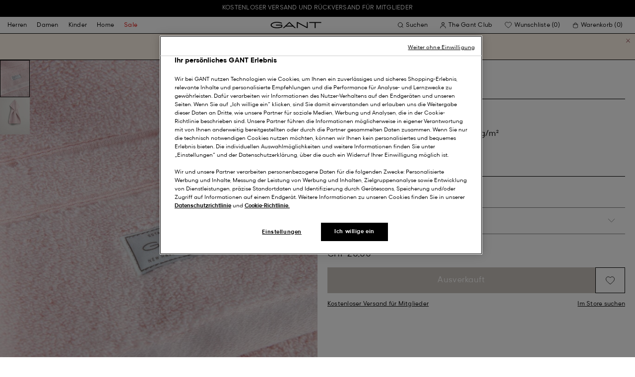

--- FILE ---
content_type: text/html;charset=UTF-8
request_url: https://www.gant.ch/on/demandware.store/Sites-Gant-DACH-Site/de_CH/DynamicYield-GetDynamicRecommendations?pageContext=%7B%22type%22:%22PRODUCT%22,%22lng%22:%22de_CH%22,%22data%22:[%227325706527143%22],%22campaigns%22:null%7D
body_size: 16986
content:
    <div data-dy-analytics-object="{&quot;campaignId&quot;:1288958,&quot;campaignName&quot;:&quot;PDP_Recommendation_2&quot;,&quot;experienceId&quot;:2173886,&quot;experienceName&quot;:&quot;Viewed Together&quot;,&quot;variationId&quot;:102369006,&quot;variationName&quot;:&quot;VT&quot;}"></div>

    



<section class="o-section dy-recommendation-slider">




<header
    class="c-section-header"
>
    <h2 class="section-header__title" js-hook-modal-title>
        Für Sie empfohlen
    </h2>

    

    

</header>


<div class="o-container">
<div class="o-grid">
<div class="o-col-24">
<div
class="c-product-range-slider show--swatches swiper"
js-hook-product-range-slider
js-hook-product-recommendations id="slider_364dc8102bd76d292f79f37bd1" js-hook-inview data-inview-threshold="0.3" data-inview-trigger="product-range-slider::inview" data-decision-id=nbQtNjk4MTQxMDU2OTQ4MzcxOTYwMc4AGgcxqTEwNDkxMzk1MAGQkc4GGgbupTU0ODk3wNkgZDMxY2ZjZGVjMDdiNDg3YmUzMDZkNjFhOTIwNTlkYTO0LTM2MDk3NTMzNDI5NzI3ODg2NDLAwMA=
>




<button class="c-button button--icon product-range-slider__arrow product-range-slider__arrow--left u-hidden" tabindex="0"

type="button" js-hook-slider-prev tabindex=0 aria-label=Zurück


>




<div class="button__icon-wrapper">
<span class="button__icon">








    <svg focusable="false" class="c-icon icon--arrow-slider" name="[object Object]" viewBox="0 0 32 10"
        width="15px" height="15px">
        <path fill-rule="evenodd" clip-rule="evenodd" d="M30.083 5.5H0v-1h30.083l-3.147-3.146.708-.708L31.997 5l-4.353 4.354-.708-.708L30.083 5.5z" fill="currentColor"/>
    </svg>
    

</span>
</div>



</button>

<div class="swiper-wrapper" js-hook-slider-slides>


<div
class="swiper-slide"
data-gtm-placement-name="Product Slider - F&uuml;r Sie empfohlen"
data-gtm-list="Recommendations PDP"
data-pid="2003184-93"
data-slot-id="mYSkdHlwZadQUk9EVUNUpGRhdGGRrTczMjU3MDY1MjcxNDOobG9jYXRpb27ZTXd3dy5nYW50LmNoL1NpdGVzLUdhbnQtREFDSC1TaXRlL2RlX0NIL0R5bmFtaWNZaWVsZC1HZXREeW5hbWljUmVjb21tZW5kYXRpb25zo2xuZ6VkZV9DSM4AAad/zgADNYXDAK03MzI1NzA3MTU2MzU5CQAA*nbQtNjk4MTQxMDU2OTQ4MzcxOTYwMc4AGgcxqTEwNDkxMzk1MAGQkc4GGgbupTU0ODk3wNkgZDMxY2ZjZGVjMDdiNDg3YmUzMDZkNjFhOTIwNTlkYTO0LTM2MDk3NTMzNDI5NzI3ODg2NDLAwMA="
js-hook-gtm-tile-wrapper
js-hook-gtm-tile
>






































































































<div class="c-product-tile" data-inview-threshold="0.3" data-disable-lazy-load="false" js-hook-product-tile js-hook-gtm-product-tile data-gtm-name='Regular Fit Shield T-Shirt' data-gtm-impressions-event='{&quot;name&quot;:&quot;Regular Fit Shield T-Shirt&quot;,&quot;id&quot;:&quot;2003184&quot;,&quot;firstAvailableEAN&quot;:&quot;7325707156359&quot;,&quot;price&quot;:55,&quot;brand&quot;:&quot;MEN&quot;,&quot;category&quot;:&quot;JERSEY/T-SHIRTS&quot;,&quot;variant&quot;:&quot;GREY MELANGE&quot;,&quot;dimension7&quot;:&quot;undefined&quot;,&quot;dimension15&quot;:&quot;2003184-93&quot;,&quot;dimension2&quot;:&quot;undefined&quot;,&quot;dimension3&quot;:&quot;stock FP&quot;,&quot;dimension4&quot;:&quot;true&quot;,&quot;dimension23&quot;:&quot;undefined&quot;,&quot;list&quot;:&quot;T-Shirts&quot;,&quot;productSize&quot;:&quot;undefined&quot;,&quot;isGift&quot;:&quot;no&quot;}' data-master='2003184'>
    





<div class="product-tile__image-container">
    
    





<button class="c-button c-button--secondary button--icon wishlist__button" tabindex="0"

type="button" js-hook-wishlist-button data-pid="2003184-93" data-add-url="/on/demandware.store/Sites-Gant-DACH-Site/de_CH/Wishlist-AddProduct?pid=2003184-93" data-remove-url="/on/demandware.store/Sites-Gant-DACH-Site/de_CH/Wishlist-RemoveProduct?pid=2003184-93&isFromWishlistLanding=" data-become-member-url="/on/demandware.store/Sites-Gant-DACH-Site/de_CH/Account-MemberModal?isFromWishlist=true&pid=2003184-93" data-add-to-wishlist-msg="Zur Wunschliste hinzufügen" data-remove-from-wishlist-msg="Von der Wunschliste entfernen" data-logged-out-wishlist-msg="Werden Sie Mitglied, um eine Wunschliste zu erstellen" 


>




<div class="button__icon-wrapper">
<span class="button__icon">








    <svg focusable="false" class="c-icon icon--wishlistHeart" name="[object Object]" viewBox="0 0 22 20"
        width="20" height="17">
        <path id="pathstroke" d="M7.893 16.073 7.43 15.7a41.083 41.083 0 0 1-2.468-2.209c-.667-.65-1.469-1.484-2.142-2.372a10.701 10.701 0 0 1-1.058-1.674C1.47 8.858 1 7.758 1 6.37 1 3.404 3.42 1 6.405 1A5.41 5.41 0 0 1 11 3.54 5.41 5.41 0 0 1 15.595 1C18.58 1 21 3.404 21 6.369c0 1.343-.438 2.416-.719 3-.313.655-.69 1.224-1.013 1.668-.65.89-1.422 1.727-2.066 2.378a40.294 40.294 0 0 1-2.556 2.366l-.22.184-3.268 2.727-3.265-2.619Z" fill="currentColor"/><path id="stroke" d="m7.693 15.913-.01-.008-.017-.014.227.182-.462-.374a41.083 41.083 0 0 1-2.468-2.209c-.667-.65-1.469-1.484-2.142-2.372a10.701 10.701 0 0 1-1.058-1.674C1.47 8.858 1 7.758 1 6.37 1 3.404 3.42 1 6.405 1A5.41 5.41 0 0 1 11 3.54 5.41 5.41 0 0 1 15.595 1C18.58 1 21 3.404 21 6.369c0 1.343-.438 2.416-.719 3-.313.655-.69 1.224-1.013 1.668-.65.89-1.422 1.727-2.066 2.378a40.294 40.294 0 0 1-2.556 2.366l-.22.184.151-.126-.01.008m-6.873.067 3.464 2.778 3.409-2.844" stroke-width="1.2" stroke="currentColor"/>
    </svg>
    

</span>
</div>



</button>



    <a class="product-tile__link" tabindex="0" href="/regular-fit-shield-t-shirt-grey-melange/2003184-93.html" js-hook-product-tile-link>
        <div class="product-tile__image-wrapper " js-hook-image-swapper>
            

            
                




<figure
class="c-image image--object-fit-cover product-tile__image product-tile__image-swap-image"
js-hook-image js-hook-objectfit-container 
>
<picture js-hook-picture>


<source
media="(max-width: 319px)"
data-srcset="https://www.gant.ch/dw/image/v2/BFLN_PRD/on/demandware.static/-/Sites-gant-master/default/dw42dc9bc5/PhotoStudio/time__1764702957__202504-2003184-093-model-fv-1.jpg?sw=160 1x, https://www.gant.ch/dw/image/v2/BFLN_PRD/on/demandware.static/-/Sites-gant-master/default/dw42dc9bc5/PhotoStudio/time__1764702957__202504-2003184-093-model-fv-1.jpg?sw=320 2x"
srcset="">

<source
media="(min-width: 320px) and (max-width: 479px)"
data-srcset="https://www.gant.ch/dw/image/v2/BFLN_PRD/on/demandware.static/-/Sites-gant-master/default/dw42dc9bc5/PhotoStudio/time__1764702957__202504-2003184-093-model-fv-1.jpg?sw=256 1x, https://www.gant.ch/dw/image/v2/BFLN_PRD/on/demandware.static/-/Sites-gant-master/default/dw42dc9bc5/PhotoStudio/time__1764702957__202504-2003184-093-model-fv-1.jpg?sw=512 2x"
srcset="">

<source
media="(min-width: 480px) and (max-width: 1365px)"
data-srcset="https://www.gant.ch/dw/image/v2/BFLN_PRD/on/demandware.static/-/Sites-gant-master/default/dw42dc9bc5/PhotoStudio/time__1764702957__202504-2003184-093-model-fv-1.jpg?sw=360 1x, https://www.gant.ch/dw/image/v2/BFLN_PRD/on/demandware.static/-/Sites-gant-master/default/dw42dc9bc5/PhotoStudio/time__1764702957__202504-2003184-093-model-fv-1.jpg?sw=720 2x"
srcset="">

<source
media="(min-width: 1366px)"
data-srcset="https://www.gant.ch/dw/image/v2/BFLN_PRD/on/demandware.static/-/Sites-gant-master/default/dw42dc9bc5/PhotoStudio/time__1764702957__202504-2003184-093-model-fv-1.jpg?sw=550 1x, https://www.gant.ch/dw/image/v2/BFLN_PRD/on/demandware.static/-/Sites-gant-master/default/dw42dc9bc5/PhotoStudio/time__1764702957__202504-2003184-093-model-fv-1.jpg?sw=1100 2x"
srcset="">


<img
class="image__default image--object-fit-cover"
alt="Regular Fit Shield T-Shirt"
 js-hook-objectfit-img width="435" height="544" data-src="https://www.gant.ch/dw/image/v2/BFLN_PRD/on/demandware.static/-/Sites-gant-master/default/dw42dc9bc5/PhotoStudio/time__1764702957__202504-2003184-093-model-fv-1.jpg?sw=550" />

<img
class="image__ghost u-hidden-with-nojs image--object-fit-cover"
aria-hidden="true"
src="/on/demandware.static/Sites-Gant-DACH-Site/-/default/dwfa90c29f/images/spacer.png"
alt="Regular Fit Shield T-Shirt"
width="435" height="544"
js-hook-objectfit-img
js-hook-shadow-image />

</picture>
<noscript>
<picture>


<source
media="(max-width: 319px)"
srcset="https://www.gant.ch/dw/image/v2/BFLN_PRD/on/demandware.static/-/Sites-gant-master/default/dw42dc9bc5/PhotoStudio/time__1764702957__202504-2003184-093-model-fv-1.jpg?sw=160 1x, https://www.gant.ch/dw/image/v2/BFLN_PRD/on/demandware.static/-/Sites-gant-master/default/dw42dc9bc5/PhotoStudio/time__1764702957__202504-2003184-093-model-fv-1.jpg?sw=320 2x">

<source
media="(min-width: 320px) and (max-width: 479px)"
srcset="https://www.gant.ch/dw/image/v2/BFLN_PRD/on/demandware.static/-/Sites-gant-master/default/dw42dc9bc5/PhotoStudio/time__1764702957__202504-2003184-093-model-fv-1.jpg?sw=256 1x, https://www.gant.ch/dw/image/v2/BFLN_PRD/on/demandware.static/-/Sites-gant-master/default/dw42dc9bc5/PhotoStudio/time__1764702957__202504-2003184-093-model-fv-1.jpg?sw=512 2x">

<source
media="(min-width: 480px) and (max-width: 1365px)"
srcset="https://www.gant.ch/dw/image/v2/BFLN_PRD/on/demandware.static/-/Sites-gant-master/default/dw42dc9bc5/PhotoStudio/time__1764702957__202504-2003184-093-model-fv-1.jpg?sw=360 1x, https://www.gant.ch/dw/image/v2/BFLN_PRD/on/demandware.static/-/Sites-gant-master/default/dw42dc9bc5/PhotoStudio/time__1764702957__202504-2003184-093-model-fv-1.jpg?sw=720 2x">

<source
media="(min-width: 1366px)"
srcset="https://www.gant.ch/dw/image/v2/BFLN_PRD/on/demandware.static/-/Sites-gant-master/default/dw42dc9bc5/PhotoStudio/time__1764702957__202504-2003184-093-model-fv-1.jpg?sw=550 1x, https://www.gant.ch/dw/image/v2/BFLN_PRD/on/demandware.static/-/Sites-gant-master/default/dw42dc9bc5/PhotoStudio/time__1764702957__202504-2003184-093-model-fv-1.jpg?sw=1100 2x">


<img
class="image--object-fit-cover"
src="https://www.gant.ch/dw/image/v2/BFLN_PRD/on/demandware.static/-/Sites-gant-master/default/dw42dc9bc5/PhotoStudio/time__1764702957__202504-2003184-093-model-fv-1.jpg?sw=550"
width="435" height="544"
js-hook-objectfit-img
/>
</picture>
</noscript>

</figure>

            
                




<figure
class="c-image image--object-fit-cover product-tile__image product-tile__image-swap-image"
js-hook-image js-hook-objectfit-container 
>
<picture js-hook-picture>


<source
media="(max-width: 319px)"
data-srcset="https://www.gant.ch/dw/image/v2/BFLN_PRD/on/demandware.static/-/Sites-gant-master/default/dwb1b6ce81/PhotoStudio/time__1764702958__202504-2003184-093-model-bv-1.jpg?sw=160 1x, https://www.gant.ch/dw/image/v2/BFLN_PRD/on/demandware.static/-/Sites-gant-master/default/dwb1b6ce81/PhotoStudio/time__1764702958__202504-2003184-093-model-bv-1.jpg?sw=320 2x"
srcset="">

<source
media="(min-width: 320px) and (max-width: 479px)"
data-srcset="https://www.gant.ch/dw/image/v2/BFLN_PRD/on/demandware.static/-/Sites-gant-master/default/dwb1b6ce81/PhotoStudio/time__1764702958__202504-2003184-093-model-bv-1.jpg?sw=256 1x, https://www.gant.ch/dw/image/v2/BFLN_PRD/on/demandware.static/-/Sites-gant-master/default/dwb1b6ce81/PhotoStudio/time__1764702958__202504-2003184-093-model-bv-1.jpg?sw=512 2x"
srcset="">

<source
media="(min-width: 480px) and (max-width: 1365px)"
data-srcset="https://www.gant.ch/dw/image/v2/BFLN_PRD/on/demandware.static/-/Sites-gant-master/default/dwb1b6ce81/PhotoStudio/time__1764702958__202504-2003184-093-model-bv-1.jpg?sw=360 1x, https://www.gant.ch/dw/image/v2/BFLN_PRD/on/demandware.static/-/Sites-gant-master/default/dwb1b6ce81/PhotoStudio/time__1764702958__202504-2003184-093-model-bv-1.jpg?sw=720 2x"
srcset="">

<source
media="(min-width: 1366px)"
data-srcset="https://www.gant.ch/dw/image/v2/BFLN_PRD/on/demandware.static/-/Sites-gant-master/default/dwb1b6ce81/PhotoStudio/time__1764702958__202504-2003184-093-model-bv-1.jpg?sw=550 1x, https://www.gant.ch/dw/image/v2/BFLN_PRD/on/demandware.static/-/Sites-gant-master/default/dwb1b6ce81/PhotoStudio/time__1764702958__202504-2003184-093-model-bv-1.jpg?sw=1100 2x"
srcset="">


<img
class="image__default image--object-fit-cover"
alt="Regular Fit Shield T-Shirt"
 js-hook-objectfit-img width="435" height="544" data-src="https://www.gant.ch/dw/image/v2/BFLN_PRD/on/demandware.static/-/Sites-gant-master/default/dwb1b6ce81/PhotoStudio/time__1764702958__202504-2003184-093-model-bv-1.jpg?sw=550" />

<img
class="image__ghost u-hidden-with-nojs image--object-fit-cover"
aria-hidden="true"
src="/on/demandware.static/Sites-Gant-DACH-Site/-/default/dwfa90c29f/images/spacer.png"
alt="Regular Fit Shield T-Shirt"
width="435" height="544"
js-hook-objectfit-img
js-hook-shadow-image />

</picture>
<noscript>
<picture>


<source
media="(max-width: 319px)"
srcset="https://www.gant.ch/dw/image/v2/BFLN_PRD/on/demandware.static/-/Sites-gant-master/default/dwb1b6ce81/PhotoStudio/time__1764702958__202504-2003184-093-model-bv-1.jpg?sw=160 1x, https://www.gant.ch/dw/image/v2/BFLN_PRD/on/demandware.static/-/Sites-gant-master/default/dwb1b6ce81/PhotoStudio/time__1764702958__202504-2003184-093-model-bv-1.jpg?sw=320 2x">

<source
media="(min-width: 320px) and (max-width: 479px)"
srcset="https://www.gant.ch/dw/image/v2/BFLN_PRD/on/demandware.static/-/Sites-gant-master/default/dwb1b6ce81/PhotoStudio/time__1764702958__202504-2003184-093-model-bv-1.jpg?sw=256 1x, https://www.gant.ch/dw/image/v2/BFLN_PRD/on/demandware.static/-/Sites-gant-master/default/dwb1b6ce81/PhotoStudio/time__1764702958__202504-2003184-093-model-bv-1.jpg?sw=512 2x">

<source
media="(min-width: 480px) and (max-width: 1365px)"
srcset="https://www.gant.ch/dw/image/v2/BFLN_PRD/on/demandware.static/-/Sites-gant-master/default/dwb1b6ce81/PhotoStudio/time__1764702958__202504-2003184-093-model-bv-1.jpg?sw=360 1x, https://www.gant.ch/dw/image/v2/BFLN_PRD/on/demandware.static/-/Sites-gant-master/default/dwb1b6ce81/PhotoStudio/time__1764702958__202504-2003184-093-model-bv-1.jpg?sw=720 2x">

<source
media="(min-width: 1366px)"
srcset="https://www.gant.ch/dw/image/v2/BFLN_PRD/on/demandware.static/-/Sites-gant-master/default/dwb1b6ce81/PhotoStudio/time__1764702958__202504-2003184-093-model-bv-1.jpg?sw=550 1x, https://www.gant.ch/dw/image/v2/BFLN_PRD/on/demandware.static/-/Sites-gant-master/default/dwb1b6ce81/PhotoStudio/time__1764702958__202504-2003184-093-model-bv-1.jpg?sw=1100 2x">


<img
class="image--object-fit-cover"
src="https://www.gant.ch/dw/image/v2/BFLN_PRD/on/demandware.static/-/Sites-gant-master/default/dwb1b6ce81/PhotoStudio/time__1764702958__202504-2003184-093-model-bv-1.jpg?sw=550"
width="435" height="544"
js-hook-objectfit-img
/>
</picture>
</noscript>

</figure>

            

            
        </div>
    </a>
</div>


    <a class="product-tile__link" tabindex="0" href="/regular-fit-shield-t-shirt-grey-melange/2003184-93.html" js-hook-product-tile-link>
        <!-- dwMarker="product" dwContentID="22ab7df888f92a6a2388a75d57" -->
        <div class="product-tile__body" js-hook-product-tile-body>
            

            

            <h3 class="product-tile__title" itemprop="name">
    Regular Fit Shield T-Shirt
</h3>

            <div class="product-tile__pricing">
                






<div class="c-price" js-hook-price>


<span class="u-sr-only">CHF 55,00</span>

<span class="price__items" aria-hidden="true" tabindex="-1">


<span class="price__item price__item--sales">
<span class="price__value" itemprop="lowPrice" content="CHF 55,00" js-hook-product-price data-product-price="55.0">
CHF 55,00
</span>
</span>



</span>


</div>

            </div>

            

            




    <div class="product-tile__color-swatches" aria-hidden="true">
        <div class="product-tile__color-swatches-wrapper">
            
                
                    
                    


<span
    data-href="/regular-fit-shield-t-shirt-tartan-green/2003184-374.html"
    class="c-product-tile-swatch"
     style="background:url(https://www.gant.ch/dw/image/v2/BFLN_PRD/on/demandware.static/-/Sites-gant-master/default/dwd863372f/ColorSwatches/time__1745841059__202503-2003184-374-swatch-fv-1.png?sw=30)"
    data-href="/regular-fit-shield-t-shirt-tartan-green/2003184-374.html" js-hook-swatch  rel=nofollow tabindex=-1
>

    <span class="u-sr-only selected-assistive-text">
        TARTAN GREEN
    </span>

    <script type="application/json" js-hook-swatch-data>
        {"image":"https://www.gant.ch/dw/image/v2/BFLN_PRD/on/demandware.static/-/Sites-gant-master/default/dw00d9927e/PhotoStudio/time__1749810607__202503-2003184-374-model-fv-1.jpg?sw=435","alt":"TARTAN GREEN","sources":[{"breakpoint":"(max-width: 319px)","srcset":"https://www.gant.ch/dw/image/v2/BFLN_PRD/on/demandware.static/-/Sites-gant-master/default/dw00d9927e/PhotoStudio/time__1749810607__202503-2003184-374-model-fv-1.jpg?sw=160 1x, https://www.gant.ch/dw/image/v2/BFLN_PRD/on/demandware.static/-/Sites-gant-master/default/dw00d9927e/PhotoStudio/time__1749810607__202503-2003184-374-model-fv-1.jpg?sw=320 2x"},{"breakpoint":"(min-width: 320px) and (max-width: 479px)","srcset":"https://www.gant.ch/dw/image/v2/BFLN_PRD/on/demandware.static/-/Sites-gant-master/default/dw00d9927e/PhotoStudio/time__1749810607__202503-2003184-374-model-fv-1.jpg?sw=256 1x, https://www.gant.ch/dw/image/v2/BFLN_PRD/on/demandware.static/-/Sites-gant-master/default/dw00d9927e/PhotoStudio/time__1749810607__202503-2003184-374-model-fv-1.jpg?sw=512 2x"},{"breakpoint":"(min-width: 480px) and (max-width: 1365px)","srcset":"https://www.gant.ch/dw/image/v2/BFLN_PRD/on/demandware.static/-/Sites-gant-master/default/dw00d9927e/PhotoStudio/time__1749810607__202503-2003184-374-model-fv-1.jpg?sw=360 1x, https://www.gant.ch/dw/image/v2/BFLN_PRD/on/demandware.static/-/Sites-gant-master/default/dw00d9927e/PhotoStudio/time__1749810607__202503-2003184-374-model-fv-1.jpg?sw=720 2x"},{"breakpoint":"(min-width: 1366px)","srcset":"https://www.gant.ch/dw/image/v2/BFLN_PRD/on/demandware.static/-/Sites-gant-master/default/dw00d9927e/PhotoStudio/time__1749810607__202503-2003184-374-model-fv-1.jpg?sw=550 1x, https://www.gant.ch/dw/image/v2/BFLN_PRD/on/demandware.static/-/Sites-gant-master/default/dw00d9927e/PhotoStudio/time__1749810607__202503-2003184-374-model-fv-1.jpg?sw=1100 2x"}]}
    </script>
</span>

                
            
                
                    
                    


<span
    data-href="/regular-fit-shield-t-shirt-perfect-blue/2003184-419.html"
    class="c-product-tile-swatch"
     style="background:url(https://www.gant.ch/dw/image/v2/BFLN_PRD/on/demandware.static/-/Sites-gant-master/default/dw7ac0f5e7/PhotoStudio/time__1743502813__202502-2003184-419-swatch-fv-1.png?sw=30)"
    data-href="/regular-fit-shield-t-shirt-perfect-blue/2003184-419.html" js-hook-swatch  rel=nofollow tabindex=-1
>

    <span class="u-sr-only selected-assistive-text">
        PERFECT BLUE
    </span>

    <script type="application/json" js-hook-swatch-data>
        {"image":"https://www.gant.ch/dw/image/v2/BFLN_PRD/on/demandware.static/-/Sites-gant-master/default/dw7e564e74/PhotoStudio/time__1744270221__202502-2003184-419-model-fv-1.jpg?sw=435","alt":"PERFECT BLUE","sources":[{"breakpoint":"(max-width: 319px)","srcset":"https://www.gant.ch/dw/image/v2/BFLN_PRD/on/demandware.static/-/Sites-gant-master/default/dw7e564e74/PhotoStudio/time__1744270221__202502-2003184-419-model-fv-1.jpg?sw=160 1x, https://www.gant.ch/dw/image/v2/BFLN_PRD/on/demandware.static/-/Sites-gant-master/default/dw7e564e74/PhotoStudio/time__1744270221__202502-2003184-419-model-fv-1.jpg?sw=320 2x"},{"breakpoint":"(min-width: 320px) and (max-width: 479px)","srcset":"https://www.gant.ch/dw/image/v2/BFLN_PRD/on/demandware.static/-/Sites-gant-master/default/dw7e564e74/PhotoStudio/time__1744270221__202502-2003184-419-model-fv-1.jpg?sw=256 1x, https://www.gant.ch/dw/image/v2/BFLN_PRD/on/demandware.static/-/Sites-gant-master/default/dw7e564e74/PhotoStudio/time__1744270221__202502-2003184-419-model-fv-1.jpg?sw=512 2x"},{"breakpoint":"(min-width: 480px) and (max-width: 1365px)","srcset":"https://www.gant.ch/dw/image/v2/BFLN_PRD/on/demandware.static/-/Sites-gant-master/default/dw7e564e74/PhotoStudio/time__1744270221__202502-2003184-419-model-fv-1.jpg?sw=360 1x, https://www.gant.ch/dw/image/v2/BFLN_PRD/on/demandware.static/-/Sites-gant-master/default/dw7e564e74/PhotoStudio/time__1744270221__202502-2003184-419-model-fv-1.jpg?sw=720 2x"},{"breakpoint":"(min-width: 1366px)","srcset":"https://www.gant.ch/dw/image/v2/BFLN_PRD/on/demandware.static/-/Sites-gant-master/default/dw7e564e74/PhotoStudio/time__1744270221__202502-2003184-419-model-fv-1.jpg?sw=550 1x, https://www.gant.ch/dw/image/v2/BFLN_PRD/on/demandware.static/-/Sites-gant-master/default/dw7e564e74/PhotoStudio/time__1744270221__202502-2003184-419-model-fv-1.jpg?sw=1100 2x"}]}
    </script>
</span>

                
            
                
                    
                    


<span
    data-href="/regular-fit-shield-t-shirt-modern-rust/2003184-623.html"
    class="c-product-tile-swatch"
     style="background:url(https://www.gant.ch/dw/image/v2/BFLN_PRD/on/demandware.static/-/Sites-gant-master/default/dwb1465a60/ColorSwatches/time__1745841530__202503-2003184-623-swatch-fv-1.png?sw=30)"
    data-href="/regular-fit-shield-t-shirt-modern-rust/2003184-623.html" js-hook-swatch  rel=nofollow tabindex=-1
>

    <span class="u-sr-only selected-assistive-text">
        MODERN RUST
    </span>

    <script type="application/json" js-hook-swatch-data>
        {"image":"https://www.gant.ch/dw/image/v2/BFLN_PRD/on/demandware.static/-/Sites-gant-master/default/dw6ca3667e/PhotoStudio/time__1749810905__202503-2003184-623-model-fv-1.jpg?sw=435","alt":"MODERN RUST","sources":[{"breakpoint":"(max-width: 319px)","srcset":"https://www.gant.ch/dw/image/v2/BFLN_PRD/on/demandware.static/-/Sites-gant-master/default/dw6ca3667e/PhotoStudio/time__1749810905__202503-2003184-623-model-fv-1.jpg?sw=160 1x, https://www.gant.ch/dw/image/v2/BFLN_PRD/on/demandware.static/-/Sites-gant-master/default/dw6ca3667e/PhotoStudio/time__1749810905__202503-2003184-623-model-fv-1.jpg?sw=320 2x"},{"breakpoint":"(min-width: 320px) and (max-width: 479px)","srcset":"https://www.gant.ch/dw/image/v2/BFLN_PRD/on/demandware.static/-/Sites-gant-master/default/dw6ca3667e/PhotoStudio/time__1749810905__202503-2003184-623-model-fv-1.jpg?sw=256 1x, https://www.gant.ch/dw/image/v2/BFLN_PRD/on/demandware.static/-/Sites-gant-master/default/dw6ca3667e/PhotoStudio/time__1749810905__202503-2003184-623-model-fv-1.jpg?sw=512 2x"},{"breakpoint":"(min-width: 480px) and (max-width: 1365px)","srcset":"https://www.gant.ch/dw/image/v2/BFLN_PRD/on/demandware.static/-/Sites-gant-master/default/dw6ca3667e/PhotoStudio/time__1749810905__202503-2003184-623-model-fv-1.jpg?sw=360 1x, https://www.gant.ch/dw/image/v2/BFLN_PRD/on/demandware.static/-/Sites-gant-master/default/dw6ca3667e/PhotoStudio/time__1749810905__202503-2003184-623-model-fv-1.jpg?sw=720 2x"},{"breakpoint":"(min-width: 1366px)","srcset":"https://www.gant.ch/dw/image/v2/BFLN_PRD/on/demandware.static/-/Sites-gant-master/default/dw6ca3667e/PhotoStudio/time__1749810905__202503-2003184-623-model-fv-1.jpg?sw=550 1x, https://www.gant.ch/dw/image/v2/BFLN_PRD/on/demandware.static/-/Sites-gant-master/default/dw6ca3667e/PhotoStudio/time__1749810905__202503-2003184-623-model-fv-1.jpg?sw=1100 2x"}]}
    </script>
</span>

                
            
                
                    
                    


<span
    data-href="/regular-fit-shield-t-shirt-plumped-red/2003184-604.html"
    class="c-product-tile-swatch"
     style="background:url(https://www.gant.ch/dw/image/v2/BFLN_PRD/on/demandware.static/-/Sites-gant-master/default/dwb5ea66c7/ColorSwatches/time__1745841170__202503-2003184-604-swatch-fv-1.png?sw=30)"
    data-href="/regular-fit-shield-t-shirt-plumped-red/2003184-604.html" js-hook-swatch  rel=nofollow tabindex=-1
>

    <span class="u-sr-only selected-assistive-text">
        PLUMPED RED
    </span>

    <script type="application/json" js-hook-swatch-data>
        {"image":"https://www.gant.ch/dw/image/v2/BFLN_PRD/on/demandware.static/-/Sites-gant-master/default/dw1949f6f4/PhotoStudio/time__1749810605__202503-2003184-604-model-fv-1.jpg?sw=435","alt":"PLUMPED RED","sources":[{"breakpoint":"(max-width: 319px)","srcset":"https://www.gant.ch/dw/image/v2/BFLN_PRD/on/demandware.static/-/Sites-gant-master/default/dw1949f6f4/PhotoStudio/time__1749810605__202503-2003184-604-model-fv-1.jpg?sw=160 1x, https://www.gant.ch/dw/image/v2/BFLN_PRD/on/demandware.static/-/Sites-gant-master/default/dw1949f6f4/PhotoStudio/time__1749810605__202503-2003184-604-model-fv-1.jpg?sw=320 2x"},{"breakpoint":"(min-width: 320px) and (max-width: 479px)","srcset":"https://www.gant.ch/dw/image/v2/BFLN_PRD/on/demandware.static/-/Sites-gant-master/default/dw1949f6f4/PhotoStudio/time__1749810605__202503-2003184-604-model-fv-1.jpg?sw=256 1x, https://www.gant.ch/dw/image/v2/BFLN_PRD/on/demandware.static/-/Sites-gant-master/default/dw1949f6f4/PhotoStudio/time__1749810605__202503-2003184-604-model-fv-1.jpg?sw=512 2x"},{"breakpoint":"(min-width: 480px) and (max-width: 1365px)","srcset":"https://www.gant.ch/dw/image/v2/BFLN_PRD/on/demandware.static/-/Sites-gant-master/default/dw1949f6f4/PhotoStudio/time__1749810605__202503-2003184-604-model-fv-1.jpg?sw=360 1x, https://www.gant.ch/dw/image/v2/BFLN_PRD/on/demandware.static/-/Sites-gant-master/default/dw1949f6f4/PhotoStudio/time__1749810605__202503-2003184-604-model-fv-1.jpg?sw=720 2x"},{"breakpoint":"(min-width: 1366px)","srcset":"https://www.gant.ch/dw/image/v2/BFLN_PRD/on/demandware.static/-/Sites-gant-master/default/dw1949f6f4/PhotoStudio/time__1749810605__202503-2003184-604-model-fv-1.jpg?sw=550 1x, https://www.gant.ch/dw/image/v2/BFLN_PRD/on/demandware.static/-/Sites-gant-master/default/dw1949f6f4/PhotoStudio/time__1749810605__202503-2003184-604-model-fv-1.jpg?sw=1100 2x"}]}
    </script>
</span>

                
            
                
                    
                    


<span
    data-href="/regular-fit-shield-t-shirt-woody-beige/2003184-224.html"
    class="c-product-tile-swatch"
     style="background:url(https://www.gant.ch/dw/image/v2/BFLN_PRD/on/demandware.static/-/Sites-gant-master/default/dw3878548e/ColorSwatches/time__1745841521__202503-2003184-224-swatch-fv-1.png?sw=30)"
    data-href="/regular-fit-shield-t-shirt-woody-beige/2003184-224.html" js-hook-swatch  rel=nofollow tabindex=-1
>

    <span class="u-sr-only selected-assistive-text">
        WOODY BEIGE
    </span>

    <script type="application/json" js-hook-swatch-data>
        {"image":"https://www.gant.ch/dw/image/v2/BFLN_PRD/on/demandware.static/-/Sites-gant-master/default/dw6cff0ed8/PhotoStudio/time__1749805237__202503-2003184-224-model-fv-1.jpg?sw=435","alt":"WOODY BEIGE","sources":[{"breakpoint":"(max-width: 319px)","srcset":"https://www.gant.ch/dw/image/v2/BFLN_PRD/on/demandware.static/-/Sites-gant-master/default/dw6cff0ed8/PhotoStudio/time__1749805237__202503-2003184-224-model-fv-1.jpg?sw=160 1x, https://www.gant.ch/dw/image/v2/BFLN_PRD/on/demandware.static/-/Sites-gant-master/default/dw6cff0ed8/PhotoStudio/time__1749805237__202503-2003184-224-model-fv-1.jpg?sw=320 2x"},{"breakpoint":"(min-width: 320px) and (max-width: 479px)","srcset":"https://www.gant.ch/dw/image/v2/BFLN_PRD/on/demandware.static/-/Sites-gant-master/default/dw6cff0ed8/PhotoStudio/time__1749805237__202503-2003184-224-model-fv-1.jpg?sw=256 1x, https://www.gant.ch/dw/image/v2/BFLN_PRD/on/demandware.static/-/Sites-gant-master/default/dw6cff0ed8/PhotoStudio/time__1749805237__202503-2003184-224-model-fv-1.jpg?sw=512 2x"},{"breakpoint":"(min-width: 480px) and (max-width: 1365px)","srcset":"https://www.gant.ch/dw/image/v2/BFLN_PRD/on/demandware.static/-/Sites-gant-master/default/dw6cff0ed8/PhotoStudio/time__1749805237__202503-2003184-224-model-fv-1.jpg?sw=360 1x, https://www.gant.ch/dw/image/v2/BFLN_PRD/on/demandware.static/-/Sites-gant-master/default/dw6cff0ed8/PhotoStudio/time__1749805237__202503-2003184-224-model-fv-1.jpg?sw=720 2x"},{"breakpoint":"(min-width: 1366px)","srcset":"https://www.gant.ch/dw/image/v2/BFLN_PRD/on/demandware.static/-/Sites-gant-master/default/dw6cff0ed8/PhotoStudio/time__1749805237__202503-2003184-224-model-fv-1.jpg?sw=550 1x, https://www.gant.ch/dw/image/v2/BFLN_PRD/on/demandware.static/-/Sites-gant-master/default/dw6cff0ed8/PhotoStudio/time__1749805237__202503-2003184-224-model-fv-1.jpg?sw=1100 2x"}]}
    </script>
</span>

                
            
                
                    <span class="product-tile__more-colors">
                        +15
                    </span>
                    
        </div>
    </div>


        </div>
        <!-- END_dwmarker -->
    </a>
</div>



</div>



<div
class="swiper-slide"
data-gtm-placement-name="Product Slider - F&uuml;r Sie empfohlen"
data-gtm-list="Recommendations PDP"
data-pid="2003184-5"
data-slot-id="mYSkdHlwZadQUk9EVUNUpGRhdGGRrTczMjU3MDY1MjcxNDOobG9jYXRpb27ZTXd3dy5nYW50LmNoL1NpdGVzLUdhbnQtREFDSC1TaXRlL2RlX0NIL0R5bmFtaWNZaWVsZC1HZXREeW5hbWljUmVjb21tZW5kYXRpb25zo2xuZ6VkZV9DSM4AAad/zgADNYXDAa03MzI1NzA3MTU2MjM2CQEB*nbQtNjk4MTQxMDU2OTQ4MzcxOTYwMc4AGgcxqTEwNDkxMzk1MAGQkc4GGgbupTU0ODk3wNkgZDMxY2ZjZGVjMDdiNDg3YmUzMDZkNjFhOTIwNTlkYTO0LTM2MDk3NTMzNDI5NzI3ODg2NDLAwMA="
js-hook-gtm-tile-wrapper
js-hook-gtm-tile
>






































































































<div class="c-product-tile" data-inview-threshold="0.3" data-disable-lazy-load="false" js-hook-product-tile js-hook-gtm-product-tile data-gtm-name='Regular Fit Shield T-Shirt' data-gtm-impressions-event='{&quot;name&quot;:&quot;Regular Fit Shield T-Shirt&quot;,&quot;id&quot;:&quot;2003184&quot;,&quot;firstAvailableEAN&quot;:&quot;7325707156236&quot;,&quot;price&quot;:55,&quot;brand&quot;:&quot;MEN&quot;,&quot;category&quot;:&quot;JERSEY/T-SHIRTS&quot;,&quot;variant&quot;:&quot;BLACK&quot;,&quot;dimension7&quot;:&quot;undefined&quot;,&quot;dimension15&quot;:&quot;2003184-5&quot;,&quot;dimension2&quot;:&quot;undefined&quot;,&quot;dimension3&quot;:&quot;stock FP&quot;,&quot;dimension4&quot;:&quot;true&quot;,&quot;dimension23&quot;:&quot;undefined&quot;,&quot;list&quot;:&quot;T-Shirts&quot;,&quot;productSize&quot;:&quot;undefined&quot;,&quot;isGift&quot;:&quot;no&quot;}' data-master='2003184'>
    





<div class="product-tile__image-container">
    
    





<button class="c-button c-button--secondary button--icon wishlist__button" tabindex="0"

type="button" js-hook-wishlist-button data-pid="2003184-5" data-add-url="/on/demandware.store/Sites-Gant-DACH-Site/de_CH/Wishlist-AddProduct?pid=2003184-5" data-remove-url="/on/demandware.store/Sites-Gant-DACH-Site/de_CH/Wishlist-RemoveProduct?pid=2003184-5&isFromWishlistLanding=" data-become-member-url="/on/demandware.store/Sites-Gant-DACH-Site/de_CH/Account-MemberModal?isFromWishlist=true&pid=2003184-5" data-add-to-wishlist-msg="Zur Wunschliste hinzufügen" data-remove-from-wishlist-msg="Von der Wunschliste entfernen" data-logged-out-wishlist-msg="Werden Sie Mitglied, um eine Wunschliste zu erstellen" 


>




<div class="button__icon-wrapper">
<span class="button__icon">








    <svg focusable="false" class="c-icon icon--wishlistHeart" name="[object Object]" viewBox="0 0 22 20"
        width="20" height="17">
        <path id="pathstroke" d="M7.893 16.073 7.43 15.7a41.083 41.083 0 0 1-2.468-2.209c-.667-.65-1.469-1.484-2.142-2.372a10.701 10.701 0 0 1-1.058-1.674C1.47 8.858 1 7.758 1 6.37 1 3.404 3.42 1 6.405 1A5.41 5.41 0 0 1 11 3.54 5.41 5.41 0 0 1 15.595 1C18.58 1 21 3.404 21 6.369c0 1.343-.438 2.416-.719 3-.313.655-.69 1.224-1.013 1.668-.65.89-1.422 1.727-2.066 2.378a40.294 40.294 0 0 1-2.556 2.366l-.22.184-3.268 2.727-3.265-2.619Z" fill="currentColor"/><path id="stroke" d="m7.693 15.913-.01-.008-.017-.014.227.182-.462-.374a41.083 41.083 0 0 1-2.468-2.209c-.667-.65-1.469-1.484-2.142-2.372a10.701 10.701 0 0 1-1.058-1.674C1.47 8.858 1 7.758 1 6.37 1 3.404 3.42 1 6.405 1A5.41 5.41 0 0 1 11 3.54 5.41 5.41 0 0 1 15.595 1C18.58 1 21 3.404 21 6.369c0 1.343-.438 2.416-.719 3-.313.655-.69 1.224-1.013 1.668-.65.89-1.422 1.727-2.066 2.378a40.294 40.294 0 0 1-2.556 2.366l-.22.184.151-.126-.01.008m-6.873.067 3.464 2.778 3.409-2.844" stroke-width="1.2" stroke="currentColor"/>
    </svg>
    

</span>
</div>



</button>



    <a class="product-tile__link" tabindex="0" href="/regular-fit-shield-t-shirt-black/2003184-5.html" js-hook-product-tile-link>
        <div class="product-tile__image-wrapper " js-hook-image-swapper>
            

            
                




<figure
class="c-image image--object-fit-cover product-tile__image product-tile__image-swap-image"
js-hook-image js-hook-objectfit-container 
>
<picture js-hook-picture>


<source
media="(max-width: 319px)"
data-srcset="https://www.gant.ch/dw/image/v2/BFLN_PRD/on/demandware.static/-/Sites-gant-master/default/dw5f843c4c/PhotoStudio/time__1757614506__202503-2003184-005-model-fv-1.jpg?sw=160 1x, https://www.gant.ch/dw/image/v2/BFLN_PRD/on/demandware.static/-/Sites-gant-master/default/dw5f843c4c/PhotoStudio/time__1757614506__202503-2003184-005-model-fv-1.jpg?sw=320 2x"
srcset="">

<source
media="(min-width: 320px) and (max-width: 479px)"
data-srcset="https://www.gant.ch/dw/image/v2/BFLN_PRD/on/demandware.static/-/Sites-gant-master/default/dw5f843c4c/PhotoStudio/time__1757614506__202503-2003184-005-model-fv-1.jpg?sw=256 1x, https://www.gant.ch/dw/image/v2/BFLN_PRD/on/demandware.static/-/Sites-gant-master/default/dw5f843c4c/PhotoStudio/time__1757614506__202503-2003184-005-model-fv-1.jpg?sw=512 2x"
srcset="">

<source
media="(min-width: 480px) and (max-width: 1365px)"
data-srcset="https://www.gant.ch/dw/image/v2/BFLN_PRD/on/demandware.static/-/Sites-gant-master/default/dw5f843c4c/PhotoStudio/time__1757614506__202503-2003184-005-model-fv-1.jpg?sw=360 1x, https://www.gant.ch/dw/image/v2/BFLN_PRD/on/demandware.static/-/Sites-gant-master/default/dw5f843c4c/PhotoStudio/time__1757614506__202503-2003184-005-model-fv-1.jpg?sw=720 2x"
srcset="">

<source
media="(min-width: 1366px)"
data-srcset="https://www.gant.ch/dw/image/v2/BFLN_PRD/on/demandware.static/-/Sites-gant-master/default/dw5f843c4c/PhotoStudio/time__1757614506__202503-2003184-005-model-fv-1.jpg?sw=550 1x, https://www.gant.ch/dw/image/v2/BFLN_PRD/on/demandware.static/-/Sites-gant-master/default/dw5f843c4c/PhotoStudio/time__1757614506__202503-2003184-005-model-fv-1.jpg?sw=1100 2x"
srcset="">


<img
class="image__default image--object-fit-cover"
alt="Regular Fit Shield T-Shirt"
 js-hook-objectfit-img width="435" height="544" data-src="https://www.gant.ch/dw/image/v2/BFLN_PRD/on/demandware.static/-/Sites-gant-master/default/dw5f843c4c/PhotoStudio/time__1757614506__202503-2003184-005-model-fv-1.jpg?sw=550" />

<img
class="image__ghost u-hidden-with-nojs image--object-fit-cover"
aria-hidden="true"
src="/on/demandware.static/Sites-Gant-DACH-Site/-/default/dwfa90c29f/images/spacer.png"
alt="Regular Fit Shield T-Shirt"
width="435" height="544"
js-hook-objectfit-img
js-hook-shadow-image />

</picture>
<noscript>
<picture>


<source
media="(max-width: 319px)"
srcset="https://www.gant.ch/dw/image/v2/BFLN_PRD/on/demandware.static/-/Sites-gant-master/default/dw5f843c4c/PhotoStudio/time__1757614506__202503-2003184-005-model-fv-1.jpg?sw=160 1x, https://www.gant.ch/dw/image/v2/BFLN_PRD/on/demandware.static/-/Sites-gant-master/default/dw5f843c4c/PhotoStudio/time__1757614506__202503-2003184-005-model-fv-1.jpg?sw=320 2x">

<source
media="(min-width: 320px) and (max-width: 479px)"
srcset="https://www.gant.ch/dw/image/v2/BFLN_PRD/on/demandware.static/-/Sites-gant-master/default/dw5f843c4c/PhotoStudio/time__1757614506__202503-2003184-005-model-fv-1.jpg?sw=256 1x, https://www.gant.ch/dw/image/v2/BFLN_PRD/on/demandware.static/-/Sites-gant-master/default/dw5f843c4c/PhotoStudio/time__1757614506__202503-2003184-005-model-fv-1.jpg?sw=512 2x">

<source
media="(min-width: 480px) and (max-width: 1365px)"
srcset="https://www.gant.ch/dw/image/v2/BFLN_PRD/on/demandware.static/-/Sites-gant-master/default/dw5f843c4c/PhotoStudio/time__1757614506__202503-2003184-005-model-fv-1.jpg?sw=360 1x, https://www.gant.ch/dw/image/v2/BFLN_PRD/on/demandware.static/-/Sites-gant-master/default/dw5f843c4c/PhotoStudio/time__1757614506__202503-2003184-005-model-fv-1.jpg?sw=720 2x">

<source
media="(min-width: 1366px)"
srcset="https://www.gant.ch/dw/image/v2/BFLN_PRD/on/demandware.static/-/Sites-gant-master/default/dw5f843c4c/PhotoStudio/time__1757614506__202503-2003184-005-model-fv-1.jpg?sw=550 1x, https://www.gant.ch/dw/image/v2/BFLN_PRD/on/demandware.static/-/Sites-gant-master/default/dw5f843c4c/PhotoStudio/time__1757614506__202503-2003184-005-model-fv-1.jpg?sw=1100 2x">


<img
class="image--object-fit-cover"
src="https://www.gant.ch/dw/image/v2/BFLN_PRD/on/demandware.static/-/Sites-gant-master/default/dw5f843c4c/PhotoStudio/time__1757614506__202503-2003184-005-model-fv-1.jpg?sw=550"
width="435" height="544"
js-hook-objectfit-img
/>
</picture>
</noscript>

</figure>

            
                




<figure
class="c-image image--object-fit-cover product-tile__image product-tile__image-swap-image"
js-hook-image js-hook-objectfit-container 
>
<picture js-hook-picture>


<source
media="(max-width: 319px)"
data-srcset="https://www.gant.ch/dw/image/v2/BFLN_PRD/on/demandware.static/-/Sites-gant-master/default/dw4f4975bb/PhotoStudio/time__1757614507__202503-2003184-005-model-bv-1.jpg?sw=160 1x, https://www.gant.ch/dw/image/v2/BFLN_PRD/on/demandware.static/-/Sites-gant-master/default/dw4f4975bb/PhotoStudio/time__1757614507__202503-2003184-005-model-bv-1.jpg?sw=320 2x"
srcset="">

<source
media="(min-width: 320px) and (max-width: 479px)"
data-srcset="https://www.gant.ch/dw/image/v2/BFLN_PRD/on/demandware.static/-/Sites-gant-master/default/dw4f4975bb/PhotoStudio/time__1757614507__202503-2003184-005-model-bv-1.jpg?sw=256 1x, https://www.gant.ch/dw/image/v2/BFLN_PRD/on/demandware.static/-/Sites-gant-master/default/dw4f4975bb/PhotoStudio/time__1757614507__202503-2003184-005-model-bv-1.jpg?sw=512 2x"
srcset="">

<source
media="(min-width: 480px) and (max-width: 1365px)"
data-srcset="https://www.gant.ch/dw/image/v2/BFLN_PRD/on/demandware.static/-/Sites-gant-master/default/dw4f4975bb/PhotoStudio/time__1757614507__202503-2003184-005-model-bv-1.jpg?sw=360 1x, https://www.gant.ch/dw/image/v2/BFLN_PRD/on/demandware.static/-/Sites-gant-master/default/dw4f4975bb/PhotoStudio/time__1757614507__202503-2003184-005-model-bv-1.jpg?sw=720 2x"
srcset="">

<source
media="(min-width: 1366px)"
data-srcset="https://www.gant.ch/dw/image/v2/BFLN_PRD/on/demandware.static/-/Sites-gant-master/default/dw4f4975bb/PhotoStudio/time__1757614507__202503-2003184-005-model-bv-1.jpg?sw=550 1x, https://www.gant.ch/dw/image/v2/BFLN_PRD/on/demandware.static/-/Sites-gant-master/default/dw4f4975bb/PhotoStudio/time__1757614507__202503-2003184-005-model-bv-1.jpg?sw=1100 2x"
srcset="">


<img
class="image__default image--object-fit-cover"
alt="Regular Fit Shield T-Shirt"
 js-hook-objectfit-img width="435" height="544" data-src="https://www.gant.ch/dw/image/v2/BFLN_PRD/on/demandware.static/-/Sites-gant-master/default/dw4f4975bb/PhotoStudio/time__1757614507__202503-2003184-005-model-bv-1.jpg?sw=550" />

<img
class="image__ghost u-hidden-with-nojs image--object-fit-cover"
aria-hidden="true"
src="/on/demandware.static/Sites-Gant-DACH-Site/-/default/dwfa90c29f/images/spacer.png"
alt="Regular Fit Shield T-Shirt"
width="435" height="544"
js-hook-objectfit-img
js-hook-shadow-image />

</picture>
<noscript>
<picture>


<source
media="(max-width: 319px)"
srcset="https://www.gant.ch/dw/image/v2/BFLN_PRD/on/demandware.static/-/Sites-gant-master/default/dw4f4975bb/PhotoStudio/time__1757614507__202503-2003184-005-model-bv-1.jpg?sw=160 1x, https://www.gant.ch/dw/image/v2/BFLN_PRD/on/demandware.static/-/Sites-gant-master/default/dw4f4975bb/PhotoStudio/time__1757614507__202503-2003184-005-model-bv-1.jpg?sw=320 2x">

<source
media="(min-width: 320px) and (max-width: 479px)"
srcset="https://www.gant.ch/dw/image/v2/BFLN_PRD/on/demandware.static/-/Sites-gant-master/default/dw4f4975bb/PhotoStudio/time__1757614507__202503-2003184-005-model-bv-1.jpg?sw=256 1x, https://www.gant.ch/dw/image/v2/BFLN_PRD/on/demandware.static/-/Sites-gant-master/default/dw4f4975bb/PhotoStudio/time__1757614507__202503-2003184-005-model-bv-1.jpg?sw=512 2x">

<source
media="(min-width: 480px) and (max-width: 1365px)"
srcset="https://www.gant.ch/dw/image/v2/BFLN_PRD/on/demandware.static/-/Sites-gant-master/default/dw4f4975bb/PhotoStudio/time__1757614507__202503-2003184-005-model-bv-1.jpg?sw=360 1x, https://www.gant.ch/dw/image/v2/BFLN_PRD/on/demandware.static/-/Sites-gant-master/default/dw4f4975bb/PhotoStudio/time__1757614507__202503-2003184-005-model-bv-1.jpg?sw=720 2x">

<source
media="(min-width: 1366px)"
srcset="https://www.gant.ch/dw/image/v2/BFLN_PRD/on/demandware.static/-/Sites-gant-master/default/dw4f4975bb/PhotoStudio/time__1757614507__202503-2003184-005-model-bv-1.jpg?sw=550 1x, https://www.gant.ch/dw/image/v2/BFLN_PRD/on/demandware.static/-/Sites-gant-master/default/dw4f4975bb/PhotoStudio/time__1757614507__202503-2003184-005-model-bv-1.jpg?sw=1100 2x">


<img
class="image--object-fit-cover"
src="https://www.gant.ch/dw/image/v2/BFLN_PRD/on/demandware.static/-/Sites-gant-master/default/dw4f4975bb/PhotoStudio/time__1757614507__202503-2003184-005-model-bv-1.jpg?sw=550"
width="435" height="544"
js-hook-objectfit-img
/>
</picture>
</noscript>

</figure>

            

            
        </div>
    </a>
</div>


    <a class="product-tile__link" tabindex="0" href="/regular-fit-shield-t-shirt-black/2003184-5.html" js-hook-product-tile-link>
        <!-- dwMarker="product" dwContentID="fc8b7b4e002144511c30927e25" -->
        <div class="product-tile__body" js-hook-product-tile-body>
            

            

            <h3 class="product-tile__title" itemprop="name">
    Regular Fit Shield T-Shirt
</h3>

            <div class="product-tile__pricing">
                






<div class="c-price" js-hook-price>


<span class="u-sr-only">CHF 55,00</span>

<span class="price__items" aria-hidden="true" tabindex="-1">


<span class="price__item price__item--sales">
<span class="price__value" itemprop="lowPrice" content="CHF 55,00" js-hook-product-price data-product-price="55.0">
CHF 55,00
</span>
</span>



</span>


</div>

            </div>

            

            




    <div class="product-tile__color-swatches" aria-hidden="true">
        <div class="product-tile__color-swatches-wrapper">
            
                
                    
                    


<span
    data-href="/regular-fit-shield-t-shirt-tartan-green/2003184-374.html"
    class="c-product-tile-swatch"
     style="background:url(https://www.gant.ch/dw/image/v2/BFLN_PRD/on/demandware.static/-/Sites-gant-master/default/dwd863372f/ColorSwatches/time__1745841059__202503-2003184-374-swatch-fv-1.png?sw=30)"
    data-href="/regular-fit-shield-t-shirt-tartan-green/2003184-374.html" js-hook-swatch  rel=nofollow tabindex=-1
>

    <span class="u-sr-only selected-assistive-text">
        TARTAN GREEN
    </span>

    <script type="application/json" js-hook-swatch-data>
        {"image":"https://www.gant.ch/dw/image/v2/BFLN_PRD/on/demandware.static/-/Sites-gant-master/default/dw00d9927e/PhotoStudio/time__1749810607__202503-2003184-374-model-fv-1.jpg?sw=435","alt":"TARTAN GREEN","sources":[{"breakpoint":"(max-width: 319px)","srcset":"https://www.gant.ch/dw/image/v2/BFLN_PRD/on/demandware.static/-/Sites-gant-master/default/dw00d9927e/PhotoStudio/time__1749810607__202503-2003184-374-model-fv-1.jpg?sw=160 1x, https://www.gant.ch/dw/image/v2/BFLN_PRD/on/demandware.static/-/Sites-gant-master/default/dw00d9927e/PhotoStudio/time__1749810607__202503-2003184-374-model-fv-1.jpg?sw=320 2x"},{"breakpoint":"(min-width: 320px) and (max-width: 479px)","srcset":"https://www.gant.ch/dw/image/v2/BFLN_PRD/on/demandware.static/-/Sites-gant-master/default/dw00d9927e/PhotoStudio/time__1749810607__202503-2003184-374-model-fv-1.jpg?sw=256 1x, https://www.gant.ch/dw/image/v2/BFLN_PRD/on/demandware.static/-/Sites-gant-master/default/dw00d9927e/PhotoStudio/time__1749810607__202503-2003184-374-model-fv-1.jpg?sw=512 2x"},{"breakpoint":"(min-width: 480px) and (max-width: 1365px)","srcset":"https://www.gant.ch/dw/image/v2/BFLN_PRD/on/demandware.static/-/Sites-gant-master/default/dw00d9927e/PhotoStudio/time__1749810607__202503-2003184-374-model-fv-1.jpg?sw=360 1x, https://www.gant.ch/dw/image/v2/BFLN_PRD/on/demandware.static/-/Sites-gant-master/default/dw00d9927e/PhotoStudio/time__1749810607__202503-2003184-374-model-fv-1.jpg?sw=720 2x"},{"breakpoint":"(min-width: 1366px)","srcset":"https://www.gant.ch/dw/image/v2/BFLN_PRD/on/demandware.static/-/Sites-gant-master/default/dw00d9927e/PhotoStudio/time__1749810607__202503-2003184-374-model-fv-1.jpg?sw=550 1x, https://www.gant.ch/dw/image/v2/BFLN_PRD/on/demandware.static/-/Sites-gant-master/default/dw00d9927e/PhotoStudio/time__1749810607__202503-2003184-374-model-fv-1.jpg?sw=1100 2x"}]}
    </script>
</span>

                
            
                
                    
                    


<span
    data-href="/regular-fit-shield-t-shirt-perfect-blue/2003184-419.html"
    class="c-product-tile-swatch"
     style="background:url(https://www.gant.ch/dw/image/v2/BFLN_PRD/on/demandware.static/-/Sites-gant-master/default/dw7ac0f5e7/PhotoStudio/time__1743502813__202502-2003184-419-swatch-fv-1.png?sw=30)"
    data-href="/regular-fit-shield-t-shirt-perfect-blue/2003184-419.html" js-hook-swatch  rel=nofollow tabindex=-1
>

    <span class="u-sr-only selected-assistive-text">
        PERFECT BLUE
    </span>

    <script type="application/json" js-hook-swatch-data>
        {"image":"https://www.gant.ch/dw/image/v2/BFLN_PRD/on/demandware.static/-/Sites-gant-master/default/dw7e564e74/PhotoStudio/time__1744270221__202502-2003184-419-model-fv-1.jpg?sw=435","alt":"PERFECT BLUE","sources":[{"breakpoint":"(max-width: 319px)","srcset":"https://www.gant.ch/dw/image/v2/BFLN_PRD/on/demandware.static/-/Sites-gant-master/default/dw7e564e74/PhotoStudio/time__1744270221__202502-2003184-419-model-fv-1.jpg?sw=160 1x, https://www.gant.ch/dw/image/v2/BFLN_PRD/on/demandware.static/-/Sites-gant-master/default/dw7e564e74/PhotoStudio/time__1744270221__202502-2003184-419-model-fv-1.jpg?sw=320 2x"},{"breakpoint":"(min-width: 320px) and (max-width: 479px)","srcset":"https://www.gant.ch/dw/image/v2/BFLN_PRD/on/demandware.static/-/Sites-gant-master/default/dw7e564e74/PhotoStudio/time__1744270221__202502-2003184-419-model-fv-1.jpg?sw=256 1x, https://www.gant.ch/dw/image/v2/BFLN_PRD/on/demandware.static/-/Sites-gant-master/default/dw7e564e74/PhotoStudio/time__1744270221__202502-2003184-419-model-fv-1.jpg?sw=512 2x"},{"breakpoint":"(min-width: 480px) and (max-width: 1365px)","srcset":"https://www.gant.ch/dw/image/v2/BFLN_PRD/on/demandware.static/-/Sites-gant-master/default/dw7e564e74/PhotoStudio/time__1744270221__202502-2003184-419-model-fv-1.jpg?sw=360 1x, https://www.gant.ch/dw/image/v2/BFLN_PRD/on/demandware.static/-/Sites-gant-master/default/dw7e564e74/PhotoStudio/time__1744270221__202502-2003184-419-model-fv-1.jpg?sw=720 2x"},{"breakpoint":"(min-width: 1366px)","srcset":"https://www.gant.ch/dw/image/v2/BFLN_PRD/on/demandware.static/-/Sites-gant-master/default/dw7e564e74/PhotoStudio/time__1744270221__202502-2003184-419-model-fv-1.jpg?sw=550 1x, https://www.gant.ch/dw/image/v2/BFLN_PRD/on/demandware.static/-/Sites-gant-master/default/dw7e564e74/PhotoStudio/time__1744270221__202502-2003184-419-model-fv-1.jpg?sw=1100 2x"}]}
    </script>
</span>

                
            
                
                    
                    


<span
    data-href="/regular-fit-shield-t-shirt-modern-rust/2003184-623.html"
    class="c-product-tile-swatch"
     style="background:url(https://www.gant.ch/dw/image/v2/BFLN_PRD/on/demandware.static/-/Sites-gant-master/default/dwb1465a60/ColorSwatches/time__1745841530__202503-2003184-623-swatch-fv-1.png?sw=30)"
    data-href="/regular-fit-shield-t-shirt-modern-rust/2003184-623.html" js-hook-swatch  rel=nofollow tabindex=-1
>

    <span class="u-sr-only selected-assistive-text">
        MODERN RUST
    </span>

    <script type="application/json" js-hook-swatch-data>
        {"image":"https://www.gant.ch/dw/image/v2/BFLN_PRD/on/demandware.static/-/Sites-gant-master/default/dw6ca3667e/PhotoStudio/time__1749810905__202503-2003184-623-model-fv-1.jpg?sw=435","alt":"MODERN RUST","sources":[{"breakpoint":"(max-width: 319px)","srcset":"https://www.gant.ch/dw/image/v2/BFLN_PRD/on/demandware.static/-/Sites-gant-master/default/dw6ca3667e/PhotoStudio/time__1749810905__202503-2003184-623-model-fv-1.jpg?sw=160 1x, https://www.gant.ch/dw/image/v2/BFLN_PRD/on/demandware.static/-/Sites-gant-master/default/dw6ca3667e/PhotoStudio/time__1749810905__202503-2003184-623-model-fv-1.jpg?sw=320 2x"},{"breakpoint":"(min-width: 320px) and (max-width: 479px)","srcset":"https://www.gant.ch/dw/image/v2/BFLN_PRD/on/demandware.static/-/Sites-gant-master/default/dw6ca3667e/PhotoStudio/time__1749810905__202503-2003184-623-model-fv-1.jpg?sw=256 1x, https://www.gant.ch/dw/image/v2/BFLN_PRD/on/demandware.static/-/Sites-gant-master/default/dw6ca3667e/PhotoStudio/time__1749810905__202503-2003184-623-model-fv-1.jpg?sw=512 2x"},{"breakpoint":"(min-width: 480px) and (max-width: 1365px)","srcset":"https://www.gant.ch/dw/image/v2/BFLN_PRD/on/demandware.static/-/Sites-gant-master/default/dw6ca3667e/PhotoStudio/time__1749810905__202503-2003184-623-model-fv-1.jpg?sw=360 1x, https://www.gant.ch/dw/image/v2/BFLN_PRD/on/demandware.static/-/Sites-gant-master/default/dw6ca3667e/PhotoStudio/time__1749810905__202503-2003184-623-model-fv-1.jpg?sw=720 2x"},{"breakpoint":"(min-width: 1366px)","srcset":"https://www.gant.ch/dw/image/v2/BFLN_PRD/on/demandware.static/-/Sites-gant-master/default/dw6ca3667e/PhotoStudio/time__1749810905__202503-2003184-623-model-fv-1.jpg?sw=550 1x, https://www.gant.ch/dw/image/v2/BFLN_PRD/on/demandware.static/-/Sites-gant-master/default/dw6ca3667e/PhotoStudio/time__1749810905__202503-2003184-623-model-fv-1.jpg?sw=1100 2x"}]}
    </script>
</span>

                
            
                
                    
                    


<span
    data-href="/regular-fit-shield-t-shirt-plumped-red/2003184-604.html"
    class="c-product-tile-swatch"
     style="background:url(https://www.gant.ch/dw/image/v2/BFLN_PRD/on/demandware.static/-/Sites-gant-master/default/dwb5ea66c7/ColorSwatches/time__1745841170__202503-2003184-604-swatch-fv-1.png?sw=30)"
    data-href="/regular-fit-shield-t-shirt-plumped-red/2003184-604.html" js-hook-swatch  rel=nofollow tabindex=-1
>

    <span class="u-sr-only selected-assistive-text">
        PLUMPED RED
    </span>

    <script type="application/json" js-hook-swatch-data>
        {"image":"https://www.gant.ch/dw/image/v2/BFLN_PRD/on/demandware.static/-/Sites-gant-master/default/dw1949f6f4/PhotoStudio/time__1749810605__202503-2003184-604-model-fv-1.jpg?sw=435","alt":"PLUMPED RED","sources":[{"breakpoint":"(max-width: 319px)","srcset":"https://www.gant.ch/dw/image/v2/BFLN_PRD/on/demandware.static/-/Sites-gant-master/default/dw1949f6f4/PhotoStudio/time__1749810605__202503-2003184-604-model-fv-1.jpg?sw=160 1x, https://www.gant.ch/dw/image/v2/BFLN_PRD/on/demandware.static/-/Sites-gant-master/default/dw1949f6f4/PhotoStudio/time__1749810605__202503-2003184-604-model-fv-1.jpg?sw=320 2x"},{"breakpoint":"(min-width: 320px) and (max-width: 479px)","srcset":"https://www.gant.ch/dw/image/v2/BFLN_PRD/on/demandware.static/-/Sites-gant-master/default/dw1949f6f4/PhotoStudio/time__1749810605__202503-2003184-604-model-fv-1.jpg?sw=256 1x, https://www.gant.ch/dw/image/v2/BFLN_PRD/on/demandware.static/-/Sites-gant-master/default/dw1949f6f4/PhotoStudio/time__1749810605__202503-2003184-604-model-fv-1.jpg?sw=512 2x"},{"breakpoint":"(min-width: 480px) and (max-width: 1365px)","srcset":"https://www.gant.ch/dw/image/v2/BFLN_PRD/on/demandware.static/-/Sites-gant-master/default/dw1949f6f4/PhotoStudio/time__1749810605__202503-2003184-604-model-fv-1.jpg?sw=360 1x, https://www.gant.ch/dw/image/v2/BFLN_PRD/on/demandware.static/-/Sites-gant-master/default/dw1949f6f4/PhotoStudio/time__1749810605__202503-2003184-604-model-fv-1.jpg?sw=720 2x"},{"breakpoint":"(min-width: 1366px)","srcset":"https://www.gant.ch/dw/image/v2/BFLN_PRD/on/demandware.static/-/Sites-gant-master/default/dw1949f6f4/PhotoStudio/time__1749810605__202503-2003184-604-model-fv-1.jpg?sw=550 1x, https://www.gant.ch/dw/image/v2/BFLN_PRD/on/demandware.static/-/Sites-gant-master/default/dw1949f6f4/PhotoStudio/time__1749810605__202503-2003184-604-model-fv-1.jpg?sw=1100 2x"}]}
    </script>
</span>

                
            
                
                    
                    


<span
    data-href="/regular-fit-shield-t-shirt-woody-beige/2003184-224.html"
    class="c-product-tile-swatch"
     style="background:url(https://www.gant.ch/dw/image/v2/BFLN_PRD/on/demandware.static/-/Sites-gant-master/default/dw3878548e/ColorSwatches/time__1745841521__202503-2003184-224-swatch-fv-1.png?sw=30)"
    data-href="/regular-fit-shield-t-shirt-woody-beige/2003184-224.html" js-hook-swatch  rel=nofollow tabindex=-1
>

    <span class="u-sr-only selected-assistive-text">
        WOODY BEIGE
    </span>

    <script type="application/json" js-hook-swatch-data>
        {"image":"https://www.gant.ch/dw/image/v2/BFLN_PRD/on/demandware.static/-/Sites-gant-master/default/dw6cff0ed8/PhotoStudio/time__1749805237__202503-2003184-224-model-fv-1.jpg?sw=435","alt":"WOODY BEIGE","sources":[{"breakpoint":"(max-width: 319px)","srcset":"https://www.gant.ch/dw/image/v2/BFLN_PRD/on/demandware.static/-/Sites-gant-master/default/dw6cff0ed8/PhotoStudio/time__1749805237__202503-2003184-224-model-fv-1.jpg?sw=160 1x, https://www.gant.ch/dw/image/v2/BFLN_PRD/on/demandware.static/-/Sites-gant-master/default/dw6cff0ed8/PhotoStudio/time__1749805237__202503-2003184-224-model-fv-1.jpg?sw=320 2x"},{"breakpoint":"(min-width: 320px) and (max-width: 479px)","srcset":"https://www.gant.ch/dw/image/v2/BFLN_PRD/on/demandware.static/-/Sites-gant-master/default/dw6cff0ed8/PhotoStudio/time__1749805237__202503-2003184-224-model-fv-1.jpg?sw=256 1x, https://www.gant.ch/dw/image/v2/BFLN_PRD/on/demandware.static/-/Sites-gant-master/default/dw6cff0ed8/PhotoStudio/time__1749805237__202503-2003184-224-model-fv-1.jpg?sw=512 2x"},{"breakpoint":"(min-width: 480px) and (max-width: 1365px)","srcset":"https://www.gant.ch/dw/image/v2/BFLN_PRD/on/demandware.static/-/Sites-gant-master/default/dw6cff0ed8/PhotoStudio/time__1749805237__202503-2003184-224-model-fv-1.jpg?sw=360 1x, https://www.gant.ch/dw/image/v2/BFLN_PRD/on/demandware.static/-/Sites-gant-master/default/dw6cff0ed8/PhotoStudio/time__1749805237__202503-2003184-224-model-fv-1.jpg?sw=720 2x"},{"breakpoint":"(min-width: 1366px)","srcset":"https://www.gant.ch/dw/image/v2/BFLN_PRD/on/demandware.static/-/Sites-gant-master/default/dw6cff0ed8/PhotoStudio/time__1749805237__202503-2003184-224-model-fv-1.jpg?sw=550 1x, https://www.gant.ch/dw/image/v2/BFLN_PRD/on/demandware.static/-/Sites-gant-master/default/dw6cff0ed8/PhotoStudio/time__1749805237__202503-2003184-224-model-fv-1.jpg?sw=1100 2x"}]}
    </script>
</span>

                
            
                
                    <span class="product-tile__more-colors">
                        +15
                    </span>
                    
        </div>
    </div>


        </div>
        <!-- END_dwmarker -->
    </a>
</div>



</div>



<div
class="swiper-slide"
data-gtm-placement-name="Product Slider - F&uuml;r Sie empfohlen"
data-gtm-list="Recommendations PDP"
data-pid="9960256-410"
data-slot-id="mYSkdHlwZadQUk9EVUNUpGRhdGGRrTczMjU3MDY1MjcxNDOobG9jYXRpb27ZTXd3dy5nYW50LmNoL1NpdGVzLUdhbnQtREFDSC1TaXRlL2RlX0NIL0R5bmFtaWNZaWVsZC1HZXREeW5hbWljUmVjb21tZW5kYXRpb25zo2xuZ6VkZV9DSM4AAad/zgADNYXDAq03MzI1NzA3MTE4NzIyCQIC*nbQtNjk4MTQxMDU2OTQ4MzcxOTYwMc4AGgcxqTEwNDkxMzk1MAGQkc4GGgbupTU0ODk3wNkgZDMxY2ZjZGVjMDdiNDg3YmUzMDZkNjFhOTIwNTlkYTO0LTM2MDk3NTMzNDI5NzI3ODg2NDLAwMA="
js-hook-gtm-tile-wrapper
js-hook-gtm-tile
>






































































































<div class="c-product-tile" data-inview-threshold="0.3" data-disable-lazy-load="false" js-hook-product-tile js-hook-gtm-product-tile data-gtm-name='3er-Pack Weiche Baumwollsocken' data-gtm-impressions-event='{&quot;name&quot;:&quot;3-Pack Soft Cotton Socks&quot;,&quot;id&quot;:&quot;9960256&quot;,&quot;firstAvailableEAN&quot;:&quot;7325707118722&quot;,&quot;price&quot;:26,&quot;brand&quot;:&quot;MEN&quot;,&quot;category&quot;:&quot;ACCESSORIES/SOCKS&quot;,&quot;variant&quot;:&quot;MARINE&quot;,&quot;dimension7&quot;:&quot;undefined&quot;,&quot;dimension15&quot;:&quot;9960256-410&quot;,&quot;dimension2&quot;:&quot;undefined&quot;,&quot;dimension3&quot;:&quot;stock FP&quot;,&quot;dimension4&quot;:&quot;false&quot;,&quot;dimension23&quot;:&quot;undefined&quot;,&quot;list&quot;:&quot;Socken&quot;,&quot;productSize&quot;:&quot;undefined&quot;,&quot;isGift&quot;:&quot;no&quot;}' data-master='9960256'>
    





<div class="product-tile__image-container">
    
    





<button class="c-button c-button--secondary button--icon wishlist__button" tabindex="0"

type="button" js-hook-wishlist-button data-pid="9960256-410" data-add-url="/on/demandware.store/Sites-Gant-DACH-Site/de_CH/Wishlist-AddProduct?pid=9960256-410" data-remove-url="/on/demandware.store/Sites-Gant-DACH-Site/de_CH/Wishlist-RemoveProduct?pid=9960256-410&isFromWishlistLanding=" data-become-member-url="/on/demandware.store/Sites-Gant-DACH-Site/de_CH/Account-MemberModal?isFromWishlist=true&pid=9960256-410" data-add-to-wishlist-msg="Zur Wunschliste hinzufügen" data-remove-from-wishlist-msg="Von der Wunschliste entfernen" data-logged-out-wishlist-msg="Werden Sie Mitglied, um eine Wunschliste zu erstellen" 


>




<div class="button__icon-wrapper">
<span class="button__icon">








    <svg focusable="false" class="c-icon icon--wishlistHeart" name="[object Object]" viewBox="0 0 22 20"
        width="20" height="17">
        <path id="pathstroke" d="M7.893 16.073 7.43 15.7a41.083 41.083 0 0 1-2.468-2.209c-.667-.65-1.469-1.484-2.142-2.372a10.701 10.701 0 0 1-1.058-1.674C1.47 8.858 1 7.758 1 6.37 1 3.404 3.42 1 6.405 1A5.41 5.41 0 0 1 11 3.54 5.41 5.41 0 0 1 15.595 1C18.58 1 21 3.404 21 6.369c0 1.343-.438 2.416-.719 3-.313.655-.69 1.224-1.013 1.668-.65.89-1.422 1.727-2.066 2.378a40.294 40.294 0 0 1-2.556 2.366l-.22.184-3.268 2.727-3.265-2.619Z" fill="currentColor"/><path id="stroke" d="m7.693 15.913-.01-.008-.017-.014.227.182-.462-.374a41.083 41.083 0 0 1-2.468-2.209c-.667-.65-1.469-1.484-2.142-2.372a10.701 10.701 0 0 1-1.058-1.674C1.47 8.858 1 7.758 1 6.37 1 3.404 3.42 1 6.405 1A5.41 5.41 0 0 1 11 3.54 5.41 5.41 0 0 1 15.595 1C18.58 1 21 3.404 21 6.369c0 1.343-.438 2.416-.719 3-.313.655-.69 1.224-1.013 1.668-.65.89-1.422 1.727-2.066 2.378a40.294 40.294 0 0 1-2.556 2.366l-.22.184.151-.126-.01.008m-6.873.067 3.464 2.778 3.409-2.844" stroke-width="1.2" stroke="currentColor"/>
    </svg>
    

</span>
</div>



</button>



    <a class="product-tile__link" tabindex="0" href="/3er-pack-weiche-baumwollsocken-marine/9960256-410.html" js-hook-product-tile-link>
        <div class="product-tile__image-wrapper " js-hook-image-swapper>
            

            
                




<figure
class="c-image image--object-fit-cover product-tile__image product-tile__image-swap-image"
js-hook-image js-hook-objectfit-container 
>
<picture js-hook-picture>


<source
media="(max-width: 319px)"
data-srcset="https://www.gant.ch/dw/image/v2/BFLN_PRD/on/demandware.static/-/Sites-gant-master/default/dwa5efb252/PhotoStudio/time__1762338904__202504-9960256-410-flat-fv-1.jpg?sw=160 1x, https://www.gant.ch/dw/image/v2/BFLN_PRD/on/demandware.static/-/Sites-gant-master/default/dwa5efb252/PhotoStudio/time__1762338904__202504-9960256-410-flat-fv-1.jpg?sw=320 2x"
srcset="">

<source
media="(min-width: 320px) and (max-width: 479px)"
data-srcset="https://www.gant.ch/dw/image/v2/BFLN_PRD/on/demandware.static/-/Sites-gant-master/default/dwa5efb252/PhotoStudio/time__1762338904__202504-9960256-410-flat-fv-1.jpg?sw=256 1x, https://www.gant.ch/dw/image/v2/BFLN_PRD/on/demandware.static/-/Sites-gant-master/default/dwa5efb252/PhotoStudio/time__1762338904__202504-9960256-410-flat-fv-1.jpg?sw=512 2x"
srcset="">

<source
media="(min-width: 480px) and (max-width: 1365px)"
data-srcset="https://www.gant.ch/dw/image/v2/BFLN_PRD/on/demandware.static/-/Sites-gant-master/default/dwa5efb252/PhotoStudio/time__1762338904__202504-9960256-410-flat-fv-1.jpg?sw=360 1x, https://www.gant.ch/dw/image/v2/BFLN_PRD/on/demandware.static/-/Sites-gant-master/default/dwa5efb252/PhotoStudio/time__1762338904__202504-9960256-410-flat-fv-1.jpg?sw=720 2x"
srcset="">

<source
media="(min-width: 1366px)"
data-srcset="https://www.gant.ch/dw/image/v2/BFLN_PRD/on/demandware.static/-/Sites-gant-master/default/dwa5efb252/PhotoStudio/time__1762338904__202504-9960256-410-flat-fv-1.jpg?sw=550 1x, https://www.gant.ch/dw/image/v2/BFLN_PRD/on/demandware.static/-/Sites-gant-master/default/dwa5efb252/PhotoStudio/time__1762338904__202504-9960256-410-flat-fv-1.jpg?sw=1100 2x"
srcset="">


<img
class="image__default image--object-fit-cover"
alt="3er-Pack Weiche Baumwollsocken"
 js-hook-objectfit-img width="435" height="544" data-src="https://www.gant.ch/dw/image/v2/BFLN_PRD/on/demandware.static/-/Sites-gant-master/default/dwa5efb252/PhotoStudio/time__1762338904__202504-9960256-410-flat-fv-1.jpg?sw=550" />

<img
class="image__ghost u-hidden-with-nojs image--object-fit-cover"
aria-hidden="true"
src="/on/demandware.static/Sites-Gant-DACH-Site/-/default/dwfa90c29f/images/spacer.png"
alt="3er-Pack Weiche Baumwollsocken"
width="435" height="544"
js-hook-objectfit-img
js-hook-shadow-image />

</picture>
<noscript>
<picture>


<source
media="(max-width: 319px)"
srcset="https://www.gant.ch/dw/image/v2/BFLN_PRD/on/demandware.static/-/Sites-gant-master/default/dwa5efb252/PhotoStudio/time__1762338904__202504-9960256-410-flat-fv-1.jpg?sw=160 1x, https://www.gant.ch/dw/image/v2/BFLN_PRD/on/demandware.static/-/Sites-gant-master/default/dwa5efb252/PhotoStudio/time__1762338904__202504-9960256-410-flat-fv-1.jpg?sw=320 2x">

<source
media="(min-width: 320px) and (max-width: 479px)"
srcset="https://www.gant.ch/dw/image/v2/BFLN_PRD/on/demandware.static/-/Sites-gant-master/default/dwa5efb252/PhotoStudio/time__1762338904__202504-9960256-410-flat-fv-1.jpg?sw=256 1x, https://www.gant.ch/dw/image/v2/BFLN_PRD/on/demandware.static/-/Sites-gant-master/default/dwa5efb252/PhotoStudio/time__1762338904__202504-9960256-410-flat-fv-1.jpg?sw=512 2x">

<source
media="(min-width: 480px) and (max-width: 1365px)"
srcset="https://www.gant.ch/dw/image/v2/BFLN_PRD/on/demandware.static/-/Sites-gant-master/default/dwa5efb252/PhotoStudio/time__1762338904__202504-9960256-410-flat-fv-1.jpg?sw=360 1x, https://www.gant.ch/dw/image/v2/BFLN_PRD/on/demandware.static/-/Sites-gant-master/default/dwa5efb252/PhotoStudio/time__1762338904__202504-9960256-410-flat-fv-1.jpg?sw=720 2x">

<source
media="(min-width: 1366px)"
srcset="https://www.gant.ch/dw/image/v2/BFLN_PRD/on/demandware.static/-/Sites-gant-master/default/dwa5efb252/PhotoStudio/time__1762338904__202504-9960256-410-flat-fv-1.jpg?sw=550 1x, https://www.gant.ch/dw/image/v2/BFLN_PRD/on/demandware.static/-/Sites-gant-master/default/dwa5efb252/PhotoStudio/time__1762338904__202504-9960256-410-flat-fv-1.jpg?sw=1100 2x">


<img
class="image--object-fit-cover"
src="https://www.gant.ch/dw/image/v2/BFLN_PRD/on/demandware.static/-/Sites-gant-master/default/dwa5efb252/PhotoStudio/time__1762338904__202504-9960256-410-flat-fv-1.jpg?sw=550"
width="435" height="544"
js-hook-objectfit-img
/>
</picture>
</noscript>

</figure>

            

            
        </div>
    </a>
</div>


    <a class="product-tile__link" tabindex="0" href="/3er-pack-weiche-baumwollsocken-marine/9960256-410.html" js-hook-product-tile-link>
        <!-- dwMarker="product" dwContentID="d18d1f0206d83fc869ed0c869a" -->
        <div class="product-tile__body" js-hook-product-tile-body>
            

            

            <h3 class="product-tile__title" itemprop="name">
    3er-Pack Weiche Baumwollsocken
</h3>

            <div class="product-tile__pricing">
                






<div class="c-price" js-hook-price>


<span class="u-sr-only">CHF 26,00</span>

<span class="price__items" aria-hidden="true" tabindex="-1">


<span class="price__item price__item--sales">
<span class="price__value" itemprop="lowPrice" content="CHF 26,00" js-hook-product-price data-product-price="26.0">
CHF 26,00
</span>
</span>



</span>


</div>

            </div>

            

            




    <div class="product-tile__color-swatches" aria-hidden="true">
        <div class="product-tile__color-swatches-wrapper">
            
                
                    
                    


<span
    data-href="/3er-pack-weiche-baumwollsocken-tartan-green/9960256-374.html"
    class="c-product-tile-swatch"
     style="background:url(https://www.gant.ch/dw/image/v2/BFLN_PRD/on/demandware.static/-/Sites-gant-master/default/dw3c46f756/ColorSwatches/time__1745841059__202503-9960256-374-swatch-fv-1.png?sw=30)"
    data-href="/3er-pack-weiche-baumwollsocken-tartan-green/9960256-374.html" js-hook-swatch  rel=nofollow tabindex=-1
>

    <span class="u-sr-only selected-assistive-text">
        TARTAN GREEN
    </span>

    <script type="application/json" js-hook-swatch-data>
        {"image":"https://www.gant.ch/dw/image/v2/BFLN_PRD/on/demandware.static/-/Sites-gant-master/default/dw728fef66/PhotoStudio/time__1746532518__202503-9960256-374-flat-fv-1.jpg?sw=435","alt":"TARTAN GREEN","sources":[{"breakpoint":"(max-width: 319px)","srcset":"https://www.gant.ch/dw/image/v2/BFLN_PRD/on/demandware.static/-/Sites-gant-master/default/dw728fef66/PhotoStudio/time__1746532518__202503-9960256-374-flat-fv-1.jpg?sw=160 1x, https://www.gant.ch/dw/image/v2/BFLN_PRD/on/demandware.static/-/Sites-gant-master/default/dw728fef66/PhotoStudio/time__1746532518__202503-9960256-374-flat-fv-1.jpg?sw=320 2x"},{"breakpoint":"(min-width: 320px) and (max-width: 479px)","srcset":"https://www.gant.ch/dw/image/v2/BFLN_PRD/on/demandware.static/-/Sites-gant-master/default/dw728fef66/PhotoStudio/time__1746532518__202503-9960256-374-flat-fv-1.jpg?sw=256 1x, https://www.gant.ch/dw/image/v2/BFLN_PRD/on/demandware.static/-/Sites-gant-master/default/dw728fef66/PhotoStudio/time__1746532518__202503-9960256-374-flat-fv-1.jpg?sw=512 2x"},{"breakpoint":"(min-width: 480px) and (max-width: 1365px)","srcset":"https://www.gant.ch/dw/image/v2/BFLN_PRD/on/demandware.static/-/Sites-gant-master/default/dw728fef66/PhotoStudio/time__1746532518__202503-9960256-374-flat-fv-1.jpg?sw=360 1x, https://www.gant.ch/dw/image/v2/BFLN_PRD/on/demandware.static/-/Sites-gant-master/default/dw728fef66/PhotoStudio/time__1746532518__202503-9960256-374-flat-fv-1.jpg?sw=720 2x"},{"breakpoint":"(min-width: 1366px)","srcset":"https://www.gant.ch/dw/image/v2/BFLN_PRD/on/demandware.static/-/Sites-gant-master/default/dw728fef66/PhotoStudio/time__1746532518__202503-9960256-374-flat-fv-1.jpg?sw=550 1x, https://www.gant.ch/dw/image/v2/BFLN_PRD/on/demandware.static/-/Sites-gant-master/default/dw728fef66/PhotoStudio/time__1746532518__202503-9960256-374-flat-fv-1.jpg?sw=1100 2x"}]}
    </script>
</span>

                
            
                
                    
                    


<span
    data-href="/3er-pack-weiche-baumwollsocken-rich-blue/9960256-407.html"
    class="c-product-tile-swatch"
     style="background:url(https://www.gant.ch/dw/image/v2/BFLN_PRD/on/demandware.static/-/Sites-gant-master/default/dwb73b1424/ColorSwatches/time__1745841472__202503-9960256-407-swatch-fv-1.png?sw=30)"
    data-href="/3er-pack-weiche-baumwollsocken-rich-blue/9960256-407.html" js-hook-swatch  rel=nofollow tabindex=-1
>

    <span class="u-sr-only selected-assistive-text">
        RICH BLUE
    </span>

    <script type="application/json" js-hook-swatch-data>
        {"image":"https://www.gant.ch/dw/image/v2/BFLN_PRD/on/demandware.static/-/Sites-gant-master/default/dw5fc4947d/PhotoStudio/time__1746532517__202503-9960256-407-flat-fv-1.jpg?sw=435","alt":"RICH BLUE","sources":[{"breakpoint":"(max-width: 319px)","srcset":"https://www.gant.ch/dw/image/v2/BFLN_PRD/on/demandware.static/-/Sites-gant-master/default/dw5fc4947d/PhotoStudio/time__1746532517__202503-9960256-407-flat-fv-1.jpg?sw=160 1x, https://www.gant.ch/dw/image/v2/BFLN_PRD/on/demandware.static/-/Sites-gant-master/default/dw5fc4947d/PhotoStudio/time__1746532517__202503-9960256-407-flat-fv-1.jpg?sw=320 2x"},{"breakpoint":"(min-width: 320px) and (max-width: 479px)","srcset":"https://www.gant.ch/dw/image/v2/BFLN_PRD/on/demandware.static/-/Sites-gant-master/default/dw5fc4947d/PhotoStudio/time__1746532517__202503-9960256-407-flat-fv-1.jpg?sw=256 1x, https://www.gant.ch/dw/image/v2/BFLN_PRD/on/demandware.static/-/Sites-gant-master/default/dw5fc4947d/PhotoStudio/time__1746532517__202503-9960256-407-flat-fv-1.jpg?sw=512 2x"},{"breakpoint":"(min-width: 480px) and (max-width: 1365px)","srcset":"https://www.gant.ch/dw/image/v2/BFLN_PRD/on/demandware.static/-/Sites-gant-master/default/dw5fc4947d/PhotoStudio/time__1746532517__202503-9960256-407-flat-fv-1.jpg?sw=360 1x, https://www.gant.ch/dw/image/v2/BFLN_PRD/on/demandware.static/-/Sites-gant-master/default/dw5fc4947d/PhotoStudio/time__1746532517__202503-9960256-407-flat-fv-1.jpg?sw=720 2x"},{"breakpoint":"(min-width: 1366px)","srcset":"https://www.gant.ch/dw/image/v2/BFLN_PRD/on/demandware.static/-/Sites-gant-master/default/dw5fc4947d/PhotoStudio/time__1746532517__202503-9960256-407-flat-fv-1.jpg?sw=550 1x, https://www.gant.ch/dw/image/v2/BFLN_PRD/on/demandware.static/-/Sites-gant-master/default/dw5fc4947d/PhotoStudio/time__1746532517__202503-9960256-407-flat-fv-1.jpg?sw=1100 2x"}]}
    </script>
</span>

                
            
                
                    
                    


<span
    data-href="/3er-pack-weiche-baumwollsocken-marine/9960256-410.html"
    class="c-product-tile-swatch product-tile-swatch--selected"
     style="background:url(https://www.gant.ch/dw/image/v2/BFLN_PRD/on/demandware.static/-/Sites-gant-master/default/dwbd23774f/ColorSwatches/time__1745840697__202504-9960256-410-swatch-fv-1.png?sw=30)"
    data-href="/3er-pack-weiche-baumwollsocken-marine/9960256-410.html" js-hook-swatch  rel=nofollow tabindex=-1
>

    <span class="u-sr-only selected-assistive-text">
        MARINE
    </span>

    <script type="application/json" js-hook-swatch-data>
        {"image":"https://www.gant.ch/dw/image/v2/BFLN_PRD/on/demandware.static/-/Sites-gant-master/default/dwa5efb252/PhotoStudio/time__1762338904__202504-9960256-410-flat-fv-1.jpg?sw=435","alt":"MARINE","sources":[{"breakpoint":"(max-width: 319px)","srcset":"https://www.gant.ch/dw/image/v2/BFLN_PRD/on/demandware.static/-/Sites-gant-master/default/dwa5efb252/PhotoStudio/time__1762338904__202504-9960256-410-flat-fv-1.jpg?sw=160 1x, https://www.gant.ch/dw/image/v2/BFLN_PRD/on/demandware.static/-/Sites-gant-master/default/dwa5efb252/PhotoStudio/time__1762338904__202504-9960256-410-flat-fv-1.jpg?sw=320 2x"},{"breakpoint":"(min-width: 320px) and (max-width: 479px)","srcset":"https://www.gant.ch/dw/image/v2/BFLN_PRD/on/demandware.static/-/Sites-gant-master/default/dwa5efb252/PhotoStudio/time__1762338904__202504-9960256-410-flat-fv-1.jpg?sw=256 1x, https://www.gant.ch/dw/image/v2/BFLN_PRD/on/demandware.static/-/Sites-gant-master/default/dwa5efb252/PhotoStudio/time__1762338904__202504-9960256-410-flat-fv-1.jpg?sw=512 2x"},{"breakpoint":"(min-width: 480px) and (max-width: 1365px)","srcset":"https://www.gant.ch/dw/image/v2/BFLN_PRD/on/demandware.static/-/Sites-gant-master/default/dwa5efb252/PhotoStudio/time__1762338904__202504-9960256-410-flat-fv-1.jpg?sw=360 1x, https://www.gant.ch/dw/image/v2/BFLN_PRD/on/demandware.static/-/Sites-gant-master/default/dwa5efb252/PhotoStudio/time__1762338904__202504-9960256-410-flat-fv-1.jpg?sw=720 2x"},{"breakpoint":"(min-width: 1366px)","srcset":"https://www.gant.ch/dw/image/v2/BFLN_PRD/on/demandware.static/-/Sites-gant-master/default/dwa5efb252/PhotoStudio/time__1762338904__202504-9960256-410-flat-fv-1.jpg?sw=550 1x, https://www.gant.ch/dw/image/v2/BFLN_PRD/on/demandware.static/-/Sites-gant-master/default/dwa5efb252/PhotoStudio/time__1762338904__202504-9960256-410-flat-fv-1.jpg?sw=1100 2x"}]}
    </script>
</span>

                
            
                
                    
                    


<span
    data-href="/3er-pack-weiche-baumwollsocken-charcoal-melange/9960256-90.html"
    class="c-product-tile-swatch"
     style="background:url(https://www.gant.ch/dw/image/v2/BFLN_PRD/on/demandware.static/-/Sites-gant-master/default/dw9823aeda/ColorSwatches/time__1745840730__202504-9960256-090-swatch-fv-1.png?sw=30)"
    data-href="/3er-pack-weiche-baumwollsocken-charcoal-melange/9960256-90.html" js-hook-swatch  rel=nofollow tabindex=-1
>

    <span class="u-sr-only selected-assistive-text">
        CHARCOAL MELANGE
    </span>

    <script type="application/json" js-hook-swatch-data>
        {"image":"https://www.gant.ch/dw/image/v2/BFLN_PRD/on/demandware.static/-/Sites-gant-master/default/dw53f40999/PhotoStudio/time__1762338905__202504-9960256-090-flat-fv-1.jpg?sw=435","alt":"CHARCOAL MELANGE","sources":[{"breakpoint":"(max-width: 319px)","srcset":"https://www.gant.ch/dw/image/v2/BFLN_PRD/on/demandware.static/-/Sites-gant-master/default/dw53f40999/PhotoStudio/time__1762338905__202504-9960256-090-flat-fv-1.jpg?sw=160 1x, https://www.gant.ch/dw/image/v2/BFLN_PRD/on/demandware.static/-/Sites-gant-master/default/dw53f40999/PhotoStudio/time__1762338905__202504-9960256-090-flat-fv-1.jpg?sw=320 2x"},{"breakpoint":"(min-width: 320px) and (max-width: 479px)","srcset":"https://www.gant.ch/dw/image/v2/BFLN_PRD/on/demandware.static/-/Sites-gant-master/default/dw53f40999/PhotoStudio/time__1762338905__202504-9960256-090-flat-fv-1.jpg?sw=256 1x, https://www.gant.ch/dw/image/v2/BFLN_PRD/on/demandware.static/-/Sites-gant-master/default/dw53f40999/PhotoStudio/time__1762338905__202504-9960256-090-flat-fv-1.jpg?sw=512 2x"},{"breakpoint":"(min-width: 480px) and (max-width: 1365px)","srcset":"https://www.gant.ch/dw/image/v2/BFLN_PRD/on/demandware.static/-/Sites-gant-master/default/dw53f40999/PhotoStudio/time__1762338905__202504-9960256-090-flat-fv-1.jpg?sw=360 1x, https://www.gant.ch/dw/image/v2/BFLN_PRD/on/demandware.static/-/Sites-gant-master/default/dw53f40999/PhotoStudio/time__1762338905__202504-9960256-090-flat-fv-1.jpg?sw=720 2x"},{"breakpoint":"(min-width: 1366px)","srcset":"https://www.gant.ch/dw/image/v2/BFLN_PRD/on/demandware.static/-/Sites-gant-master/default/dw53f40999/PhotoStudio/time__1762338905__202504-9960256-090-flat-fv-1.jpg?sw=550 1x, https://www.gant.ch/dw/image/v2/BFLN_PRD/on/demandware.static/-/Sites-gant-master/default/dw53f40999/PhotoStudio/time__1762338905__202504-9960256-090-flat-fv-1.jpg?sw=1100 2x"}]}
    </script>
</span>

                
            
                
                    
                    


<span
    data-href="/3er-pack-weiche-baumwollsocken-black/9960256-5.html"
    class="c-product-tile-swatch"
     style="background:url(https://www.gant.ch/dw/image/v2/BFLN_PRD/on/demandware.static/-/Sites-gant-master/default/dw3e880f47/ColorSwatches/time__1745840727__202504-9960256-005-swatch-fv-1.png?sw=30)"
    data-href="/3er-pack-weiche-baumwollsocken-black/9960256-5.html" js-hook-swatch  rel=nofollow tabindex=-1
>

    <span class="u-sr-only selected-assistive-text">
        BLACK
    </span>

    <script type="application/json" js-hook-swatch-data>
        {"image":"https://www.gant.ch/dw/image/v2/BFLN_PRD/on/demandware.static/-/Sites-gant-master/default/dw41a40f89/PhotoStudio/time__1762338906__202504-9960256-005-flat-fv-1.jpg?sw=435","alt":"BLACK","sources":[{"breakpoint":"(max-width: 319px)","srcset":"https://www.gant.ch/dw/image/v2/BFLN_PRD/on/demandware.static/-/Sites-gant-master/default/dw41a40f89/PhotoStudio/time__1762338906__202504-9960256-005-flat-fv-1.jpg?sw=160 1x, https://www.gant.ch/dw/image/v2/BFLN_PRD/on/demandware.static/-/Sites-gant-master/default/dw41a40f89/PhotoStudio/time__1762338906__202504-9960256-005-flat-fv-1.jpg?sw=320 2x"},{"breakpoint":"(min-width: 320px) and (max-width: 479px)","srcset":"https://www.gant.ch/dw/image/v2/BFLN_PRD/on/demandware.static/-/Sites-gant-master/default/dw41a40f89/PhotoStudio/time__1762338906__202504-9960256-005-flat-fv-1.jpg?sw=256 1x, https://www.gant.ch/dw/image/v2/BFLN_PRD/on/demandware.static/-/Sites-gant-master/default/dw41a40f89/PhotoStudio/time__1762338906__202504-9960256-005-flat-fv-1.jpg?sw=512 2x"},{"breakpoint":"(min-width: 480px) and (max-width: 1365px)","srcset":"https://www.gant.ch/dw/image/v2/BFLN_PRD/on/demandware.static/-/Sites-gant-master/default/dw41a40f89/PhotoStudio/time__1762338906__202504-9960256-005-flat-fv-1.jpg?sw=360 1x, https://www.gant.ch/dw/image/v2/BFLN_PRD/on/demandware.static/-/Sites-gant-master/default/dw41a40f89/PhotoStudio/time__1762338906__202504-9960256-005-flat-fv-1.jpg?sw=720 2x"},{"breakpoint":"(min-width: 1366px)","srcset":"https://www.gant.ch/dw/image/v2/BFLN_PRD/on/demandware.static/-/Sites-gant-master/default/dw41a40f89/PhotoStudio/time__1762338906__202504-9960256-005-flat-fv-1.jpg?sw=550 1x, https://www.gant.ch/dw/image/v2/BFLN_PRD/on/demandware.static/-/Sites-gant-master/default/dw41a40f89/PhotoStudio/time__1762338906__202504-9960256-005-flat-fv-1.jpg?sw=1100 2x"}]}
    </script>
</span>

                
            
        </div>
    </div>


        </div>
        <!-- END_dwmarker -->
    </a>
</div>



</div>



<div
class="swiper-slide"
data-gtm-placement-name="Product Slider - F&uuml;r Sie empfohlen"
data-gtm-list="Recommendations PDP"
data-pid="2003184-110"
data-slot-id="mYSkdHlwZadQUk9EVUNUpGRhdGGRrTczMjU3MDY1MjcxNDOobG9jYXRpb27ZTXd3dy5nYW50LmNoL1NpdGVzLUdhbnQtREFDSC1TaXRlL2RlX0NIL0R5bmFtaWNZaWVsZC1HZXREeW5hbWljUmVjb21tZW5kYXRpb25zo2xuZ6VkZV9DSM4AAad/zgADNYXDA603MzI1NzA3MTU2NTQwCQMD*nbQtNjk4MTQxMDU2OTQ4MzcxOTYwMc4AGgcxqTEwNDkxMzk1MAGQkc4GGgbupTU0ODk3wNkgZDMxY2ZjZGVjMDdiNDg3YmUzMDZkNjFhOTIwNTlkYTO0LTM2MDk3NTMzNDI5NzI3ODg2NDLAwMA="
js-hook-gtm-tile-wrapper
js-hook-gtm-tile
>






































































































<div class="c-product-tile" data-inview-threshold="0.3" data-disable-lazy-load="false" js-hook-product-tile js-hook-gtm-product-tile data-gtm-name='Regular Fit Shield T-Shirt' data-gtm-impressions-event='{&quot;name&quot;:&quot;Regular Fit Shield T-Shirt&quot;,&quot;id&quot;:&quot;2003184&quot;,&quot;firstAvailableEAN&quot;:&quot;7325707156540&quot;,&quot;price&quot;:55,&quot;brand&quot;:&quot;MEN&quot;,&quot;category&quot;:&quot;JERSEY/T-SHIRTS&quot;,&quot;variant&quot;:&quot;WHITE&quot;,&quot;dimension7&quot;:&quot;undefined&quot;,&quot;dimension15&quot;:&quot;2003184-110&quot;,&quot;dimension2&quot;:&quot;undefined&quot;,&quot;dimension3&quot;:&quot;stock FP&quot;,&quot;dimension4&quot;:&quot;true&quot;,&quot;dimension23&quot;:&quot;undefined&quot;,&quot;list&quot;:&quot;T-Shirts&quot;,&quot;productSize&quot;:&quot;undefined&quot;,&quot;isGift&quot;:&quot;no&quot;}' data-master='2003184'>
    





<div class="product-tile__image-container">
    
    





<button class="c-button c-button--secondary button--icon wishlist__button" tabindex="0"

type="button" js-hook-wishlist-button data-pid="2003184-110" data-add-url="/on/demandware.store/Sites-Gant-DACH-Site/de_CH/Wishlist-AddProduct?pid=2003184-110" data-remove-url="/on/demandware.store/Sites-Gant-DACH-Site/de_CH/Wishlist-RemoveProduct?pid=2003184-110&isFromWishlistLanding=" data-become-member-url="/on/demandware.store/Sites-Gant-DACH-Site/de_CH/Account-MemberModal?isFromWishlist=true&pid=2003184-110" data-add-to-wishlist-msg="Zur Wunschliste hinzufügen" data-remove-from-wishlist-msg="Von der Wunschliste entfernen" data-logged-out-wishlist-msg="Werden Sie Mitglied, um eine Wunschliste zu erstellen" 


>




<div class="button__icon-wrapper">
<span class="button__icon">








    <svg focusable="false" class="c-icon icon--wishlistHeart" name="[object Object]" viewBox="0 0 22 20"
        width="20" height="17">
        <path id="pathstroke" d="M7.893 16.073 7.43 15.7a41.083 41.083 0 0 1-2.468-2.209c-.667-.65-1.469-1.484-2.142-2.372a10.701 10.701 0 0 1-1.058-1.674C1.47 8.858 1 7.758 1 6.37 1 3.404 3.42 1 6.405 1A5.41 5.41 0 0 1 11 3.54 5.41 5.41 0 0 1 15.595 1C18.58 1 21 3.404 21 6.369c0 1.343-.438 2.416-.719 3-.313.655-.69 1.224-1.013 1.668-.65.89-1.422 1.727-2.066 2.378a40.294 40.294 0 0 1-2.556 2.366l-.22.184-3.268 2.727-3.265-2.619Z" fill="currentColor"/><path id="stroke" d="m7.693 15.913-.01-.008-.017-.014.227.182-.462-.374a41.083 41.083 0 0 1-2.468-2.209c-.667-.65-1.469-1.484-2.142-2.372a10.701 10.701 0 0 1-1.058-1.674C1.47 8.858 1 7.758 1 6.37 1 3.404 3.42 1 6.405 1A5.41 5.41 0 0 1 11 3.54 5.41 5.41 0 0 1 15.595 1C18.58 1 21 3.404 21 6.369c0 1.343-.438 2.416-.719 3-.313.655-.69 1.224-1.013 1.668-.65.89-1.422 1.727-2.066 2.378a40.294 40.294 0 0 1-2.556 2.366l-.22.184.151-.126-.01.008m-6.873.067 3.464 2.778 3.409-2.844" stroke-width="1.2" stroke="currentColor"/>
    </svg>
    

</span>
</div>



</button>



    <a class="product-tile__link" tabindex="0" href="/regular-fit-shield-t-shirt-white/2003184-110.html" js-hook-product-tile-link>
        <div class="product-tile__image-wrapper " js-hook-image-swapper>
            

            
                




<figure
class="c-image image--object-fit-cover product-tile__image product-tile__image-swap-image"
js-hook-image js-hook-objectfit-container 
>
<picture js-hook-picture>


<source
media="(max-width: 319px)"
data-srcset="https://www.gant.ch/dw/image/v2/BFLN_PRD/on/demandware.static/-/Sites-gant-master/default/dw3e98d670/PhotoStudio/time__1764702956__202504-2003184-110-model-fv-1.jpg?sw=160 1x, https://www.gant.ch/dw/image/v2/BFLN_PRD/on/demandware.static/-/Sites-gant-master/default/dw3e98d670/PhotoStudio/time__1764702956__202504-2003184-110-model-fv-1.jpg?sw=320 2x"
srcset="">

<source
media="(min-width: 320px) and (max-width: 479px)"
data-srcset="https://www.gant.ch/dw/image/v2/BFLN_PRD/on/demandware.static/-/Sites-gant-master/default/dw3e98d670/PhotoStudio/time__1764702956__202504-2003184-110-model-fv-1.jpg?sw=256 1x, https://www.gant.ch/dw/image/v2/BFLN_PRD/on/demandware.static/-/Sites-gant-master/default/dw3e98d670/PhotoStudio/time__1764702956__202504-2003184-110-model-fv-1.jpg?sw=512 2x"
srcset="">

<source
media="(min-width: 480px) and (max-width: 1365px)"
data-srcset="https://www.gant.ch/dw/image/v2/BFLN_PRD/on/demandware.static/-/Sites-gant-master/default/dw3e98d670/PhotoStudio/time__1764702956__202504-2003184-110-model-fv-1.jpg?sw=360 1x, https://www.gant.ch/dw/image/v2/BFLN_PRD/on/demandware.static/-/Sites-gant-master/default/dw3e98d670/PhotoStudio/time__1764702956__202504-2003184-110-model-fv-1.jpg?sw=720 2x"
srcset="">

<source
media="(min-width: 1366px)"
data-srcset="https://www.gant.ch/dw/image/v2/BFLN_PRD/on/demandware.static/-/Sites-gant-master/default/dw3e98d670/PhotoStudio/time__1764702956__202504-2003184-110-model-fv-1.jpg?sw=550 1x, https://www.gant.ch/dw/image/v2/BFLN_PRD/on/demandware.static/-/Sites-gant-master/default/dw3e98d670/PhotoStudio/time__1764702956__202504-2003184-110-model-fv-1.jpg?sw=1100 2x"
srcset="">


<img
class="image__default image--object-fit-cover"
alt="Regular Fit Shield T-Shirt"
 js-hook-objectfit-img width="435" height="544" data-src="https://www.gant.ch/dw/image/v2/BFLN_PRD/on/demandware.static/-/Sites-gant-master/default/dw3e98d670/PhotoStudio/time__1764702956__202504-2003184-110-model-fv-1.jpg?sw=550" />

<img
class="image__ghost u-hidden-with-nojs image--object-fit-cover"
aria-hidden="true"
src="/on/demandware.static/Sites-Gant-DACH-Site/-/default/dwfa90c29f/images/spacer.png"
alt="Regular Fit Shield T-Shirt"
width="435" height="544"
js-hook-objectfit-img
js-hook-shadow-image />

</picture>
<noscript>
<picture>


<source
media="(max-width: 319px)"
srcset="https://www.gant.ch/dw/image/v2/BFLN_PRD/on/demandware.static/-/Sites-gant-master/default/dw3e98d670/PhotoStudio/time__1764702956__202504-2003184-110-model-fv-1.jpg?sw=160 1x, https://www.gant.ch/dw/image/v2/BFLN_PRD/on/demandware.static/-/Sites-gant-master/default/dw3e98d670/PhotoStudio/time__1764702956__202504-2003184-110-model-fv-1.jpg?sw=320 2x">

<source
media="(min-width: 320px) and (max-width: 479px)"
srcset="https://www.gant.ch/dw/image/v2/BFLN_PRD/on/demandware.static/-/Sites-gant-master/default/dw3e98d670/PhotoStudio/time__1764702956__202504-2003184-110-model-fv-1.jpg?sw=256 1x, https://www.gant.ch/dw/image/v2/BFLN_PRD/on/demandware.static/-/Sites-gant-master/default/dw3e98d670/PhotoStudio/time__1764702956__202504-2003184-110-model-fv-1.jpg?sw=512 2x">

<source
media="(min-width: 480px) and (max-width: 1365px)"
srcset="https://www.gant.ch/dw/image/v2/BFLN_PRD/on/demandware.static/-/Sites-gant-master/default/dw3e98d670/PhotoStudio/time__1764702956__202504-2003184-110-model-fv-1.jpg?sw=360 1x, https://www.gant.ch/dw/image/v2/BFLN_PRD/on/demandware.static/-/Sites-gant-master/default/dw3e98d670/PhotoStudio/time__1764702956__202504-2003184-110-model-fv-1.jpg?sw=720 2x">

<source
media="(min-width: 1366px)"
srcset="https://www.gant.ch/dw/image/v2/BFLN_PRD/on/demandware.static/-/Sites-gant-master/default/dw3e98d670/PhotoStudio/time__1764702956__202504-2003184-110-model-fv-1.jpg?sw=550 1x, https://www.gant.ch/dw/image/v2/BFLN_PRD/on/demandware.static/-/Sites-gant-master/default/dw3e98d670/PhotoStudio/time__1764702956__202504-2003184-110-model-fv-1.jpg?sw=1100 2x">


<img
class="image--object-fit-cover"
src="https://www.gant.ch/dw/image/v2/BFLN_PRD/on/demandware.static/-/Sites-gant-master/default/dw3e98d670/PhotoStudio/time__1764702956__202504-2003184-110-model-fv-1.jpg?sw=550"
width="435" height="544"
js-hook-objectfit-img
/>
</picture>
</noscript>

</figure>

            
                




<figure
class="c-image image--object-fit-cover product-tile__image product-tile__image-swap-image"
js-hook-image js-hook-objectfit-container 
>
<picture js-hook-picture>


<source
media="(max-width: 319px)"
data-srcset="https://www.gant.ch/dw/image/v2/BFLN_PRD/on/demandware.static/-/Sites-gant-master/default/dw7a95d370/PhotoStudio/time__1764702956__202504-2003184-110-model-bv-1.jpg?sw=160 1x, https://www.gant.ch/dw/image/v2/BFLN_PRD/on/demandware.static/-/Sites-gant-master/default/dw7a95d370/PhotoStudio/time__1764702956__202504-2003184-110-model-bv-1.jpg?sw=320 2x"
srcset="">

<source
media="(min-width: 320px) and (max-width: 479px)"
data-srcset="https://www.gant.ch/dw/image/v2/BFLN_PRD/on/demandware.static/-/Sites-gant-master/default/dw7a95d370/PhotoStudio/time__1764702956__202504-2003184-110-model-bv-1.jpg?sw=256 1x, https://www.gant.ch/dw/image/v2/BFLN_PRD/on/demandware.static/-/Sites-gant-master/default/dw7a95d370/PhotoStudio/time__1764702956__202504-2003184-110-model-bv-1.jpg?sw=512 2x"
srcset="">

<source
media="(min-width: 480px) and (max-width: 1365px)"
data-srcset="https://www.gant.ch/dw/image/v2/BFLN_PRD/on/demandware.static/-/Sites-gant-master/default/dw7a95d370/PhotoStudio/time__1764702956__202504-2003184-110-model-bv-1.jpg?sw=360 1x, https://www.gant.ch/dw/image/v2/BFLN_PRD/on/demandware.static/-/Sites-gant-master/default/dw7a95d370/PhotoStudio/time__1764702956__202504-2003184-110-model-bv-1.jpg?sw=720 2x"
srcset="">

<source
media="(min-width: 1366px)"
data-srcset="https://www.gant.ch/dw/image/v2/BFLN_PRD/on/demandware.static/-/Sites-gant-master/default/dw7a95d370/PhotoStudio/time__1764702956__202504-2003184-110-model-bv-1.jpg?sw=550 1x, https://www.gant.ch/dw/image/v2/BFLN_PRD/on/demandware.static/-/Sites-gant-master/default/dw7a95d370/PhotoStudio/time__1764702956__202504-2003184-110-model-bv-1.jpg?sw=1100 2x"
srcset="">


<img
class="image__default image--object-fit-cover"
alt="Regular Fit Shield T-Shirt"
 js-hook-objectfit-img width="435" height="544" data-src="https://www.gant.ch/dw/image/v2/BFLN_PRD/on/demandware.static/-/Sites-gant-master/default/dw7a95d370/PhotoStudio/time__1764702956__202504-2003184-110-model-bv-1.jpg?sw=550" />

<img
class="image__ghost u-hidden-with-nojs image--object-fit-cover"
aria-hidden="true"
src="/on/demandware.static/Sites-Gant-DACH-Site/-/default/dwfa90c29f/images/spacer.png"
alt="Regular Fit Shield T-Shirt"
width="435" height="544"
js-hook-objectfit-img
js-hook-shadow-image />

</picture>
<noscript>
<picture>


<source
media="(max-width: 319px)"
srcset="https://www.gant.ch/dw/image/v2/BFLN_PRD/on/demandware.static/-/Sites-gant-master/default/dw7a95d370/PhotoStudio/time__1764702956__202504-2003184-110-model-bv-1.jpg?sw=160 1x, https://www.gant.ch/dw/image/v2/BFLN_PRD/on/demandware.static/-/Sites-gant-master/default/dw7a95d370/PhotoStudio/time__1764702956__202504-2003184-110-model-bv-1.jpg?sw=320 2x">

<source
media="(min-width: 320px) and (max-width: 479px)"
srcset="https://www.gant.ch/dw/image/v2/BFLN_PRD/on/demandware.static/-/Sites-gant-master/default/dw7a95d370/PhotoStudio/time__1764702956__202504-2003184-110-model-bv-1.jpg?sw=256 1x, https://www.gant.ch/dw/image/v2/BFLN_PRD/on/demandware.static/-/Sites-gant-master/default/dw7a95d370/PhotoStudio/time__1764702956__202504-2003184-110-model-bv-1.jpg?sw=512 2x">

<source
media="(min-width: 480px) and (max-width: 1365px)"
srcset="https://www.gant.ch/dw/image/v2/BFLN_PRD/on/demandware.static/-/Sites-gant-master/default/dw7a95d370/PhotoStudio/time__1764702956__202504-2003184-110-model-bv-1.jpg?sw=360 1x, https://www.gant.ch/dw/image/v2/BFLN_PRD/on/demandware.static/-/Sites-gant-master/default/dw7a95d370/PhotoStudio/time__1764702956__202504-2003184-110-model-bv-1.jpg?sw=720 2x">

<source
media="(min-width: 1366px)"
srcset="https://www.gant.ch/dw/image/v2/BFLN_PRD/on/demandware.static/-/Sites-gant-master/default/dw7a95d370/PhotoStudio/time__1764702956__202504-2003184-110-model-bv-1.jpg?sw=550 1x, https://www.gant.ch/dw/image/v2/BFLN_PRD/on/demandware.static/-/Sites-gant-master/default/dw7a95d370/PhotoStudio/time__1764702956__202504-2003184-110-model-bv-1.jpg?sw=1100 2x">


<img
class="image--object-fit-cover"
src="https://www.gant.ch/dw/image/v2/BFLN_PRD/on/demandware.static/-/Sites-gant-master/default/dw7a95d370/PhotoStudio/time__1764702956__202504-2003184-110-model-bv-1.jpg?sw=550"
width="435" height="544"
js-hook-objectfit-img
/>
</picture>
</noscript>

</figure>

            

            
        </div>
    </a>
</div>


    <a class="product-tile__link" tabindex="0" href="/regular-fit-shield-t-shirt-white/2003184-110.html" js-hook-product-tile-link>
        <!-- dwMarker="product" dwContentID="208da4c588a86c144ec6a5bee7" -->
        <div class="product-tile__body" js-hook-product-tile-body>
            

            

            <h3 class="product-tile__title" itemprop="name">
    Regular Fit Shield T-Shirt
</h3>

            <div class="product-tile__pricing">
                






<div class="c-price" js-hook-price>


<span class="u-sr-only">CHF 55,00</span>

<span class="price__items" aria-hidden="true" tabindex="-1">


<span class="price__item price__item--sales">
<span class="price__value" itemprop="lowPrice" content="CHF 55,00" js-hook-product-price data-product-price="55.0">
CHF 55,00
</span>
</span>



</span>


</div>

            </div>

            

            




    <div class="product-tile__color-swatches" aria-hidden="true">
        <div class="product-tile__color-swatches-wrapper">
            
                
                    
                    


<span
    data-href="/regular-fit-shield-t-shirt-tartan-green/2003184-374.html"
    class="c-product-tile-swatch"
     style="background:url(https://www.gant.ch/dw/image/v2/BFLN_PRD/on/demandware.static/-/Sites-gant-master/default/dwd863372f/ColorSwatches/time__1745841059__202503-2003184-374-swatch-fv-1.png?sw=30)"
    data-href="/regular-fit-shield-t-shirt-tartan-green/2003184-374.html" js-hook-swatch  rel=nofollow tabindex=-1
>

    <span class="u-sr-only selected-assistive-text">
        TARTAN GREEN
    </span>

    <script type="application/json" js-hook-swatch-data>
        {"image":"https://www.gant.ch/dw/image/v2/BFLN_PRD/on/demandware.static/-/Sites-gant-master/default/dw00d9927e/PhotoStudio/time__1749810607__202503-2003184-374-model-fv-1.jpg?sw=435","alt":"TARTAN GREEN","sources":[{"breakpoint":"(max-width: 319px)","srcset":"https://www.gant.ch/dw/image/v2/BFLN_PRD/on/demandware.static/-/Sites-gant-master/default/dw00d9927e/PhotoStudio/time__1749810607__202503-2003184-374-model-fv-1.jpg?sw=160 1x, https://www.gant.ch/dw/image/v2/BFLN_PRD/on/demandware.static/-/Sites-gant-master/default/dw00d9927e/PhotoStudio/time__1749810607__202503-2003184-374-model-fv-1.jpg?sw=320 2x"},{"breakpoint":"(min-width: 320px) and (max-width: 479px)","srcset":"https://www.gant.ch/dw/image/v2/BFLN_PRD/on/demandware.static/-/Sites-gant-master/default/dw00d9927e/PhotoStudio/time__1749810607__202503-2003184-374-model-fv-1.jpg?sw=256 1x, https://www.gant.ch/dw/image/v2/BFLN_PRD/on/demandware.static/-/Sites-gant-master/default/dw00d9927e/PhotoStudio/time__1749810607__202503-2003184-374-model-fv-1.jpg?sw=512 2x"},{"breakpoint":"(min-width: 480px) and (max-width: 1365px)","srcset":"https://www.gant.ch/dw/image/v2/BFLN_PRD/on/demandware.static/-/Sites-gant-master/default/dw00d9927e/PhotoStudio/time__1749810607__202503-2003184-374-model-fv-1.jpg?sw=360 1x, https://www.gant.ch/dw/image/v2/BFLN_PRD/on/demandware.static/-/Sites-gant-master/default/dw00d9927e/PhotoStudio/time__1749810607__202503-2003184-374-model-fv-1.jpg?sw=720 2x"},{"breakpoint":"(min-width: 1366px)","srcset":"https://www.gant.ch/dw/image/v2/BFLN_PRD/on/demandware.static/-/Sites-gant-master/default/dw00d9927e/PhotoStudio/time__1749810607__202503-2003184-374-model-fv-1.jpg?sw=550 1x, https://www.gant.ch/dw/image/v2/BFLN_PRD/on/demandware.static/-/Sites-gant-master/default/dw00d9927e/PhotoStudio/time__1749810607__202503-2003184-374-model-fv-1.jpg?sw=1100 2x"}]}
    </script>
</span>

                
            
                
                    
                    


<span
    data-href="/regular-fit-shield-t-shirt-perfect-blue/2003184-419.html"
    class="c-product-tile-swatch"
     style="background:url(https://www.gant.ch/dw/image/v2/BFLN_PRD/on/demandware.static/-/Sites-gant-master/default/dw7ac0f5e7/PhotoStudio/time__1743502813__202502-2003184-419-swatch-fv-1.png?sw=30)"
    data-href="/regular-fit-shield-t-shirt-perfect-blue/2003184-419.html" js-hook-swatch  rel=nofollow tabindex=-1
>

    <span class="u-sr-only selected-assistive-text">
        PERFECT BLUE
    </span>

    <script type="application/json" js-hook-swatch-data>
        {"image":"https://www.gant.ch/dw/image/v2/BFLN_PRD/on/demandware.static/-/Sites-gant-master/default/dw7e564e74/PhotoStudio/time__1744270221__202502-2003184-419-model-fv-1.jpg?sw=435","alt":"PERFECT BLUE","sources":[{"breakpoint":"(max-width: 319px)","srcset":"https://www.gant.ch/dw/image/v2/BFLN_PRD/on/demandware.static/-/Sites-gant-master/default/dw7e564e74/PhotoStudio/time__1744270221__202502-2003184-419-model-fv-1.jpg?sw=160 1x, https://www.gant.ch/dw/image/v2/BFLN_PRD/on/demandware.static/-/Sites-gant-master/default/dw7e564e74/PhotoStudio/time__1744270221__202502-2003184-419-model-fv-1.jpg?sw=320 2x"},{"breakpoint":"(min-width: 320px) and (max-width: 479px)","srcset":"https://www.gant.ch/dw/image/v2/BFLN_PRD/on/demandware.static/-/Sites-gant-master/default/dw7e564e74/PhotoStudio/time__1744270221__202502-2003184-419-model-fv-1.jpg?sw=256 1x, https://www.gant.ch/dw/image/v2/BFLN_PRD/on/demandware.static/-/Sites-gant-master/default/dw7e564e74/PhotoStudio/time__1744270221__202502-2003184-419-model-fv-1.jpg?sw=512 2x"},{"breakpoint":"(min-width: 480px) and (max-width: 1365px)","srcset":"https://www.gant.ch/dw/image/v2/BFLN_PRD/on/demandware.static/-/Sites-gant-master/default/dw7e564e74/PhotoStudio/time__1744270221__202502-2003184-419-model-fv-1.jpg?sw=360 1x, https://www.gant.ch/dw/image/v2/BFLN_PRD/on/demandware.static/-/Sites-gant-master/default/dw7e564e74/PhotoStudio/time__1744270221__202502-2003184-419-model-fv-1.jpg?sw=720 2x"},{"breakpoint":"(min-width: 1366px)","srcset":"https://www.gant.ch/dw/image/v2/BFLN_PRD/on/demandware.static/-/Sites-gant-master/default/dw7e564e74/PhotoStudio/time__1744270221__202502-2003184-419-model-fv-1.jpg?sw=550 1x, https://www.gant.ch/dw/image/v2/BFLN_PRD/on/demandware.static/-/Sites-gant-master/default/dw7e564e74/PhotoStudio/time__1744270221__202502-2003184-419-model-fv-1.jpg?sw=1100 2x"}]}
    </script>
</span>

                
            
                
                    
                    


<span
    data-href="/regular-fit-shield-t-shirt-modern-rust/2003184-623.html"
    class="c-product-tile-swatch"
     style="background:url(https://www.gant.ch/dw/image/v2/BFLN_PRD/on/demandware.static/-/Sites-gant-master/default/dwb1465a60/ColorSwatches/time__1745841530__202503-2003184-623-swatch-fv-1.png?sw=30)"
    data-href="/regular-fit-shield-t-shirt-modern-rust/2003184-623.html" js-hook-swatch  rel=nofollow tabindex=-1
>

    <span class="u-sr-only selected-assistive-text">
        MODERN RUST
    </span>

    <script type="application/json" js-hook-swatch-data>
        {"image":"https://www.gant.ch/dw/image/v2/BFLN_PRD/on/demandware.static/-/Sites-gant-master/default/dw6ca3667e/PhotoStudio/time__1749810905__202503-2003184-623-model-fv-1.jpg?sw=435","alt":"MODERN RUST","sources":[{"breakpoint":"(max-width: 319px)","srcset":"https://www.gant.ch/dw/image/v2/BFLN_PRD/on/demandware.static/-/Sites-gant-master/default/dw6ca3667e/PhotoStudio/time__1749810905__202503-2003184-623-model-fv-1.jpg?sw=160 1x, https://www.gant.ch/dw/image/v2/BFLN_PRD/on/demandware.static/-/Sites-gant-master/default/dw6ca3667e/PhotoStudio/time__1749810905__202503-2003184-623-model-fv-1.jpg?sw=320 2x"},{"breakpoint":"(min-width: 320px) and (max-width: 479px)","srcset":"https://www.gant.ch/dw/image/v2/BFLN_PRD/on/demandware.static/-/Sites-gant-master/default/dw6ca3667e/PhotoStudio/time__1749810905__202503-2003184-623-model-fv-1.jpg?sw=256 1x, https://www.gant.ch/dw/image/v2/BFLN_PRD/on/demandware.static/-/Sites-gant-master/default/dw6ca3667e/PhotoStudio/time__1749810905__202503-2003184-623-model-fv-1.jpg?sw=512 2x"},{"breakpoint":"(min-width: 480px) and (max-width: 1365px)","srcset":"https://www.gant.ch/dw/image/v2/BFLN_PRD/on/demandware.static/-/Sites-gant-master/default/dw6ca3667e/PhotoStudio/time__1749810905__202503-2003184-623-model-fv-1.jpg?sw=360 1x, https://www.gant.ch/dw/image/v2/BFLN_PRD/on/demandware.static/-/Sites-gant-master/default/dw6ca3667e/PhotoStudio/time__1749810905__202503-2003184-623-model-fv-1.jpg?sw=720 2x"},{"breakpoint":"(min-width: 1366px)","srcset":"https://www.gant.ch/dw/image/v2/BFLN_PRD/on/demandware.static/-/Sites-gant-master/default/dw6ca3667e/PhotoStudio/time__1749810905__202503-2003184-623-model-fv-1.jpg?sw=550 1x, https://www.gant.ch/dw/image/v2/BFLN_PRD/on/demandware.static/-/Sites-gant-master/default/dw6ca3667e/PhotoStudio/time__1749810905__202503-2003184-623-model-fv-1.jpg?sw=1100 2x"}]}
    </script>
</span>

                
            
                
                    
                    


<span
    data-href="/regular-fit-shield-t-shirt-plumped-red/2003184-604.html"
    class="c-product-tile-swatch"
     style="background:url(https://www.gant.ch/dw/image/v2/BFLN_PRD/on/demandware.static/-/Sites-gant-master/default/dwb5ea66c7/ColorSwatches/time__1745841170__202503-2003184-604-swatch-fv-1.png?sw=30)"
    data-href="/regular-fit-shield-t-shirt-plumped-red/2003184-604.html" js-hook-swatch  rel=nofollow tabindex=-1
>

    <span class="u-sr-only selected-assistive-text">
        PLUMPED RED
    </span>

    <script type="application/json" js-hook-swatch-data>
        {"image":"https://www.gant.ch/dw/image/v2/BFLN_PRD/on/demandware.static/-/Sites-gant-master/default/dw1949f6f4/PhotoStudio/time__1749810605__202503-2003184-604-model-fv-1.jpg?sw=435","alt":"PLUMPED RED","sources":[{"breakpoint":"(max-width: 319px)","srcset":"https://www.gant.ch/dw/image/v2/BFLN_PRD/on/demandware.static/-/Sites-gant-master/default/dw1949f6f4/PhotoStudio/time__1749810605__202503-2003184-604-model-fv-1.jpg?sw=160 1x, https://www.gant.ch/dw/image/v2/BFLN_PRD/on/demandware.static/-/Sites-gant-master/default/dw1949f6f4/PhotoStudio/time__1749810605__202503-2003184-604-model-fv-1.jpg?sw=320 2x"},{"breakpoint":"(min-width: 320px) and (max-width: 479px)","srcset":"https://www.gant.ch/dw/image/v2/BFLN_PRD/on/demandware.static/-/Sites-gant-master/default/dw1949f6f4/PhotoStudio/time__1749810605__202503-2003184-604-model-fv-1.jpg?sw=256 1x, https://www.gant.ch/dw/image/v2/BFLN_PRD/on/demandware.static/-/Sites-gant-master/default/dw1949f6f4/PhotoStudio/time__1749810605__202503-2003184-604-model-fv-1.jpg?sw=512 2x"},{"breakpoint":"(min-width: 480px) and (max-width: 1365px)","srcset":"https://www.gant.ch/dw/image/v2/BFLN_PRD/on/demandware.static/-/Sites-gant-master/default/dw1949f6f4/PhotoStudio/time__1749810605__202503-2003184-604-model-fv-1.jpg?sw=360 1x, https://www.gant.ch/dw/image/v2/BFLN_PRD/on/demandware.static/-/Sites-gant-master/default/dw1949f6f4/PhotoStudio/time__1749810605__202503-2003184-604-model-fv-1.jpg?sw=720 2x"},{"breakpoint":"(min-width: 1366px)","srcset":"https://www.gant.ch/dw/image/v2/BFLN_PRD/on/demandware.static/-/Sites-gant-master/default/dw1949f6f4/PhotoStudio/time__1749810605__202503-2003184-604-model-fv-1.jpg?sw=550 1x, https://www.gant.ch/dw/image/v2/BFLN_PRD/on/demandware.static/-/Sites-gant-master/default/dw1949f6f4/PhotoStudio/time__1749810605__202503-2003184-604-model-fv-1.jpg?sw=1100 2x"}]}
    </script>
</span>

                
            
                
                    
                    


<span
    data-href="/regular-fit-shield-t-shirt-woody-beige/2003184-224.html"
    class="c-product-tile-swatch"
     style="background:url(https://www.gant.ch/dw/image/v2/BFLN_PRD/on/demandware.static/-/Sites-gant-master/default/dw3878548e/ColorSwatches/time__1745841521__202503-2003184-224-swatch-fv-1.png?sw=30)"
    data-href="/regular-fit-shield-t-shirt-woody-beige/2003184-224.html" js-hook-swatch  rel=nofollow tabindex=-1
>

    <span class="u-sr-only selected-assistive-text">
        WOODY BEIGE
    </span>

    <script type="application/json" js-hook-swatch-data>
        {"image":"https://www.gant.ch/dw/image/v2/BFLN_PRD/on/demandware.static/-/Sites-gant-master/default/dw6cff0ed8/PhotoStudio/time__1749805237__202503-2003184-224-model-fv-1.jpg?sw=435","alt":"WOODY BEIGE","sources":[{"breakpoint":"(max-width: 319px)","srcset":"https://www.gant.ch/dw/image/v2/BFLN_PRD/on/demandware.static/-/Sites-gant-master/default/dw6cff0ed8/PhotoStudio/time__1749805237__202503-2003184-224-model-fv-1.jpg?sw=160 1x, https://www.gant.ch/dw/image/v2/BFLN_PRD/on/demandware.static/-/Sites-gant-master/default/dw6cff0ed8/PhotoStudio/time__1749805237__202503-2003184-224-model-fv-1.jpg?sw=320 2x"},{"breakpoint":"(min-width: 320px) and (max-width: 479px)","srcset":"https://www.gant.ch/dw/image/v2/BFLN_PRD/on/demandware.static/-/Sites-gant-master/default/dw6cff0ed8/PhotoStudio/time__1749805237__202503-2003184-224-model-fv-1.jpg?sw=256 1x, https://www.gant.ch/dw/image/v2/BFLN_PRD/on/demandware.static/-/Sites-gant-master/default/dw6cff0ed8/PhotoStudio/time__1749805237__202503-2003184-224-model-fv-1.jpg?sw=512 2x"},{"breakpoint":"(min-width: 480px) and (max-width: 1365px)","srcset":"https://www.gant.ch/dw/image/v2/BFLN_PRD/on/demandware.static/-/Sites-gant-master/default/dw6cff0ed8/PhotoStudio/time__1749805237__202503-2003184-224-model-fv-1.jpg?sw=360 1x, https://www.gant.ch/dw/image/v2/BFLN_PRD/on/demandware.static/-/Sites-gant-master/default/dw6cff0ed8/PhotoStudio/time__1749805237__202503-2003184-224-model-fv-1.jpg?sw=720 2x"},{"breakpoint":"(min-width: 1366px)","srcset":"https://www.gant.ch/dw/image/v2/BFLN_PRD/on/demandware.static/-/Sites-gant-master/default/dw6cff0ed8/PhotoStudio/time__1749805237__202503-2003184-224-model-fv-1.jpg?sw=550 1x, https://www.gant.ch/dw/image/v2/BFLN_PRD/on/demandware.static/-/Sites-gant-master/default/dw6cff0ed8/PhotoStudio/time__1749805237__202503-2003184-224-model-fv-1.jpg?sw=1100 2x"}]}
    </script>
</span>

                
            
                
                    <span class="product-tile__more-colors">
                        +15
                    </span>
                    
        </div>
    </div>


        </div>
        <!-- END_dwmarker -->
    </a>
</div>



</div>



<div
class="swiper-slide"
data-gtm-placement-name="Product Slider - F&uuml;r Sie empfohlen"
data-gtm-list="Recommendations PDP"
data-pid="8040523-433"
data-slot-id="mYSkdHlwZadQUk9EVUNUpGRhdGGRrTczMjU3MDY1MjcxNDOobG9jYXRpb27ZTXd3dy5nYW50LmNoL1NpdGVzLUdhbnQtREFDSC1TaXRlL2RlX0NIL0R5bmFtaWNZaWVsZC1HZXREeW5hbWljUmVjb21tZW5kYXRpb25zo2xuZ6VkZV9DSM4AAad/zgADNYXDBK03MzI1NzA3MDkyNjk1CQQE*nbQtNjk4MTQxMDU2OTQ4MzcxOTYwMc4AGgcxqTEwNDkxMzk1MAGQkc4GGgbupTU0ODk3wNkgZDMxY2ZjZGVjMDdiNDg3YmUzMDZkNjFhOTIwNTlkYTO0LTM2MDk3NTMzNDI5NzI3ODg2NDLAwMA="
js-hook-gtm-tile-wrapper
js-hook-gtm-tile
>






































































































<div class="c-product-tile" data-inview-threshold="0.3" data-disable-lazy-load="false" js-hook-product-tile js-hook-gtm-product-tile data-gtm-name='Troyer aus Baumwoll-Piqu&eacute;' data-gtm-impressions-event='{&quot;name&quot;:&quot;Cotton Piqu&eacute; Half-Zip Sweater&quot;,&quot;id&quot;:&quot;8040523&quot;,&quot;firstAvailableEAN&quot;:&quot;7325707092695&quot;,&quot;price&quot;:82.5,&quot;brand&quot;:&quot;MEN&quot;,&quot;category&quot;:&quot;KNITWEAR/JUMPERS&quot;,&quot;variant&quot;:&quot;EVENING BLUE&quot;,&quot;dimension7&quot;:&quot;undefined&quot;,&quot;dimension15&quot;:&quot;8040523-433&quot;,&quot;dimension2&quot;:&quot;undefined&quot;,&quot;dimension3&quot;:&quot;stock RP&quot;,&quot;dimension4&quot;:&quot;true&quot;,&quot;dimension23&quot;:&quot;undefined&quot;,&quot;list&quot;:&quot;Half-Zip Pullover&quot;,&quot;productSize&quot;:&quot;undefined&quot;,&quot;isGift&quot;:&quot;no&quot;}' data-master='8040523'>
    





<div class="product-tile__image-container">
    
    





<button class="c-button c-button--secondary button--icon wishlist__button" tabindex="0"

type="button" js-hook-wishlist-button data-pid="8040523-433" data-add-url="/on/demandware.store/Sites-Gant-DACH-Site/de_CH/Wishlist-AddProduct?pid=8040523-433" data-remove-url="/on/demandware.store/Sites-Gant-DACH-Site/de_CH/Wishlist-RemoveProduct?pid=8040523-433&isFromWishlistLanding=" data-become-member-url="/on/demandware.store/Sites-Gant-DACH-Site/de_CH/Account-MemberModal?isFromWishlist=true&pid=8040523-433" data-add-to-wishlist-msg="Zur Wunschliste hinzufügen" data-remove-from-wishlist-msg="Von der Wunschliste entfernen" data-logged-out-wishlist-msg="Werden Sie Mitglied, um eine Wunschliste zu erstellen" 


>




<div class="button__icon-wrapper">
<span class="button__icon">








    <svg focusable="false" class="c-icon icon--wishlistHeart" name="[object Object]" viewBox="0 0 22 20"
        width="20" height="17">
        <path id="pathstroke" d="M7.893 16.073 7.43 15.7a41.083 41.083 0 0 1-2.468-2.209c-.667-.65-1.469-1.484-2.142-2.372a10.701 10.701 0 0 1-1.058-1.674C1.47 8.858 1 7.758 1 6.37 1 3.404 3.42 1 6.405 1A5.41 5.41 0 0 1 11 3.54 5.41 5.41 0 0 1 15.595 1C18.58 1 21 3.404 21 6.369c0 1.343-.438 2.416-.719 3-.313.655-.69 1.224-1.013 1.668-.65.89-1.422 1.727-2.066 2.378a40.294 40.294 0 0 1-2.556 2.366l-.22.184-3.268 2.727-3.265-2.619Z" fill="currentColor"/><path id="stroke" d="m7.693 15.913-.01-.008-.017-.014.227.182-.462-.374a41.083 41.083 0 0 1-2.468-2.209c-.667-.65-1.469-1.484-2.142-2.372a10.701 10.701 0 0 1-1.058-1.674C1.47 8.858 1 7.758 1 6.37 1 3.404 3.42 1 6.405 1A5.41 5.41 0 0 1 11 3.54 5.41 5.41 0 0 1 15.595 1C18.58 1 21 3.404 21 6.369c0 1.343-.438 2.416-.719 3-.313.655-.69 1.224-1.013 1.668-.65.89-1.422 1.727-2.066 2.378a40.294 40.294 0 0 1-2.556 2.366l-.22.184.151-.126-.01.008m-6.873.067 3.464 2.778 3.409-2.844" stroke-width="1.2" stroke="currentColor"/>
    </svg>
    

</span>
</div>



</button>



    <a class="product-tile__link" tabindex="0" href="/troyer-aus-baumwoll-pique-evening-blue/8040523-433.html" js-hook-product-tile-link>
        <div class="product-tile__image-wrapper " js-hook-image-swapper>
            

            
                




<figure
class="c-image image--object-fit-cover product-tile__image product-tile__image-swap-image"
js-hook-image js-hook-objectfit-container 
>
<picture js-hook-picture>


<source
media="(max-width: 319px)"
data-srcset="https://www.gant.ch/dw/image/v2/BFLN_PRD/on/demandware.static/-/Sites-gant-master/default/dw0481b96c/PhotoStudio/time__1746562808__202503-8040523-433-model-fv-1.jpg?sw=160 1x, https://www.gant.ch/dw/image/v2/BFLN_PRD/on/demandware.static/-/Sites-gant-master/default/dw0481b96c/PhotoStudio/time__1746562808__202503-8040523-433-model-fv-1.jpg?sw=320 2x"
srcset="">

<source
media="(min-width: 320px) and (max-width: 479px)"
data-srcset="https://www.gant.ch/dw/image/v2/BFLN_PRD/on/demandware.static/-/Sites-gant-master/default/dw0481b96c/PhotoStudio/time__1746562808__202503-8040523-433-model-fv-1.jpg?sw=256 1x, https://www.gant.ch/dw/image/v2/BFLN_PRD/on/demandware.static/-/Sites-gant-master/default/dw0481b96c/PhotoStudio/time__1746562808__202503-8040523-433-model-fv-1.jpg?sw=512 2x"
srcset="">

<source
media="(min-width: 480px) and (max-width: 1365px)"
data-srcset="https://www.gant.ch/dw/image/v2/BFLN_PRD/on/demandware.static/-/Sites-gant-master/default/dw0481b96c/PhotoStudio/time__1746562808__202503-8040523-433-model-fv-1.jpg?sw=360 1x, https://www.gant.ch/dw/image/v2/BFLN_PRD/on/demandware.static/-/Sites-gant-master/default/dw0481b96c/PhotoStudio/time__1746562808__202503-8040523-433-model-fv-1.jpg?sw=720 2x"
srcset="">

<source
media="(min-width: 1366px)"
data-srcset="https://www.gant.ch/dw/image/v2/BFLN_PRD/on/demandware.static/-/Sites-gant-master/default/dw0481b96c/PhotoStudio/time__1746562808__202503-8040523-433-model-fv-1.jpg?sw=550 1x, https://www.gant.ch/dw/image/v2/BFLN_PRD/on/demandware.static/-/Sites-gant-master/default/dw0481b96c/PhotoStudio/time__1746562808__202503-8040523-433-model-fv-1.jpg?sw=1100 2x"
srcset="">


<img
class="image__default image--object-fit-cover"
alt="Troyer aus Baumwoll-Piqu&eacute;"
 js-hook-objectfit-img width="435" height="544" data-src="https://www.gant.ch/dw/image/v2/BFLN_PRD/on/demandware.static/-/Sites-gant-master/default/dw0481b96c/PhotoStudio/time__1746562808__202503-8040523-433-model-fv-1.jpg?sw=550" />

<img
class="image__ghost u-hidden-with-nojs image--object-fit-cover"
aria-hidden="true"
src="/on/demandware.static/Sites-Gant-DACH-Site/-/default/dwfa90c29f/images/spacer.png"
alt="Troyer aus Baumwoll-Piqu&eacute;"
width="435" height="544"
js-hook-objectfit-img
js-hook-shadow-image />

</picture>
<noscript>
<picture>


<source
media="(max-width: 319px)"
srcset="https://www.gant.ch/dw/image/v2/BFLN_PRD/on/demandware.static/-/Sites-gant-master/default/dw0481b96c/PhotoStudio/time__1746562808__202503-8040523-433-model-fv-1.jpg?sw=160 1x, https://www.gant.ch/dw/image/v2/BFLN_PRD/on/demandware.static/-/Sites-gant-master/default/dw0481b96c/PhotoStudio/time__1746562808__202503-8040523-433-model-fv-1.jpg?sw=320 2x">

<source
media="(min-width: 320px) and (max-width: 479px)"
srcset="https://www.gant.ch/dw/image/v2/BFLN_PRD/on/demandware.static/-/Sites-gant-master/default/dw0481b96c/PhotoStudio/time__1746562808__202503-8040523-433-model-fv-1.jpg?sw=256 1x, https://www.gant.ch/dw/image/v2/BFLN_PRD/on/demandware.static/-/Sites-gant-master/default/dw0481b96c/PhotoStudio/time__1746562808__202503-8040523-433-model-fv-1.jpg?sw=512 2x">

<source
media="(min-width: 480px) and (max-width: 1365px)"
srcset="https://www.gant.ch/dw/image/v2/BFLN_PRD/on/demandware.static/-/Sites-gant-master/default/dw0481b96c/PhotoStudio/time__1746562808__202503-8040523-433-model-fv-1.jpg?sw=360 1x, https://www.gant.ch/dw/image/v2/BFLN_PRD/on/demandware.static/-/Sites-gant-master/default/dw0481b96c/PhotoStudio/time__1746562808__202503-8040523-433-model-fv-1.jpg?sw=720 2x">

<source
media="(min-width: 1366px)"
srcset="https://www.gant.ch/dw/image/v2/BFLN_PRD/on/demandware.static/-/Sites-gant-master/default/dw0481b96c/PhotoStudio/time__1746562808__202503-8040523-433-model-fv-1.jpg?sw=550 1x, https://www.gant.ch/dw/image/v2/BFLN_PRD/on/demandware.static/-/Sites-gant-master/default/dw0481b96c/PhotoStudio/time__1746562808__202503-8040523-433-model-fv-1.jpg?sw=1100 2x">


<img
class="image--object-fit-cover"
src="https://www.gant.ch/dw/image/v2/BFLN_PRD/on/demandware.static/-/Sites-gant-master/default/dw0481b96c/PhotoStudio/time__1746562808__202503-8040523-433-model-fv-1.jpg?sw=550"
width="435" height="544"
js-hook-objectfit-img
/>
</picture>
</noscript>

</figure>

            
                




<figure
class="c-image image--object-fit-cover product-tile__image product-tile__image-swap-image"
js-hook-image js-hook-objectfit-container 
>
<picture js-hook-picture>


<source
media="(max-width: 319px)"
data-srcset="https://www.gant.ch/dw/image/v2/BFLN_PRD/on/demandware.static/-/Sites-gant-master/default/dwe2c1b306/PhotoStudio/time__1746562814__202503-8040523-433-model-bv-1.jpg?sw=160 1x, https://www.gant.ch/dw/image/v2/BFLN_PRD/on/demandware.static/-/Sites-gant-master/default/dwe2c1b306/PhotoStudio/time__1746562814__202503-8040523-433-model-bv-1.jpg?sw=320 2x"
srcset="">

<source
media="(min-width: 320px) and (max-width: 479px)"
data-srcset="https://www.gant.ch/dw/image/v2/BFLN_PRD/on/demandware.static/-/Sites-gant-master/default/dwe2c1b306/PhotoStudio/time__1746562814__202503-8040523-433-model-bv-1.jpg?sw=256 1x, https://www.gant.ch/dw/image/v2/BFLN_PRD/on/demandware.static/-/Sites-gant-master/default/dwe2c1b306/PhotoStudio/time__1746562814__202503-8040523-433-model-bv-1.jpg?sw=512 2x"
srcset="">

<source
media="(min-width: 480px) and (max-width: 1365px)"
data-srcset="https://www.gant.ch/dw/image/v2/BFLN_PRD/on/demandware.static/-/Sites-gant-master/default/dwe2c1b306/PhotoStudio/time__1746562814__202503-8040523-433-model-bv-1.jpg?sw=360 1x, https://www.gant.ch/dw/image/v2/BFLN_PRD/on/demandware.static/-/Sites-gant-master/default/dwe2c1b306/PhotoStudio/time__1746562814__202503-8040523-433-model-bv-1.jpg?sw=720 2x"
srcset="">

<source
media="(min-width: 1366px)"
data-srcset="https://www.gant.ch/dw/image/v2/BFLN_PRD/on/demandware.static/-/Sites-gant-master/default/dwe2c1b306/PhotoStudio/time__1746562814__202503-8040523-433-model-bv-1.jpg?sw=550 1x, https://www.gant.ch/dw/image/v2/BFLN_PRD/on/demandware.static/-/Sites-gant-master/default/dwe2c1b306/PhotoStudio/time__1746562814__202503-8040523-433-model-bv-1.jpg?sw=1100 2x"
srcset="">


<img
class="image__default image--object-fit-cover"
alt="Troyer aus Baumwoll-Piqu&eacute;"
 js-hook-objectfit-img width="435" height="544" data-src="https://www.gant.ch/dw/image/v2/BFLN_PRD/on/demandware.static/-/Sites-gant-master/default/dwe2c1b306/PhotoStudio/time__1746562814__202503-8040523-433-model-bv-1.jpg?sw=550" />

<img
class="image__ghost u-hidden-with-nojs image--object-fit-cover"
aria-hidden="true"
src="/on/demandware.static/Sites-Gant-DACH-Site/-/default/dwfa90c29f/images/spacer.png"
alt="Troyer aus Baumwoll-Piqu&eacute;"
width="435" height="544"
js-hook-objectfit-img
js-hook-shadow-image />

</picture>
<noscript>
<picture>


<source
media="(max-width: 319px)"
srcset="https://www.gant.ch/dw/image/v2/BFLN_PRD/on/demandware.static/-/Sites-gant-master/default/dwe2c1b306/PhotoStudio/time__1746562814__202503-8040523-433-model-bv-1.jpg?sw=160 1x, https://www.gant.ch/dw/image/v2/BFLN_PRD/on/demandware.static/-/Sites-gant-master/default/dwe2c1b306/PhotoStudio/time__1746562814__202503-8040523-433-model-bv-1.jpg?sw=320 2x">

<source
media="(min-width: 320px) and (max-width: 479px)"
srcset="https://www.gant.ch/dw/image/v2/BFLN_PRD/on/demandware.static/-/Sites-gant-master/default/dwe2c1b306/PhotoStudio/time__1746562814__202503-8040523-433-model-bv-1.jpg?sw=256 1x, https://www.gant.ch/dw/image/v2/BFLN_PRD/on/demandware.static/-/Sites-gant-master/default/dwe2c1b306/PhotoStudio/time__1746562814__202503-8040523-433-model-bv-1.jpg?sw=512 2x">

<source
media="(min-width: 480px) and (max-width: 1365px)"
srcset="https://www.gant.ch/dw/image/v2/BFLN_PRD/on/demandware.static/-/Sites-gant-master/default/dwe2c1b306/PhotoStudio/time__1746562814__202503-8040523-433-model-bv-1.jpg?sw=360 1x, https://www.gant.ch/dw/image/v2/BFLN_PRD/on/demandware.static/-/Sites-gant-master/default/dwe2c1b306/PhotoStudio/time__1746562814__202503-8040523-433-model-bv-1.jpg?sw=720 2x">

<source
media="(min-width: 1366px)"
srcset="https://www.gant.ch/dw/image/v2/BFLN_PRD/on/demandware.static/-/Sites-gant-master/default/dwe2c1b306/PhotoStudio/time__1746562814__202503-8040523-433-model-bv-1.jpg?sw=550 1x, https://www.gant.ch/dw/image/v2/BFLN_PRD/on/demandware.static/-/Sites-gant-master/default/dwe2c1b306/PhotoStudio/time__1746562814__202503-8040523-433-model-bv-1.jpg?sw=1100 2x">


<img
class="image--object-fit-cover"
src="https://www.gant.ch/dw/image/v2/BFLN_PRD/on/demandware.static/-/Sites-gant-master/default/dwe2c1b306/PhotoStudio/time__1746562814__202503-8040523-433-model-bv-1.jpg?sw=550"
width="435" height="544"
js-hook-objectfit-img
/>
</picture>
</noscript>

</figure>

            

            
        </div>
    </a>
</div>


    <a class="product-tile__link" tabindex="0" href="/troyer-aus-baumwoll-pique-evening-blue/8040523-433.html" js-hook-product-tile-link>
        <!-- dwMarker="product" dwContentID="7f2148fdfb27bfa2f10507f52a" -->
        <div class="product-tile__body" js-hook-product-tile-body>
            

            

            <h3 class="product-tile__title" itemprop="name">
    Troyer aus Baumwoll-Piqué
</h3>

            <div class="product-tile__pricing">
                






<div class="c-price c-price--promotion" js-hook-price>


<span class="u-sr-only">Ab CHF 165,00 f&uuml;r CHF 82,50</span>

<span class="price__items" aria-hidden="true" tabindex="-1">

<span class="price__item price__item--badge">





<span
class="c-tag c-tag--sale-badge "
style=color:#FFFFFF;background-color:#E10600;


tag-id=-50%-tag-de_CH
>
-50%
</span>




</span>


<span class="price__item price__item--sales">
<span class="price__value" itemprop="lowPrice" content="CHF 82,50" js-hook-product-price data-product-price="82.5">
CHF 82,50
</span>
</span>


<span class="price__item price__item--list">
<span class="price__value" itemprop="highPrice" content="CHF 165,00">
CHF 165,00
</span>
</span>


</span>


</div>

            </div>

            

            




    <div class="product-tile__color-swatches" aria-hidden="true">
        <div class="product-tile__color-swatches-wrapper">
            
                
                    
                    


<span
    data-href="/troyer-aus-baumwoll-pique-black/8040523-5.html"
    class="c-product-tile-swatch"
     style="background:url(https://www.gant.ch/dw/image/v2/BFLN_PRD/on/demandware.static/-/Sites-gant-master/default/dw7503f686/ColorSwatches/time__1745840727__202503-8040523-005-swatch-fv-1.png?sw=30)"
    data-href="/troyer-aus-baumwoll-pique-black/8040523-5.html" js-hook-swatch  rel=nofollow tabindex=-1
>

    <span class="u-sr-only selected-assistive-text">
        BLACK
    </span>

    <script type="application/json" js-hook-swatch-data>
        {"image":"https://www.gant.ch/dw/image/v2/BFLN_PRD/on/demandware.static/-/Sites-gant-master/default/dw88191900/PhotoStudio/time__1746562211__202503-8040523-005-model-fv-1.jpg?sw=435","alt":"BLACK","sources":[{"breakpoint":"(max-width: 319px)","srcset":"https://www.gant.ch/dw/image/v2/BFLN_PRD/on/demandware.static/-/Sites-gant-master/default/dw88191900/PhotoStudio/time__1746562211__202503-8040523-005-model-fv-1.jpg?sw=160 1x, https://www.gant.ch/dw/image/v2/BFLN_PRD/on/demandware.static/-/Sites-gant-master/default/dw88191900/PhotoStudio/time__1746562211__202503-8040523-005-model-fv-1.jpg?sw=320 2x"},{"breakpoint":"(min-width: 320px) and (max-width: 479px)","srcset":"https://www.gant.ch/dw/image/v2/BFLN_PRD/on/demandware.static/-/Sites-gant-master/default/dw88191900/PhotoStudio/time__1746562211__202503-8040523-005-model-fv-1.jpg?sw=256 1x, https://www.gant.ch/dw/image/v2/BFLN_PRD/on/demandware.static/-/Sites-gant-master/default/dw88191900/PhotoStudio/time__1746562211__202503-8040523-005-model-fv-1.jpg?sw=512 2x"},{"breakpoint":"(min-width: 480px) and (max-width: 1365px)","srcset":"https://www.gant.ch/dw/image/v2/BFLN_PRD/on/demandware.static/-/Sites-gant-master/default/dw88191900/PhotoStudio/time__1746562211__202503-8040523-005-model-fv-1.jpg?sw=360 1x, https://www.gant.ch/dw/image/v2/BFLN_PRD/on/demandware.static/-/Sites-gant-master/default/dw88191900/PhotoStudio/time__1746562211__202503-8040523-005-model-fv-1.jpg?sw=720 2x"},{"breakpoint":"(min-width: 1366px)","srcset":"https://www.gant.ch/dw/image/v2/BFLN_PRD/on/demandware.static/-/Sites-gant-master/default/dw88191900/PhotoStudio/time__1746562211__202503-8040523-005-model-fv-1.jpg?sw=550 1x, https://www.gant.ch/dw/image/v2/BFLN_PRD/on/demandware.static/-/Sites-gant-master/default/dw88191900/PhotoStudio/time__1746562211__202503-8040523-005-model-fv-1.jpg?sw=1100 2x"}]}
    </script>
</span>

                
            
                
                    
                    


<span
    data-href="/troyer-aus-baumwoll-pique-denim-blue-melange/8040523-906.html"
    class="c-product-tile-swatch"
     style="background:url(https://www.gant.ch/dw/image/v2/BFLN_PRD/on/demandware.static/-/Sites-gant-master/default/dwbcf2987b/ColorSwatches/time__1745841023__202503-8040523-906-swatch-fv-1.png?sw=30)"
    data-href="/troyer-aus-baumwoll-pique-denim-blue-melange/8040523-906.html" js-hook-swatch  rel=nofollow tabindex=-1
>

    <span class="u-sr-only selected-assistive-text">
        DENIM BLUE MELANGE
    </span>

    <script type="application/json" js-hook-swatch-data>
        {"image":"https://www.gant.ch/dw/image/v2/BFLN_PRD/on/demandware.static/-/Sites-gant-master/default/dw84b0f399/PhotoStudio/time__1746563124__202503-8040523-906-model-fv-1.jpg?sw=435","alt":"DENIM BLUE MELANGE","sources":[{"breakpoint":"(max-width: 319px)","srcset":"https://www.gant.ch/dw/image/v2/BFLN_PRD/on/demandware.static/-/Sites-gant-master/default/dw84b0f399/PhotoStudio/time__1746563124__202503-8040523-906-model-fv-1.jpg?sw=160 1x, https://www.gant.ch/dw/image/v2/BFLN_PRD/on/demandware.static/-/Sites-gant-master/default/dw84b0f399/PhotoStudio/time__1746563124__202503-8040523-906-model-fv-1.jpg?sw=320 2x"},{"breakpoint":"(min-width: 320px) and (max-width: 479px)","srcset":"https://www.gant.ch/dw/image/v2/BFLN_PRD/on/demandware.static/-/Sites-gant-master/default/dw84b0f399/PhotoStudio/time__1746563124__202503-8040523-906-model-fv-1.jpg?sw=256 1x, https://www.gant.ch/dw/image/v2/BFLN_PRD/on/demandware.static/-/Sites-gant-master/default/dw84b0f399/PhotoStudio/time__1746563124__202503-8040523-906-model-fv-1.jpg?sw=512 2x"},{"breakpoint":"(min-width: 480px) and (max-width: 1365px)","srcset":"https://www.gant.ch/dw/image/v2/BFLN_PRD/on/demandware.static/-/Sites-gant-master/default/dw84b0f399/PhotoStudio/time__1746563124__202503-8040523-906-model-fv-1.jpg?sw=360 1x, https://www.gant.ch/dw/image/v2/BFLN_PRD/on/demandware.static/-/Sites-gant-master/default/dw84b0f399/PhotoStudio/time__1746563124__202503-8040523-906-model-fv-1.jpg?sw=720 2x"},{"breakpoint":"(min-width: 1366px)","srcset":"https://www.gant.ch/dw/image/v2/BFLN_PRD/on/demandware.static/-/Sites-gant-master/default/dw84b0f399/PhotoStudio/time__1746563124__202503-8040523-906-model-fv-1.jpg?sw=550 1x, https://www.gant.ch/dw/image/v2/BFLN_PRD/on/demandware.static/-/Sites-gant-master/default/dw84b0f399/PhotoStudio/time__1746563124__202503-8040523-906-model-fv-1.jpg?sw=1100 2x"}]}
    </script>
</span>

                
            
                
                    
                    


<span
    data-href="/troyer-aus-baumwoll-pique-evening-blue/8040523-433.html"
    class="c-product-tile-swatch product-tile-swatch--selected"
     style="background:url(https://www.gant.ch/dw/image/v2/BFLN_PRD/on/demandware.static/-/Sites-gant-master/default/dwa4897ab1/ColorSwatches/time__1745840891__202503-8040523-433-swatch-fv-1.png?sw=30)"
    data-href="/troyer-aus-baumwoll-pique-evening-blue/8040523-433.html" js-hook-swatch  rel=nofollow tabindex=-1
>

    <span class="u-sr-only selected-assistive-text">
        EVENING BLUE
    </span>

    <script type="application/json" js-hook-swatch-data>
        {"image":"https://www.gant.ch/dw/image/v2/BFLN_PRD/on/demandware.static/-/Sites-gant-master/default/dw0481b96c/PhotoStudio/time__1746562808__202503-8040523-433-model-fv-1.jpg?sw=435","alt":"EVENING BLUE","sources":[{"breakpoint":"(max-width: 319px)","srcset":"https://www.gant.ch/dw/image/v2/BFLN_PRD/on/demandware.static/-/Sites-gant-master/default/dw0481b96c/PhotoStudio/time__1746562808__202503-8040523-433-model-fv-1.jpg?sw=160 1x, https://www.gant.ch/dw/image/v2/BFLN_PRD/on/demandware.static/-/Sites-gant-master/default/dw0481b96c/PhotoStudio/time__1746562808__202503-8040523-433-model-fv-1.jpg?sw=320 2x"},{"breakpoint":"(min-width: 320px) and (max-width: 479px)","srcset":"https://www.gant.ch/dw/image/v2/BFLN_PRD/on/demandware.static/-/Sites-gant-master/default/dw0481b96c/PhotoStudio/time__1746562808__202503-8040523-433-model-fv-1.jpg?sw=256 1x, https://www.gant.ch/dw/image/v2/BFLN_PRD/on/demandware.static/-/Sites-gant-master/default/dw0481b96c/PhotoStudio/time__1746562808__202503-8040523-433-model-fv-1.jpg?sw=512 2x"},{"breakpoint":"(min-width: 480px) and (max-width: 1365px)","srcset":"https://www.gant.ch/dw/image/v2/BFLN_PRD/on/demandware.static/-/Sites-gant-master/default/dw0481b96c/PhotoStudio/time__1746562808__202503-8040523-433-model-fv-1.jpg?sw=360 1x, https://www.gant.ch/dw/image/v2/BFLN_PRD/on/demandware.static/-/Sites-gant-master/default/dw0481b96c/PhotoStudio/time__1746562808__202503-8040523-433-model-fv-1.jpg?sw=720 2x"},{"breakpoint":"(min-width: 1366px)","srcset":"https://www.gant.ch/dw/image/v2/BFLN_PRD/on/demandware.static/-/Sites-gant-master/default/dw0481b96c/PhotoStudio/time__1746562808__202503-8040523-433-model-fv-1.jpg?sw=550 1x, https://www.gant.ch/dw/image/v2/BFLN_PRD/on/demandware.static/-/Sites-gant-master/default/dw0481b96c/PhotoStudio/time__1746562808__202503-8040523-433-model-fv-1.jpg?sw=1100 2x"}]}
    </script>
</span>

                
            
                
                    
                    


<span
    data-href="/troyer-aus-baumwoll-pique-dark-grey-melange/8040523-92.html"
    class="c-product-tile-swatch"
     style="background:url(https://www.gant.ch/dw/image/v2/BFLN_PRD/on/demandware.static/-/Sites-gant-master/default/dw2d96665c/ColorSwatches/time__1745840948__202503-8040523-092-swatch-fv-1.png?sw=30)"
    data-href="/troyer-aus-baumwoll-pique-dark-grey-melange/8040523-92.html" js-hook-swatch  rel=nofollow tabindex=-1
>

    <span class="u-sr-only selected-assistive-text">
        DARK GREY MELANGE
    </span>

    <script type="application/json" js-hook-swatch-data>
        {"image":"https://www.gant.ch/dw/image/v2/BFLN_PRD/on/demandware.static/-/Sites-gant-master/default/dw7355b8fd/PhotoStudio/time__1746562830__202503-8040523-092-model-fv-1.jpg?sw=435","alt":"DARK GREY MELANGE","sources":[{"breakpoint":"(max-width: 319px)","srcset":"https://www.gant.ch/dw/image/v2/BFLN_PRD/on/demandware.static/-/Sites-gant-master/default/dw7355b8fd/PhotoStudio/time__1746562830__202503-8040523-092-model-fv-1.jpg?sw=160 1x, https://www.gant.ch/dw/image/v2/BFLN_PRD/on/demandware.static/-/Sites-gant-master/default/dw7355b8fd/PhotoStudio/time__1746562830__202503-8040523-092-model-fv-1.jpg?sw=320 2x"},{"breakpoint":"(min-width: 320px) and (max-width: 479px)","srcset":"https://www.gant.ch/dw/image/v2/BFLN_PRD/on/demandware.static/-/Sites-gant-master/default/dw7355b8fd/PhotoStudio/time__1746562830__202503-8040523-092-model-fv-1.jpg?sw=256 1x, https://www.gant.ch/dw/image/v2/BFLN_PRD/on/demandware.static/-/Sites-gant-master/default/dw7355b8fd/PhotoStudio/time__1746562830__202503-8040523-092-model-fv-1.jpg?sw=512 2x"},{"breakpoint":"(min-width: 480px) and (max-width: 1365px)","srcset":"https://www.gant.ch/dw/image/v2/BFLN_PRD/on/demandware.static/-/Sites-gant-master/default/dw7355b8fd/PhotoStudio/time__1746562830__202503-8040523-092-model-fv-1.jpg?sw=360 1x, https://www.gant.ch/dw/image/v2/BFLN_PRD/on/demandware.static/-/Sites-gant-master/default/dw7355b8fd/PhotoStudio/time__1746562830__202503-8040523-092-model-fv-1.jpg?sw=720 2x"},{"breakpoint":"(min-width: 1366px)","srcset":"https://www.gant.ch/dw/image/v2/BFLN_PRD/on/demandware.static/-/Sites-gant-master/default/dw7355b8fd/PhotoStudio/time__1746562830__202503-8040523-092-model-fv-1.jpg?sw=550 1x, https://www.gant.ch/dw/image/v2/BFLN_PRD/on/demandware.static/-/Sites-gant-master/default/dw7355b8fd/PhotoStudio/time__1746562830__202503-8040523-092-model-fv-1.jpg?sw=1100 2x"}]}
    </script>
</span>

                
            
        </div>
    </div>


        </div>
        <!-- END_dwmarker -->
    </a>
</div>



</div>



<div
class="swiper-slide"
data-gtm-placement-name="Product Slider - F&uuml;r Sie empfohlen"
data-gtm-list="Recommendations PDP"
data-pid="1000260-961"
data-slot-id="mYSkdHlwZadQUk9EVUNUpGRhdGGRrTczMjU3MDY1MjcxNDOobG9jYXRpb27ZTXd3dy5nYW50LmNoL1NpdGVzLUdhbnQtREFDSC1TaXRlL2RlX0NIL0R5bmFtaWNZaWVsZC1HZXREeW5hbWljUmVjb21tZW5kYXRpb25zo2xuZ6VkZV9DSM4AAad/zgADNYXDBa03MzI1NzA3MTM4Njc2CQUF*nbQtNjk4MTQxMDU2OTQ4MzcxOTYwMc4AGgcxqTEwNDkxMzk1MAGQkc4GGgbupTU0ODk3wNkgZDMxY2ZjZGVjMDdiNDg3YmUzMDZkNjFhOTIwNTlkYTO0LTM2MDk3NTMzNDI5NzI3ODg2NDLAwMA="
js-hook-gtm-tile-wrapper
js-hook-gtm-tile
>






































































































<div class="c-product-tile" data-inview-threshold="0.3" data-disable-lazy-load="false" js-hook-product-tile js-hook-gtm-product-tile data-gtm-name='Slim Fit Jeans' data-gtm-impressions-event='{&quot;name&quot;:&quot;Slim Fit Jeans&quot;,&quot;id&quot;:&quot;1000260&quot;,&quot;firstAvailableEAN&quot;:&quot;7325707138713&quot;,&quot;price&quot;:72.5,&quot;brand&quot;:&quot;MEN&quot;,&quot;category&quot;:&quot;JEANS/DENIM&quot;,&quot;variant&quot;:&quot;DARK BLUE WORN IN&quot;,&quot;dimension7&quot;:&quot;undefined&quot;,&quot;dimension15&quot;:&quot;1000260-961&quot;,&quot;dimension2&quot;:&quot;undefined&quot;,&quot;dimension3&quot;:&quot;stock RP&quot;,&quot;dimension4&quot;:&quot;true&quot;,&quot;dimension23&quot;:&quot;undefined&quot;,&quot;list&quot;:&quot;Jeans&quot;,&quot;productSize&quot;:&quot;undefined&quot;,&quot;isGift&quot;:&quot;no&quot;}' data-master='1000260'>
    





<div class="product-tile__image-container">
    
    





<button class="c-button c-button--secondary button--icon wishlist__button" tabindex="0"

type="button" js-hook-wishlist-button data-pid="1000260-961" data-add-url="/on/demandware.store/Sites-Gant-DACH-Site/de_CH/Wishlist-AddProduct?pid=1000260-961" data-remove-url="/on/demandware.store/Sites-Gant-DACH-Site/de_CH/Wishlist-RemoveProduct?pid=1000260-961&isFromWishlistLanding=" data-become-member-url="/on/demandware.store/Sites-Gant-DACH-Site/de_CH/Account-MemberModal?isFromWishlist=true&pid=1000260-961" data-add-to-wishlist-msg="Zur Wunschliste hinzufügen" data-remove-from-wishlist-msg="Von der Wunschliste entfernen" data-logged-out-wishlist-msg="Werden Sie Mitglied, um eine Wunschliste zu erstellen" 


>




<div class="button__icon-wrapper">
<span class="button__icon">








    <svg focusable="false" class="c-icon icon--wishlistHeart" name="[object Object]" viewBox="0 0 22 20"
        width="20" height="17">
        <path id="pathstroke" d="M7.893 16.073 7.43 15.7a41.083 41.083 0 0 1-2.468-2.209c-.667-.65-1.469-1.484-2.142-2.372a10.701 10.701 0 0 1-1.058-1.674C1.47 8.858 1 7.758 1 6.37 1 3.404 3.42 1 6.405 1A5.41 5.41 0 0 1 11 3.54 5.41 5.41 0 0 1 15.595 1C18.58 1 21 3.404 21 6.369c0 1.343-.438 2.416-.719 3-.313.655-.69 1.224-1.013 1.668-.65.89-1.422 1.727-2.066 2.378a40.294 40.294 0 0 1-2.556 2.366l-.22.184-3.268 2.727-3.265-2.619Z" fill="currentColor"/><path id="stroke" d="m7.693 15.913-.01-.008-.017-.014.227.182-.462-.374a41.083 41.083 0 0 1-2.468-2.209c-.667-.65-1.469-1.484-2.142-2.372a10.701 10.701 0 0 1-1.058-1.674C1.47 8.858 1 7.758 1 6.37 1 3.404 3.42 1 6.405 1A5.41 5.41 0 0 1 11 3.54 5.41 5.41 0 0 1 15.595 1C18.58 1 21 3.404 21 6.369c0 1.343-.438 2.416-.719 3-.313.655-.69 1.224-1.013 1.668-.65.89-1.422 1.727-2.066 2.378a40.294 40.294 0 0 1-2.556 2.366l-.22.184.151-.126-.01.008m-6.873.067 3.464 2.778 3.409-2.844" stroke-width="1.2" stroke="currentColor"/>
    </svg>
    

</span>
</div>



</button>



    <a class="product-tile__link" tabindex="0" href="/slim-fit-jeans-dark-blue-worn-in/1000260-961.html" js-hook-product-tile-link>
        <div class="product-tile__image-wrapper " js-hook-image-swapper>
            

            
                




<figure
class="c-image image--object-fit-cover product-tile__image product-tile__image-swap-image"
js-hook-image js-hook-objectfit-container 
>
<picture js-hook-picture>


<source
media="(max-width: 319px)"
data-srcset="https://www.gant.ch/dw/image/v2/BFLN_PRD/on/demandware.static/-/Sites-gant-master/default/dwc49d71ff/PhotoStudio/time__1746536104__202503-1000260-961-model-fv-1.jpg?sw=160 1x, https://www.gant.ch/dw/image/v2/BFLN_PRD/on/demandware.static/-/Sites-gant-master/default/dwc49d71ff/PhotoStudio/time__1746536104__202503-1000260-961-model-fv-1.jpg?sw=320 2x"
srcset="">

<source
media="(min-width: 320px) and (max-width: 479px)"
data-srcset="https://www.gant.ch/dw/image/v2/BFLN_PRD/on/demandware.static/-/Sites-gant-master/default/dwc49d71ff/PhotoStudio/time__1746536104__202503-1000260-961-model-fv-1.jpg?sw=256 1x, https://www.gant.ch/dw/image/v2/BFLN_PRD/on/demandware.static/-/Sites-gant-master/default/dwc49d71ff/PhotoStudio/time__1746536104__202503-1000260-961-model-fv-1.jpg?sw=512 2x"
srcset="">

<source
media="(min-width: 480px) and (max-width: 1365px)"
data-srcset="https://www.gant.ch/dw/image/v2/BFLN_PRD/on/demandware.static/-/Sites-gant-master/default/dwc49d71ff/PhotoStudio/time__1746536104__202503-1000260-961-model-fv-1.jpg?sw=360 1x, https://www.gant.ch/dw/image/v2/BFLN_PRD/on/demandware.static/-/Sites-gant-master/default/dwc49d71ff/PhotoStudio/time__1746536104__202503-1000260-961-model-fv-1.jpg?sw=720 2x"
srcset="">

<source
media="(min-width: 1366px)"
data-srcset="https://www.gant.ch/dw/image/v2/BFLN_PRD/on/demandware.static/-/Sites-gant-master/default/dwc49d71ff/PhotoStudio/time__1746536104__202503-1000260-961-model-fv-1.jpg?sw=550 1x, https://www.gant.ch/dw/image/v2/BFLN_PRD/on/demandware.static/-/Sites-gant-master/default/dwc49d71ff/PhotoStudio/time__1746536104__202503-1000260-961-model-fv-1.jpg?sw=1100 2x"
srcset="">


<img
class="image__default image--object-fit-cover"
alt="Slim Fit Jeans"
 js-hook-objectfit-img width="435" height="544" data-src="https://www.gant.ch/dw/image/v2/BFLN_PRD/on/demandware.static/-/Sites-gant-master/default/dwc49d71ff/PhotoStudio/time__1746536104__202503-1000260-961-model-fv-1.jpg?sw=550" />

<img
class="image__ghost u-hidden-with-nojs image--object-fit-cover"
aria-hidden="true"
src="/on/demandware.static/Sites-Gant-DACH-Site/-/default/dwfa90c29f/images/spacer.png"
alt="Slim Fit Jeans"
width="435" height="544"
js-hook-objectfit-img
js-hook-shadow-image />

</picture>
<noscript>
<picture>


<source
media="(max-width: 319px)"
srcset="https://www.gant.ch/dw/image/v2/BFLN_PRD/on/demandware.static/-/Sites-gant-master/default/dwc49d71ff/PhotoStudio/time__1746536104__202503-1000260-961-model-fv-1.jpg?sw=160 1x, https://www.gant.ch/dw/image/v2/BFLN_PRD/on/demandware.static/-/Sites-gant-master/default/dwc49d71ff/PhotoStudio/time__1746536104__202503-1000260-961-model-fv-1.jpg?sw=320 2x">

<source
media="(min-width: 320px) and (max-width: 479px)"
srcset="https://www.gant.ch/dw/image/v2/BFLN_PRD/on/demandware.static/-/Sites-gant-master/default/dwc49d71ff/PhotoStudio/time__1746536104__202503-1000260-961-model-fv-1.jpg?sw=256 1x, https://www.gant.ch/dw/image/v2/BFLN_PRD/on/demandware.static/-/Sites-gant-master/default/dwc49d71ff/PhotoStudio/time__1746536104__202503-1000260-961-model-fv-1.jpg?sw=512 2x">

<source
media="(min-width: 480px) and (max-width: 1365px)"
srcset="https://www.gant.ch/dw/image/v2/BFLN_PRD/on/demandware.static/-/Sites-gant-master/default/dwc49d71ff/PhotoStudio/time__1746536104__202503-1000260-961-model-fv-1.jpg?sw=360 1x, https://www.gant.ch/dw/image/v2/BFLN_PRD/on/demandware.static/-/Sites-gant-master/default/dwc49d71ff/PhotoStudio/time__1746536104__202503-1000260-961-model-fv-1.jpg?sw=720 2x">

<source
media="(min-width: 1366px)"
srcset="https://www.gant.ch/dw/image/v2/BFLN_PRD/on/demandware.static/-/Sites-gant-master/default/dwc49d71ff/PhotoStudio/time__1746536104__202503-1000260-961-model-fv-1.jpg?sw=550 1x, https://www.gant.ch/dw/image/v2/BFLN_PRD/on/demandware.static/-/Sites-gant-master/default/dwc49d71ff/PhotoStudio/time__1746536104__202503-1000260-961-model-fv-1.jpg?sw=1100 2x">


<img
class="image--object-fit-cover"
src="https://www.gant.ch/dw/image/v2/BFLN_PRD/on/demandware.static/-/Sites-gant-master/default/dwc49d71ff/PhotoStudio/time__1746536104__202503-1000260-961-model-fv-1.jpg?sw=550"
width="435" height="544"
js-hook-objectfit-img
/>
</picture>
</noscript>

</figure>

            
                




<figure
class="c-image image--object-fit-cover product-tile__image product-tile__image-swap-image"
js-hook-image js-hook-objectfit-container 
>
<picture js-hook-picture>


<source
media="(max-width: 319px)"
data-srcset="https://www.gant.ch/dw/image/v2/BFLN_PRD/on/demandware.static/-/Sites-gant-master/default/dw86ce6ee2/PhotoStudio/time__1746536454__202503-1000260-961-model-bv-1.jpg?sw=160 1x, https://www.gant.ch/dw/image/v2/BFLN_PRD/on/demandware.static/-/Sites-gant-master/default/dw86ce6ee2/PhotoStudio/time__1746536454__202503-1000260-961-model-bv-1.jpg?sw=320 2x"
srcset="">

<source
media="(min-width: 320px) and (max-width: 479px)"
data-srcset="https://www.gant.ch/dw/image/v2/BFLN_PRD/on/demandware.static/-/Sites-gant-master/default/dw86ce6ee2/PhotoStudio/time__1746536454__202503-1000260-961-model-bv-1.jpg?sw=256 1x, https://www.gant.ch/dw/image/v2/BFLN_PRD/on/demandware.static/-/Sites-gant-master/default/dw86ce6ee2/PhotoStudio/time__1746536454__202503-1000260-961-model-bv-1.jpg?sw=512 2x"
srcset="">

<source
media="(min-width: 480px) and (max-width: 1365px)"
data-srcset="https://www.gant.ch/dw/image/v2/BFLN_PRD/on/demandware.static/-/Sites-gant-master/default/dw86ce6ee2/PhotoStudio/time__1746536454__202503-1000260-961-model-bv-1.jpg?sw=360 1x, https://www.gant.ch/dw/image/v2/BFLN_PRD/on/demandware.static/-/Sites-gant-master/default/dw86ce6ee2/PhotoStudio/time__1746536454__202503-1000260-961-model-bv-1.jpg?sw=720 2x"
srcset="">

<source
media="(min-width: 1366px)"
data-srcset="https://www.gant.ch/dw/image/v2/BFLN_PRD/on/demandware.static/-/Sites-gant-master/default/dw86ce6ee2/PhotoStudio/time__1746536454__202503-1000260-961-model-bv-1.jpg?sw=550 1x, https://www.gant.ch/dw/image/v2/BFLN_PRD/on/demandware.static/-/Sites-gant-master/default/dw86ce6ee2/PhotoStudio/time__1746536454__202503-1000260-961-model-bv-1.jpg?sw=1100 2x"
srcset="">


<img
class="image__default image--object-fit-cover"
alt="Slim Fit Jeans"
 js-hook-objectfit-img width="435" height="544" data-src="https://www.gant.ch/dw/image/v2/BFLN_PRD/on/demandware.static/-/Sites-gant-master/default/dw86ce6ee2/PhotoStudio/time__1746536454__202503-1000260-961-model-bv-1.jpg?sw=550" />

<img
class="image__ghost u-hidden-with-nojs image--object-fit-cover"
aria-hidden="true"
src="/on/demandware.static/Sites-Gant-DACH-Site/-/default/dwfa90c29f/images/spacer.png"
alt="Slim Fit Jeans"
width="435" height="544"
js-hook-objectfit-img
js-hook-shadow-image />

</picture>
<noscript>
<picture>


<source
media="(max-width: 319px)"
srcset="https://www.gant.ch/dw/image/v2/BFLN_PRD/on/demandware.static/-/Sites-gant-master/default/dw86ce6ee2/PhotoStudio/time__1746536454__202503-1000260-961-model-bv-1.jpg?sw=160 1x, https://www.gant.ch/dw/image/v2/BFLN_PRD/on/demandware.static/-/Sites-gant-master/default/dw86ce6ee2/PhotoStudio/time__1746536454__202503-1000260-961-model-bv-1.jpg?sw=320 2x">

<source
media="(min-width: 320px) and (max-width: 479px)"
srcset="https://www.gant.ch/dw/image/v2/BFLN_PRD/on/demandware.static/-/Sites-gant-master/default/dw86ce6ee2/PhotoStudio/time__1746536454__202503-1000260-961-model-bv-1.jpg?sw=256 1x, https://www.gant.ch/dw/image/v2/BFLN_PRD/on/demandware.static/-/Sites-gant-master/default/dw86ce6ee2/PhotoStudio/time__1746536454__202503-1000260-961-model-bv-1.jpg?sw=512 2x">

<source
media="(min-width: 480px) and (max-width: 1365px)"
srcset="https://www.gant.ch/dw/image/v2/BFLN_PRD/on/demandware.static/-/Sites-gant-master/default/dw86ce6ee2/PhotoStudio/time__1746536454__202503-1000260-961-model-bv-1.jpg?sw=360 1x, https://www.gant.ch/dw/image/v2/BFLN_PRD/on/demandware.static/-/Sites-gant-master/default/dw86ce6ee2/PhotoStudio/time__1746536454__202503-1000260-961-model-bv-1.jpg?sw=720 2x">

<source
media="(min-width: 1366px)"
srcset="https://www.gant.ch/dw/image/v2/BFLN_PRD/on/demandware.static/-/Sites-gant-master/default/dw86ce6ee2/PhotoStudio/time__1746536454__202503-1000260-961-model-bv-1.jpg?sw=550 1x, https://www.gant.ch/dw/image/v2/BFLN_PRD/on/demandware.static/-/Sites-gant-master/default/dw86ce6ee2/PhotoStudio/time__1746536454__202503-1000260-961-model-bv-1.jpg?sw=1100 2x">


<img
class="image--object-fit-cover"
src="https://www.gant.ch/dw/image/v2/BFLN_PRD/on/demandware.static/-/Sites-gant-master/default/dw86ce6ee2/PhotoStudio/time__1746536454__202503-1000260-961-model-bv-1.jpg?sw=550"
width="435" height="544"
js-hook-objectfit-img
/>
</picture>
</noscript>

</figure>

            

            
        </div>
    </a>
</div>


    <a class="product-tile__link" tabindex="0" href="/slim-fit-jeans-dark-blue-worn-in/1000260-961.html" js-hook-product-tile-link>
        <!-- dwMarker="product" dwContentID="193cc2b4a0f517c0095580011e" -->
        <div class="product-tile__body" js-hook-product-tile-body>
            

            

            <h3 class="product-tile__title" itemprop="name">
    Slim Fit Jeans
</h3>

            <div class="product-tile__pricing">
                






<div class="c-price c-price--promotion" js-hook-price>


<span class="u-sr-only">Ab CHF 145,00 f&uuml;r CHF 72,50</span>

<span class="price__items" aria-hidden="true" tabindex="-1">

<span class="price__item price__item--badge">





<span
class="c-tag c-tag--sale-badge "
style=color:#FFFFFF;background-color:#E10600;


tag-id=-50%-tag-de_CH
>
-50%
</span>




</span>


<span class="price__item price__item--sales">
<span class="price__value" itemprop="lowPrice" content="CHF 72,50" js-hook-product-price data-product-price="72.5">
CHF 72,50
</span>
</span>


<span class="price__item price__item--list">
<span class="price__value" itemprop="highPrice" content="CHF 145,00">
CHF 145,00
</span>
</span>


</span>


</div>

            </div>

            

            




    <div class="product-tile__color-swatches" aria-hidden="true">
        <div class="product-tile__color-swatches-wrapper">
            
                
                    
                    


<span
    data-href="/slim-fit-jeans-dark-blue/1000260-960.html"
    class="c-product-tile-swatch"
     style="background:url(https://www.gant.ch/dw/image/v2/BFLN_PRD/on/demandware.static/-/Sites-gant-master/default/dw82bf4b07/ColorSwatches/time__1745840985__202503-1000260-960-swatch-fv-1.png?sw=30)"
    data-href="/slim-fit-jeans-dark-blue/1000260-960.html" js-hook-swatch  rel=nofollow tabindex=-1
>

    <span class="u-sr-only selected-assistive-text">
        DARK BLUE
    </span>

    <script type="application/json" js-hook-swatch-data>
        {"image":"https://www.gant.ch/dw/image/v2/BFLN_PRD/on/demandware.static/-/Sites-gant-master/default/dw61520773/PhotoStudio/time__1757613908__202503-1000260-960-model-fv-1.jpg?sw=435","alt":"DARK BLUE","sources":[{"breakpoint":"(max-width: 319px)","srcset":"https://www.gant.ch/dw/image/v2/BFLN_PRD/on/demandware.static/-/Sites-gant-master/default/dw61520773/PhotoStudio/time__1757613908__202503-1000260-960-model-fv-1.jpg?sw=160 1x, https://www.gant.ch/dw/image/v2/BFLN_PRD/on/demandware.static/-/Sites-gant-master/default/dw61520773/PhotoStudio/time__1757613908__202503-1000260-960-model-fv-1.jpg?sw=320 2x"},{"breakpoint":"(min-width: 320px) and (max-width: 479px)","srcset":"https://www.gant.ch/dw/image/v2/BFLN_PRD/on/demandware.static/-/Sites-gant-master/default/dw61520773/PhotoStudio/time__1757613908__202503-1000260-960-model-fv-1.jpg?sw=256 1x, https://www.gant.ch/dw/image/v2/BFLN_PRD/on/demandware.static/-/Sites-gant-master/default/dw61520773/PhotoStudio/time__1757613908__202503-1000260-960-model-fv-1.jpg?sw=512 2x"},{"breakpoint":"(min-width: 480px) and (max-width: 1365px)","srcset":"https://www.gant.ch/dw/image/v2/BFLN_PRD/on/demandware.static/-/Sites-gant-master/default/dw61520773/PhotoStudio/time__1757613908__202503-1000260-960-model-fv-1.jpg?sw=360 1x, https://www.gant.ch/dw/image/v2/BFLN_PRD/on/demandware.static/-/Sites-gant-master/default/dw61520773/PhotoStudio/time__1757613908__202503-1000260-960-model-fv-1.jpg?sw=720 2x"},{"breakpoint":"(min-width: 1366px)","srcset":"https://www.gant.ch/dw/image/v2/BFLN_PRD/on/demandware.static/-/Sites-gant-master/default/dw61520773/PhotoStudio/time__1757613908__202503-1000260-960-model-fv-1.jpg?sw=550 1x, https://www.gant.ch/dw/image/v2/BFLN_PRD/on/demandware.static/-/Sites-gant-master/default/dw61520773/PhotoStudio/time__1757613908__202503-1000260-960-model-fv-1.jpg?sw=1100 2x"}]}
    </script>
</span>

                
            
                
                    
                    


<span
    data-href="/slim-fit-jeans-mid-blue-vintage/1000260-973.html"
    class="c-product-tile-swatch"
     style="background:url(https://www.gant.ch/dw/image/v2/BFLN_PRD/on/demandware.static/-/Sites-gant-master/default/dw7d0b3803/ColorSwatches/time__1745841562__202503-1000260-973-swatch-fv-1.png?sw=30)"
    data-href="/slim-fit-jeans-mid-blue-vintage/1000260-973.html" js-hook-swatch  rel=nofollow tabindex=-1
>

    <span class="u-sr-only selected-assistive-text">
        MID BLUE VINTAGE
    </span>

    <script type="application/json" js-hook-swatch-data>
        {"image":"https://www.gant.ch/dw/image/v2/BFLN_PRD/on/demandware.static/-/Sites-gant-master/default/dw8e5fbbc1/PhotoStudio/time__1749754510__202503-1000260-973-model-fv-1.jpg?sw=435","alt":"MID BLUE VINTAGE","sources":[{"breakpoint":"(max-width: 319px)","srcset":"https://www.gant.ch/dw/image/v2/BFLN_PRD/on/demandware.static/-/Sites-gant-master/default/dw8e5fbbc1/PhotoStudio/time__1749754510__202503-1000260-973-model-fv-1.jpg?sw=160 1x, https://www.gant.ch/dw/image/v2/BFLN_PRD/on/demandware.static/-/Sites-gant-master/default/dw8e5fbbc1/PhotoStudio/time__1749754510__202503-1000260-973-model-fv-1.jpg?sw=320 2x"},{"breakpoint":"(min-width: 320px) and (max-width: 479px)","srcset":"https://www.gant.ch/dw/image/v2/BFLN_PRD/on/demandware.static/-/Sites-gant-master/default/dw8e5fbbc1/PhotoStudio/time__1749754510__202503-1000260-973-model-fv-1.jpg?sw=256 1x, https://www.gant.ch/dw/image/v2/BFLN_PRD/on/demandware.static/-/Sites-gant-master/default/dw8e5fbbc1/PhotoStudio/time__1749754510__202503-1000260-973-model-fv-1.jpg?sw=512 2x"},{"breakpoint":"(min-width: 480px) and (max-width: 1365px)","srcset":"https://www.gant.ch/dw/image/v2/BFLN_PRD/on/demandware.static/-/Sites-gant-master/default/dw8e5fbbc1/PhotoStudio/time__1749754510__202503-1000260-973-model-fv-1.jpg?sw=360 1x, https://www.gant.ch/dw/image/v2/BFLN_PRD/on/demandware.static/-/Sites-gant-master/default/dw8e5fbbc1/PhotoStudio/time__1749754510__202503-1000260-973-model-fv-1.jpg?sw=720 2x"},{"breakpoint":"(min-width: 1366px)","srcset":"https://www.gant.ch/dw/image/v2/BFLN_PRD/on/demandware.static/-/Sites-gant-master/default/dw8e5fbbc1/PhotoStudio/time__1749754510__202503-1000260-973-model-fv-1.jpg?sw=550 1x, https://www.gant.ch/dw/image/v2/BFLN_PRD/on/demandware.static/-/Sites-gant-master/default/dw8e5fbbc1/PhotoStudio/time__1749754510__202503-1000260-973-model-fv-1.jpg?sw=1100 2x"}]}
    </script>
</span>

                
            
                
                    
                    


<span
    data-href="/slim-fit-jeans-dark-blue-worn-in/1000260-961.html"
    class="c-product-tile-swatch product-tile-swatch--selected"
     style="background:url(https://www.gant.ch/dw/image/v2/BFLN_PRD/on/demandware.static/-/Sites-gant-master/default/dw0d313eea/ColorSwatches/time__1745840905__202503-1000260-961-swatch-fv-1.png?sw=30)"
    data-href="/slim-fit-jeans-dark-blue-worn-in/1000260-961.html" js-hook-swatch  rel=nofollow tabindex=-1
>

    <span class="u-sr-only selected-assistive-text">
        DARK BLUE WORN IN
    </span>

    <script type="application/json" js-hook-swatch-data>
        {"image":"https://www.gant.ch/dw/image/v2/BFLN_PRD/on/demandware.static/-/Sites-gant-master/default/dwc49d71ff/PhotoStudio/time__1746536104__202503-1000260-961-model-fv-1.jpg?sw=435","alt":"DARK BLUE WORN IN","sources":[{"breakpoint":"(max-width: 319px)","srcset":"https://www.gant.ch/dw/image/v2/BFLN_PRD/on/demandware.static/-/Sites-gant-master/default/dwc49d71ff/PhotoStudio/time__1746536104__202503-1000260-961-model-fv-1.jpg?sw=160 1x, https://www.gant.ch/dw/image/v2/BFLN_PRD/on/demandware.static/-/Sites-gant-master/default/dwc49d71ff/PhotoStudio/time__1746536104__202503-1000260-961-model-fv-1.jpg?sw=320 2x"},{"breakpoint":"(min-width: 320px) and (max-width: 479px)","srcset":"https://www.gant.ch/dw/image/v2/BFLN_PRD/on/demandware.static/-/Sites-gant-master/default/dwc49d71ff/PhotoStudio/time__1746536104__202503-1000260-961-model-fv-1.jpg?sw=256 1x, https://www.gant.ch/dw/image/v2/BFLN_PRD/on/demandware.static/-/Sites-gant-master/default/dwc49d71ff/PhotoStudio/time__1746536104__202503-1000260-961-model-fv-1.jpg?sw=512 2x"},{"breakpoint":"(min-width: 480px) and (max-width: 1365px)","srcset":"https://www.gant.ch/dw/image/v2/BFLN_PRD/on/demandware.static/-/Sites-gant-master/default/dwc49d71ff/PhotoStudio/time__1746536104__202503-1000260-961-model-fv-1.jpg?sw=360 1x, https://www.gant.ch/dw/image/v2/BFLN_PRD/on/demandware.static/-/Sites-gant-master/default/dwc49d71ff/PhotoStudio/time__1746536104__202503-1000260-961-model-fv-1.jpg?sw=720 2x"},{"breakpoint":"(min-width: 1366px)","srcset":"https://www.gant.ch/dw/image/v2/BFLN_PRD/on/demandware.static/-/Sites-gant-master/default/dwc49d71ff/PhotoStudio/time__1746536104__202503-1000260-961-model-fv-1.jpg?sw=550 1x, https://www.gant.ch/dw/image/v2/BFLN_PRD/on/demandware.static/-/Sites-gant-master/default/dwc49d71ff/PhotoStudio/time__1746536104__202503-1000260-961-model-fv-1.jpg?sw=1100 2x"}]}
    </script>
</span>

                
            
                
                    
                    


<span
    data-href="/slim-fit-jeans-light-blue-vintage/1000260-993.html"
    class="c-product-tile-swatch"
     style="background:url(https://www.gant.ch/dw/image/v2/BFLN_PRD/on/demandware.static/-/Sites-gant-master/default/dw1e7b279e/ColorSwatches/time__1745841520__202503-1000260-993-swatch-fv-1.png?sw=30)"
    data-href="/slim-fit-jeans-light-blue-vintage/1000260-993.html" js-hook-swatch  rel=nofollow tabindex=-1
>

    <span class="u-sr-only selected-assistive-text">
        LIGHT BLUE VINTAGE
    </span>

    <script type="application/json" js-hook-swatch-data>
        {"image":"https://www.gant.ch/dw/image/v2/BFLN_PRD/on/demandware.static/-/Sites-gant-master/default/dw7a7f63b8/PhotoStudio/time__1733157056__202501-1000260-993-model-fv-1.jpg?sw=435","alt":"LIGHT BLUE VINTAGE","sources":[{"breakpoint":"(max-width: 319px)","srcset":"https://www.gant.ch/dw/image/v2/BFLN_PRD/on/demandware.static/-/Sites-gant-master/default/dw7a7f63b8/PhotoStudio/time__1733157056__202501-1000260-993-model-fv-1.jpg?sw=160 1x, https://www.gant.ch/dw/image/v2/BFLN_PRD/on/demandware.static/-/Sites-gant-master/default/dw7a7f63b8/PhotoStudio/time__1733157056__202501-1000260-993-model-fv-1.jpg?sw=320 2x"},{"breakpoint":"(min-width: 320px) and (max-width: 479px)","srcset":"https://www.gant.ch/dw/image/v2/BFLN_PRD/on/demandware.static/-/Sites-gant-master/default/dw7a7f63b8/PhotoStudio/time__1733157056__202501-1000260-993-model-fv-1.jpg?sw=256 1x, https://www.gant.ch/dw/image/v2/BFLN_PRD/on/demandware.static/-/Sites-gant-master/default/dw7a7f63b8/PhotoStudio/time__1733157056__202501-1000260-993-model-fv-1.jpg?sw=512 2x"},{"breakpoint":"(min-width: 480px) and (max-width: 1365px)","srcset":"https://www.gant.ch/dw/image/v2/BFLN_PRD/on/demandware.static/-/Sites-gant-master/default/dw7a7f63b8/PhotoStudio/time__1733157056__202501-1000260-993-model-fv-1.jpg?sw=360 1x, https://www.gant.ch/dw/image/v2/BFLN_PRD/on/demandware.static/-/Sites-gant-master/default/dw7a7f63b8/PhotoStudio/time__1733157056__202501-1000260-993-model-fv-1.jpg?sw=720 2x"},{"breakpoint":"(min-width: 1366px)","srcset":"https://www.gant.ch/dw/image/v2/BFLN_PRD/on/demandware.static/-/Sites-gant-master/default/dw7a7f63b8/PhotoStudio/time__1733157056__202501-1000260-993-model-fv-1.jpg?sw=550 1x, https://www.gant.ch/dw/image/v2/BFLN_PRD/on/demandware.static/-/Sites-gant-master/default/dw7a7f63b8/PhotoStudio/time__1733157056__202501-1000260-993-model-fv-1.jpg?sw=1100 2x"}]}
    </script>
</span>

                
            
                
                    
                    


<span
    data-href="/slim-fit-jeans-mid-blue-worn-in/1000260-971.html"
    class="c-product-tile-swatch"
     style="background:url(https://www.gant.ch/dw/image/v2/BFLN_PRD/on/demandware.static/-/Sites-gant-master/default/dwac075d2c/ColorSwatches/time__1745840907__202503-1000260-971-swatch-fv-1.png?sw=30)"
    data-href="/slim-fit-jeans-mid-blue-worn-in/1000260-971.html" js-hook-swatch  rel=nofollow tabindex=-1
>

    <span class="u-sr-only selected-assistive-text">
        MID BLUE WORN IN
    </span>

    <script type="application/json" js-hook-swatch-data>
        {"image":"https://www.gant.ch/dw/image/v2/BFLN_PRD/on/demandware.static/-/Sites-gant-master/default/dw5f402665/PhotoStudio/time__1746536405__202503-1000260-971-model-fv-1.jpg?sw=435","alt":"MID BLUE WORN IN","sources":[{"breakpoint":"(max-width: 319px)","srcset":"https://www.gant.ch/dw/image/v2/BFLN_PRD/on/demandware.static/-/Sites-gant-master/default/dw5f402665/PhotoStudio/time__1746536405__202503-1000260-971-model-fv-1.jpg?sw=160 1x, https://www.gant.ch/dw/image/v2/BFLN_PRD/on/demandware.static/-/Sites-gant-master/default/dw5f402665/PhotoStudio/time__1746536405__202503-1000260-971-model-fv-1.jpg?sw=320 2x"},{"breakpoint":"(min-width: 320px) and (max-width: 479px)","srcset":"https://www.gant.ch/dw/image/v2/BFLN_PRD/on/demandware.static/-/Sites-gant-master/default/dw5f402665/PhotoStudio/time__1746536405__202503-1000260-971-model-fv-1.jpg?sw=256 1x, https://www.gant.ch/dw/image/v2/BFLN_PRD/on/demandware.static/-/Sites-gant-master/default/dw5f402665/PhotoStudio/time__1746536405__202503-1000260-971-model-fv-1.jpg?sw=512 2x"},{"breakpoint":"(min-width: 480px) and (max-width: 1365px)","srcset":"https://www.gant.ch/dw/image/v2/BFLN_PRD/on/demandware.static/-/Sites-gant-master/default/dw5f402665/PhotoStudio/time__1746536405__202503-1000260-971-model-fv-1.jpg?sw=360 1x, https://www.gant.ch/dw/image/v2/BFLN_PRD/on/demandware.static/-/Sites-gant-master/default/dw5f402665/PhotoStudio/time__1746536405__202503-1000260-971-model-fv-1.jpg?sw=720 2x"},{"breakpoint":"(min-width: 1366px)","srcset":"https://www.gant.ch/dw/image/v2/BFLN_PRD/on/demandware.static/-/Sites-gant-master/default/dw5f402665/PhotoStudio/time__1746536405__202503-1000260-971-model-fv-1.jpg?sw=550 1x, https://www.gant.ch/dw/image/v2/BFLN_PRD/on/demandware.static/-/Sites-gant-master/default/dw5f402665/PhotoStudio/time__1746536405__202503-1000260-971-model-fv-1.jpg?sw=1100 2x"}]}
    </script>
</span>

                
            
        </div>
    </div>


        </div>
        <!-- END_dwmarker -->
    </a>
</div>



</div>



<div
class="swiper-slide"
data-gtm-placement-name="Product Slider - F&uuml;r Sie empfohlen"
data-gtm-list="Recommendations PDP"
data-pid="1505220-5"
data-slot-id="mYSkdHlwZadQUk9EVUNUpGRhdGGRrTczMjU3MDY1MjcxNDOobG9jYXRpb27ZTXd3dy5nYW50LmNoL1NpdGVzLUdhbnQtREFDSC1TaXRlL2RlX0NIL0R5bmFtaWNZaWVsZC1HZXREeW5hbWljUmVjb21tZW5kYXRpb25zo2xuZ6VkZV9DSM4AAad/zgADNYXDBq03MzI1NzA3MTc4NDc0CQYG*nbQtNjk4MTQxMDU2OTQ4MzcxOTYwMc4AGgcxqTEwNDkxMzk1MAGQkc4GGgbupTU0ODk3wNkgZDMxY2ZjZGVjMDdiNDg3YmUzMDZkNjFhOTIwNTlkYTO0LTM2MDk3NTMzNDI5NzI3ODg2NDLAwMA="
js-hook-gtm-tile-wrapper
js-hook-gtm-tile
>






































































































<div class="c-product-tile" data-inview-threshold="0.3" data-disable-lazy-load="false" js-hook-product-tile js-hook-gtm-product-tile data-gtm-name='Slim Fit Chinohose' data-gtm-impressions-event='{&quot;name&quot;:&quot;Slim Fit Chinos&quot;,&quot;id&quot;:&quot;1505220&quot;,&quot;firstAvailableEAN&quot;:&quot;7325707178344&quot;,&quot;price&quot;:82.5,&quot;brand&quot;:&quot;MEN&quot;,&quot;category&quot;:&quot;PANTS/WOVEN PANTS&quot;,&quot;variant&quot;:&quot;BLACK&quot;,&quot;dimension7&quot;:&quot;undefined&quot;,&quot;dimension15&quot;:&quot;1505220-5&quot;,&quot;dimension2&quot;:&quot;undefined&quot;,&quot;dimension3&quot;:&quot;stock RP&quot;,&quot;dimension4&quot;:&quot;true&quot;,&quot;dimension23&quot;:&quot;undefined&quot;,&quot;list&quot;:&quot;Chinos&quot;,&quot;productSize&quot;:&quot;undefined&quot;,&quot;isGift&quot;:&quot;no&quot;}' data-master='1505220'>
    





<div class="product-tile__image-container">
    
    





<button class="c-button c-button--secondary button--icon wishlist__button" tabindex="0"

type="button" js-hook-wishlist-button data-pid="1505220-5" data-add-url="/on/demandware.store/Sites-Gant-DACH-Site/de_CH/Wishlist-AddProduct?pid=1505220-5" data-remove-url="/on/demandware.store/Sites-Gant-DACH-Site/de_CH/Wishlist-RemoveProduct?pid=1505220-5&isFromWishlistLanding=" data-become-member-url="/on/demandware.store/Sites-Gant-DACH-Site/de_CH/Account-MemberModal?isFromWishlist=true&pid=1505220-5" data-add-to-wishlist-msg="Zur Wunschliste hinzufügen" data-remove-from-wishlist-msg="Von der Wunschliste entfernen" data-logged-out-wishlist-msg="Werden Sie Mitglied, um eine Wunschliste zu erstellen" 


>




<div class="button__icon-wrapper">
<span class="button__icon">








    <svg focusable="false" class="c-icon icon--wishlistHeart" name="[object Object]" viewBox="0 0 22 20"
        width="20" height="17">
        <path id="pathstroke" d="M7.893 16.073 7.43 15.7a41.083 41.083 0 0 1-2.468-2.209c-.667-.65-1.469-1.484-2.142-2.372a10.701 10.701 0 0 1-1.058-1.674C1.47 8.858 1 7.758 1 6.37 1 3.404 3.42 1 6.405 1A5.41 5.41 0 0 1 11 3.54 5.41 5.41 0 0 1 15.595 1C18.58 1 21 3.404 21 6.369c0 1.343-.438 2.416-.719 3-.313.655-.69 1.224-1.013 1.668-.65.89-1.422 1.727-2.066 2.378a40.294 40.294 0 0 1-2.556 2.366l-.22.184-3.268 2.727-3.265-2.619Z" fill="currentColor"/><path id="stroke" d="m7.693 15.913-.01-.008-.017-.014.227.182-.462-.374a41.083 41.083 0 0 1-2.468-2.209c-.667-.65-1.469-1.484-2.142-2.372a10.701 10.701 0 0 1-1.058-1.674C1.47 8.858 1 7.758 1 6.37 1 3.404 3.42 1 6.405 1A5.41 5.41 0 0 1 11 3.54 5.41 5.41 0 0 1 15.595 1C18.58 1 21 3.404 21 6.369c0 1.343-.438 2.416-.719 3-.313.655-.69 1.224-1.013 1.668-.65.89-1.422 1.727-2.066 2.378a40.294 40.294 0 0 1-2.556 2.366l-.22.184.151-.126-.01.008m-6.873.067 3.464 2.778 3.409-2.844" stroke-width="1.2" stroke="currentColor"/>
    </svg>
    

</span>
</div>



</button>



    <a class="product-tile__link" tabindex="0" href="/slim-fit-chinohose-black/1505220-5.html" js-hook-product-tile-link>
        <div class="product-tile__image-wrapper " js-hook-image-swapper>
            

            
                




<figure
class="c-image image--object-fit-cover product-tile__image product-tile__image-swap-image"
js-hook-image js-hook-objectfit-container 
>
<picture js-hook-picture>


<source
media="(max-width: 319px)"
data-srcset="https://www.gant.ch/dw/image/v2/BFLN_PRD/on/demandware.static/-/Sites-gant-master/default/dw64ddb116/PhotoStudio/time__1746538514__202503-1505220-005-model-fv-1.jpg?sw=160 1x, https://www.gant.ch/dw/image/v2/BFLN_PRD/on/demandware.static/-/Sites-gant-master/default/dw64ddb116/PhotoStudio/time__1746538514__202503-1505220-005-model-fv-1.jpg?sw=320 2x"
srcset="">

<source
media="(min-width: 320px) and (max-width: 479px)"
data-srcset="https://www.gant.ch/dw/image/v2/BFLN_PRD/on/demandware.static/-/Sites-gant-master/default/dw64ddb116/PhotoStudio/time__1746538514__202503-1505220-005-model-fv-1.jpg?sw=256 1x, https://www.gant.ch/dw/image/v2/BFLN_PRD/on/demandware.static/-/Sites-gant-master/default/dw64ddb116/PhotoStudio/time__1746538514__202503-1505220-005-model-fv-1.jpg?sw=512 2x"
srcset="">

<source
media="(min-width: 480px) and (max-width: 1365px)"
data-srcset="https://www.gant.ch/dw/image/v2/BFLN_PRD/on/demandware.static/-/Sites-gant-master/default/dw64ddb116/PhotoStudio/time__1746538514__202503-1505220-005-model-fv-1.jpg?sw=360 1x, https://www.gant.ch/dw/image/v2/BFLN_PRD/on/demandware.static/-/Sites-gant-master/default/dw64ddb116/PhotoStudio/time__1746538514__202503-1505220-005-model-fv-1.jpg?sw=720 2x"
srcset="">

<source
media="(min-width: 1366px)"
data-srcset="https://www.gant.ch/dw/image/v2/BFLN_PRD/on/demandware.static/-/Sites-gant-master/default/dw64ddb116/PhotoStudio/time__1746538514__202503-1505220-005-model-fv-1.jpg?sw=550 1x, https://www.gant.ch/dw/image/v2/BFLN_PRD/on/demandware.static/-/Sites-gant-master/default/dw64ddb116/PhotoStudio/time__1746538514__202503-1505220-005-model-fv-1.jpg?sw=1100 2x"
srcset="">


<img
class="image__default image--object-fit-cover"
alt="Slim Fit Chinohose"
 js-hook-objectfit-img width="435" height="544" data-src="https://www.gant.ch/dw/image/v2/BFLN_PRD/on/demandware.static/-/Sites-gant-master/default/dw64ddb116/PhotoStudio/time__1746538514__202503-1505220-005-model-fv-1.jpg?sw=550" />

<img
class="image__ghost u-hidden-with-nojs image--object-fit-cover"
aria-hidden="true"
src="/on/demandware.static/Sites-Gant-DACH-Site/-/default/dwfa90c29f/images/spacer.png"
alt="Slim Fit Chinohose"
width="435" height="544"
js-hook-objectfit-img
js-hook-shadow-image />

</picture>
<noscript>
<picture>


<source
media="(max-width: 319px)"
srcset="https://www.gant.ch/dw/image/v2/BFLN_PRD/on/demandware.static/-/Sites-gant-master/default/dw64ddb116/PhotoStudio/time__1746538514__202503-1505220-005-model-fv-1.jpg?sw=160 1x, https://www.gant.ch/dw/image/v2/BFLN_PRD/on/demandware.static/-/Sites-gant-master/default/dw64ddb116/PhotoStudio/time__1746538514__202503-1505220-005-model-fv-1.jpg?sw=320 2x">

<source
media="(min-width: 320px) and (max-width: 479px)"
srcset="https://www.gant.ch/dw/image/v2/BFLN_PRD/on/demandware.static/-/Sites-gant-master/default/dw64ddb116/PhotoStudio/time__1746538514__202503-1505220-005-model-fv-1.jpg?sw=256 1x, https://www.gant.ch/dw/image/v2/BFLN_PRD/on/demandware.static/-/Sites-gant-master/default/dw64ddb116/PhotoStudio/time__1746538514__202503-1505220-005-model-fv-1.jpg?sw=512 2x">

<source
media="(min-width: 480px) and (max-width: 1365px)"
srcset="https://www.gant.ch/dw/image/v2/BFLN_PRD/on/demandware.static/-/Sites-gant-master/default/dw64ddb116/PhotoStudio/time__1746538514__202503-1505220-005-model-fv-1.jpg?sw=360 1x, https://www.gant.ch/dw/image/v2/BFLN_PRD/on/demandware.static/-/Sites-gant-master/default/dw64ddb116/PhotoStudio/time__1746538514__202503-1505220-005-model-fv-1.jpg?sw=720 2x">

<source
media="(min-width: 1366px)"
srcset="https://www.gant.ch/dw/image/v2/BFLN_PRD/on/demandware.static/-/Sites-gant-master/default/dw64ddb116/PhotoStudio/time__1746538514__202503-1505220-005-model-fv-1.jpg?sw=550 1x, https://www.gant.ch/dw/image/v2/BFLN_PRD/on/demandware.static/-/Sites-gant-master/default/dw64ddb116/PhotoStudio/time__1746538514__202503-1505220-005-model-fv-1.jpg?sw=1100 2x">


<img
class="image--object-fit-cover"
src="https://www.gant.ch/dw/image/v2/BFLN_PRD/on/demandware.static/-/Sites-gant-master/default/dw64ddb116/PhotoStudio/time__1746538514__202503-1505220-005-model-fv-1.jpg?sw=550"
width="435" height="544"
js-hook-objectfit-img
/>
</picture>
</noscript>

</figure>

            
                




<figure
class="c-image image--object-fit-cover product-tile__image product-tile__image-swap-image"
js-hook-image js-hook-objectfit-container 
>
<picture js-hook-picture>


<source
media="(max-width: 319px)"
data-srcset="https://www.gant.ch/dw/image/v2/BFLN_PRD/on/demandware.static/-/Sites-gant-master/default/dw20eccbb5/PhotoStudio/time__1746538523__202503-1505220-005-model-bv-1.jpg?sw=160 1x, https://www.gant.ch/dw/image/v2/BFLN_PRD/on/demandware.static/-/Sites-gant-master/default/dw20eccbb5/PhotoStudio/time__1746538523__202503-1505220-005-model-bv-1.jpg?sw=320 2x"
srcset="">

<source
media="(min-width: 320px) and (max-width: 479px)"
data-srcset="https://www.gant.ch/dw/image/v2/BFLN_PRD/on/demandware.static/-/Sites-gant-master/default/dw20eccbb5/PhotoStudio/time__1746538523__202503-1505220-005-model-bv-1.jpg?sw=256 1x, https://www.gant.ch/dw/image/v2/BFLN_PRD/on/demandware.static/-/Sites-gant-master/default/dw20eccbb5/PhotoStudio/time__1746538523__202503-1505220-005-model-bv-1.jpg?sw=512 2x"
srcset="">

<source
media="(min-width: 480px) and (max-width: 1365px)"
data-srcset="https://www.gant.ch/dw/image/v2/BFLN_PRD/on/demandware.static/-/Sites-gant-master/default/dw20eccbb5/PhotoStudio/time__1746538523__202503-1505220-005-model-bv-1.jpg?sw=360 1x, https://www.gant.ch/dw/image/v2/BFLN_PRD/on/demandware.static/-/Sites-gant-master/default/dw20eccbb5/PhotoStudio/time__1746538523__202503-1505220-005-model-bv-1.jpg?sw=720 2x"
srcset="">

<source
media="(min-width: 1366px)"
data-srcset="https://www.gant.ch/dw/image/v2/BFLN_PRD/on/demandware.static/-/Sites-gant-master/default/dw20eccbb5/PhotoStudio/time__1746538523__202503-1505220-005-model-bv-1.jpg?sw=550 1x, https://www.gant.ch/dw/image/v2/BFLN_PRD/on/demandware.static/-/Sites-gant-master/default/dw20eccbb5/PhotoStudio/time__1746538523__202503-1505220-005-model-bv-1.jpg?sw=1100 2x"
srcset="">


<img
class="image__default image--object-fit-cover"
alt="Slim Fit Chinohose"
 js-hook-objectfit-img width="435" height="544" data-src="https://www.gant.ch/dw/image/v2/BFLN_PRD/on/demandware.static/-/Sites-gant-master/default/dw20eccbb5/PhotoStudio/time__1746538523__202503-1505220-005-model-bv-1.jpg?sw=550" />

<img
class="image__ghost u-hidden-with-nojs image--object-fit-cover"
aria-hidden="true"
src="/on/demandware.static/Sites-Gant-DACH-Site/-/default/dwfa90c29f/images/spacer.png"
alt="Slim Fit Chinohose"
width="435" height="544"
js-hook-objectfit-img
js-hook-shadow-image />

</picture>
<noscript>
<picture>


<source
media="(max-width: 319px)"
srcset="https://www.gant.ch/dw/image/v2/BFLN_PRD/on/demandware.static/-/Sites-gant-master/default/dw20eccbb5/PhotoStudio/time__1746538523__202503-1505220-005-model-bv-1.jpg?sw=160 1x, https://www.gant.ch/dw/image/v2/BFLN_PRD/on/demandware.static/-/Sites-gant-master/default/dw20eccbb5/PhotoStudio/time__1746538523__202503-1505220-005-model-bv-1.jpg?sw=320 2x">

<source
media="(min-width: 320px) and (max-width: 479px)"
srcset="https://www.gant.ch/dw/image/v2/BFLN_PRD/on/demandware.static/-/Sites-gant-master/default/dw20eccbb5/PhotoStudio/time__1746538523__202503-1505220-005-model-bv-1.jpg?sw=256 1x, https://www.gant.ch/dw/image/v2/BFLN_PRD/on/demandware.static/-/Sites-gant-master/default/dw20eccbb5/PhotoStudio/time__1746538523__202503-1505220-005-model-bv-1.jpg?sw=512 2x">

<source
media="(min-width: 480px) and (max-width: 1365px)"
srcset="https://www.gant.ch/dw/image/v2/BFLN_PRD/on/demandware.static/-/Sites-gant-master/default/dw20eccbb5/PhotoStudio/time__1746538523__202503-1505220-005-model-bv-1.jpg?sw=360 1x, https://www.gant.ch/dw/image/v2/BFLN_PRD/on/demandware.static/-/Sites-gant-master/default/dw20eccbb5/PhotoStudio/time__1746538523__202503-1505220-005-model-bv-1.jpg?sw=720 2x">

<source
media="(min-width: 1366px)"
srcset="https://www.gant.ch/dw/image/v2/BFLN_PRD/on/demandware.static/-/Sites-gant-master/default/dw20eccbb5/PhotoStudio/time__1746538523__202503-1505220-005-model-bv-1.jpg?sw=550 1x, https://www.gant.ch/dw/image/v2/BFLN_PRD/on/demandware.static/-/Sites-gant-master/default/dw20eccbb5/PhotoStudio/time__1746538523__202503-1505220-005-model-bv-1.jpg?sw=1100 2x">


<img
class="image--object-fit-cover"
src="https://www.gant.ch/dw/image/v2/BFLN_PRD/on/demandware.static/-/Sites-gant-master/default/dw20eccbb5/PhotoStudio/time__1746538523__202503-1505220-005-model-bv-1.jpg?sw=550"
width="435" height="544"
js-hook-objectfit-img
/>
</picture>
</noscript>

</figure>

            

            
        </div>
    </a>
</div>


    <a class="product-tile__link" tabindex="0" href="/slim-fit-chinohose-black/1505220-5.html" js-hook-product-tile-link>
        <!-- dwMarker="product" dwContentID="9b1479bf70f69021eb22f58e4f" -->
        <div class="product-tile__body" js-hook-product-tile-body>
            

            

            <h3 class="product-tile__title" itemprop="name">
    Slim Fit Chinohose
</h3>

            <div class="product-tile__pricing">
                






<div class="c-price c-price--promotion" js-hook-price>


<span class="u-sr-only">Ab CHF 165,00 f&uuml;r CHF 82,50</span>

<span class="price__items" aria-hidden="true" tabindex="-1">

<span class="price__item price__item--badge">





<span
class="c-tag c-tag--sale-badge "
style=color:#FFFFFF;background-color:#E10600;


tag-id=-50%-tag-de_CH
>
-50%
</span>




</span>


<span class="price__item price__item--sales">
<span class="price__value" itemprop="lowPrice" content="CHF 82,50" js-hook-product-price data-product-price="82.5">
CHF 82,50
</span>
</span>


<span class="price__item price__item--list">
<span class="price__value" itemprop="highPrice" content="CHF 165,00">
CHF 165,00
</span>
</span>


</span>


</div>

            </div>

            

            




    <div class="product-tile__color-swatches" aria-hidden="true">
        <div class="product-tile__color-swatches-wrapper">
            
                
                    
                    


<span
    data-href="/slim-fit-chinohose-antracite/1505220-162.html"
    class="c-product-tile-swatch"
     style="background:url(https://www.gant.ch/dw/image/v2/BFLN_PRD/on/demandware.static/-/Sites-gant-master/default/dwd6f01bd3/ColorSwatches/time__1745841066__202503-1505220-162-swatch-fv-1.png?sw=30)"
    data-href="/slim-fit-chinohose-antracite/1505220-162.html" js-hook-swatch  rel=nofollow tabindex=-1
>

    <span class="u-sr-only selected-assistive-text">
        ANTRACITE
    </span>

    <script type="application/json" js-hook-swatch-data>
        {"image":"https://www.gant.ch/dw/image/v2/BFLN_PRD/on/demandware.static/-/Sites-gant-master/default/dw4bbdf01f/PhotoStudio/time__1726652409__202404-1505220-162-model-fv-1.jpg?sw=435","alt":"ANTRACITE","sources":[{"breakpoint":"(max-width: 319px)","srcset":"https://www.gant.ch/dw/image/v2/BFLN_PRD/on/demandware.static/-/Sites-gant-master/default/dw4bbdf01f/PhotoStudio/time__1726652409__202404-1505220-162-model-fv-1.jpg?sw=160 1x, https://www.gant.ch/dw/image/v2/BFLN_PRD/on/demandware.static/-/Sites-gant-master/default/dw4bbdf01f/PhotoStudio/time__1726652409__202404-1505220-162-model-fv-1.jpg?sw=320 2x"},{"breakpoint":"(min-width: 320px) and (max-width: 479px)","srcset":"https://www.gant.ch/dw/image/v2/BFLN_PRD/on/demandware.static/-/Sites-gant-master/default/dw4bbdf01f/PhotoStudio/time__1726652409__202404-1505220-162-model-fv-1.jpg?sw=256 1x, https://www.gant.ch/dw/image/v2/BFLN_PRD/on/demandware.static/-/Sites-gant-master/default/dw4bbdf01f/PhotoStudio/time__1726652409__202404-1505220-162-model-fv-1.jpg?sw=512 2x"},{"breakpoint":"(min-width: 480px) and (max-width: 1365px)","srcset":"https://www.gant.ch/dw/image/v2/BFLN_PRD/on/demandware.static/-/Sites-gant-master/default/dw4bbdf01f/PhotoStudio/time__1726652409__202404-1505220-162-model-fv-1.jpg?sw=360 1x, https://www.gant.ch/dw/image/v2/BFLN_PRD/on/demandware.static/-/Sites-gant-master/default/dw4bbdf01f/PhotoStudio/time__1726652409__202404-1505220-162-model-fv-1.jpg?sw=720 2x"},{"breakpoint":"(min-width: 1366px)","srcset":"https://www.gant.ch/dw/image/v2/BFLN_PRD/on/demandware.static/-/Sites-gant-master/default/dw4bbdf01f/PhotoStudio/time__1726652409__202404-1505220-162-model-fv-1.jpg?sw=550 1x, https://www.gant.ch/dw/image/v2/BFLN_PRD/on/demandware.static/-/Sites-gant-master/default/dw4bbdf01f/PhotoStudio/time__1726652409__202404-1505220-162-model-fv-1.jpg?sw=1100 2x"}]}
    </script>
</span>

                
            
                
                    
                    


<span
    data-href="/slim-fit-chinohose-dark-khaki/1505220-248.html"
    class="c-product-tile-swatch"
     style="background:url(https://www.gant.ch/dw/image/v2/BFLN_PRD/on/demandware.static/-/Sites-gant-master/default/dw70284405/ColorSwatches/time__1745840995__202503-1505220-248-swatch-fv-1.png?sw=30)"
    data-href="/slim-fit-chinohose-dark-khaki/1505220-248.html" js-hook-swatch  rel=nofollow tabindex=-1
>

    <span class="u-sr-only selected-assistive-text">
        DARK KHAKI
    </span>

    <script type="application/json" js-hook-swatch-data>
        {"image":"https://www.gant.ch/dw/image/v2/BFLN_PRD/on/demandware.static/-/Sites-gant-master/default/dw8cc9ae1c/PhotoStudio/time__1738067704__202501-1505220-248-model-fv-1.jpg?sw=435","alt":"DARK KHAKI","sources":[{"breakpoint":"(max-width: 319px)","srcset":"https://www.gant.ch/dw/image/v2/BFLN_PRD/on/demandware.static/-/Sites-gant-master/default/dw8cc9ae1c/PhotoStudio/time__1738067704__202501-1505220-248-model-fv-1.jpg?sw=160 1x, https://www.gant.ch/dw/image/v2/BFLN_PRD/on/demandware.static/-/Sites-gant-master/default/dw8cc9ae1c/PhotoStudio/time__1738067704__202501-1505220-248-model-fv-1.jpg?sw=320 2x"},{"breakpoint":"(min-width: 320px) and (max-width: 479px)","srcset":"https://www.gant.ch/dw/image/v2/BFLN_PRD/on/demandware.static/-/Sites-gant-master/default/dw8cc9ae1c/PhotoStudio/time__1738067704__202501-1505220-248-model-fv-1.jpg?sw=256 1x, https://www.gant.ch/dw/image/v2/BFLN_PRD/on/demandware.static/-/Sites-gant-master/default/dw8cc9ae1c/PhotoStudio/time__1738067704__202501-1505220-248-model-fv-1.jpg?sw=512 2x"},{"breakpoint":"(min-width: 480px) and (max-width: 1365px)","srcset":"https://www.gant.ch/dw/image/v2/BFLN_PRD/on/demandware.static/-/Sites-gant-master/default/dw8cc9ae1c/PhotoStudio/time__1738067704__202501-1505220-248-model-fv-1.jpg?sw=360 1x, https://www.gant.ch/dw/image/v2/BFLN_PRD/on/demandware.static/-/Sites-gant-master/default/dw8cc9ae1c/PhotoStudio/time__1738067704__202501-1505220-248-model-fv-1.jpg?sw=720 2x"},{"breakpoint":"(min-width: 1366px)","srcset":"https://www.gant.ch/dw/image/v2/BFLN_PRD/on/demandware.static/-/Sites-gant-master/default/dw8cc9ae1c/PhotoStudio/time__1738067704__202501-1505220-248-model-fv-1.jpg?sw=550 1x, https://www.gant.ch/dw/image/v2/BFLN_PRD/on/demandware.static/-/Sites-gant-master/default/dw8cc9ae1c/PhotoStudio/time__1738067704__202501-1505220-248-model-fv-1.jpg?sw=1100 2x"}]}
    </script>
</span>

                
            
                
                    
                    


<span
    data-href="/slim-fit-chinohose-marine/1505220-410.html"
    class="c-product-tile-swatch"
     style="background:url(https://www.gant.ch/dw/image/v2/BFLN_PRD/on/demandware.static/-/Sites-gant-master/default/dwcc78a9b3/ColorSwatches/time__1745840697__202503-1505220-410-swatch-fv-1.png?sw=30)"
    data-href="/slim-fit-chinohose-marine/1505220-410.html" js-hook-swatch  rel=nofollow tabindex=-1
>

    <span class="u-sr-only selected-assistive-text">
        MARINE
    </span>

    <script type="application/json" js-hook-swatch-data>
        {"image":"https://www.gant.ch/dw/image/v2/BFLN_PRD/on/demandware.static/-/Sites-gant-master/default/dw5921ab56/PhotoStudio/time__1746539146__202503-1505220-410-model-fv-1.jpg?sw=435","alt":"MARINE","sources":[{"breakpoint":"(max-width: 319px)","srcset":"https://www.gant.ch/dw/image/v2/BFLN_PRD/on/demandware.static/-/Sites-gant-master/default/dw5921ab56/PhotoStudio/time__1746539146__202503-1505220-410-model-fv-1.jpg?sw=160 1x, https://www.gant.ch/dw/image/v2/BFLN_PRD/on/demandware.static/-/Sites-gant-master/default/dw5921ab56/PhotoStudio/time__1746539146__202503-1505220-410-model-fv-1.jpg?sw=320 2x"},{"breakpoint":"(min-width: 320px) and (max-width: 479px)","srcset":"https://www.gant.ch/dw/image/v2/BFLN_PRD/on/demandware.static/-/Sites-gant-master/default/dw5921ab56/PhotoStudio/time__1746539146__202503-1505220-410-model-fv-1.jpg?sw=256 1x, https://www.gant.ch/dw/image/v2/BFLN_PRD/on/demandware.static/-/Sites-gant-master/default/dw5921ab56/PhotoStudio/time__1746539146__202503-1505220-410-model-fv-1.jpg?sw=512 2x"},{"breakpoint":"(min-width: 480px) and (max-width: 1365px)","srcset":"https://www.gant.ch/dw/image/v2/BFLN_PRD/on/demandware.static/-/Sites-gant-master/default/dw5921ab56/PhotoStudio/time__1746539146__202503-1505220-410-model-fv-1.jpg?sw=360 1x, https://www.gant.ch/dw/image/v2/BFLN_PRD/on/demandware.static/-/Sites-gant-master/default/dw5921ab56/PhotoStudio/time__1746539146__202503-1505220-410-model-fv-1.jpg?sw=720 2x"},{"breakpoint":"(min-width: 1366px)","srcset":"https://www.gant.ch/dw/image/v2/BFLN_PRD/on/demandware.static/-/Sites-gant-master/default/dw5921ab56/PhotoStudio/time__1746539146__202503-1505220-410-model-fv-1.jpg?sw=550 1x, https://www.gant.ch/dw/image/v2/BFLN_PRD/on/demandware.static/-/Sites-gant-master/default/dw5921ab56/PhotoStudio/time__1746539146__202503-1505220-410-model-fv-1.jpg?sw=1100 2x"}]}
    </script>
</span>

                
            
                
                    
                    


<span
    data-href="/slim-fit-chinohose-black/1505220-5.html"
    class="c-product-tile-swatch product-tile-swatch--selected"
     style="background:url(https://www.gant.ch/dw/image/v2/BFLN_PRD/on/demandware.static/-/Sites-gant-master/default/dw099c9aa1/ColorSwatches/time__1745840727__202503-1505220-005-swatch-fv-1.png?sw=30)"
    data-href="/slim-fit-chinohose-black/1505220-5.html" js-hook-swatch  rel=nofollow tabindex=-1
>

    <span class="u-sr-only selected-assistive-text">
        BLACK
    </span>

    <script type="application/json" js-hook-swatch-data>
        {"image":"https://www.gant.ch/dw/image/v2/BFLN_PRD/on/demandware.static/-/Sites-gant-master/default/dw64ddb116/PhotoStudio/time__1746538514__202503-1505220-005-model-fv-1.jpg?sw=435","alt":"BLACK","sources":[{"breakpoint":"(max-width: 319px)","srcset":"https://www.gant.ch/dw/image/v2/BFLN_PRD/on/demandware.static/-/Sites-gant-master/default/dw64ddb116/PhotoStudio/time__1746538514__202503-1505220-005-model-fv-1.jpg?sw=160 1x, https://www.gant.ch/dw/image/v2/BFLN_PRD/on/demandware.static/-/Sites-gant-master/default/dw64ddb116/PhotoStudio/time__1746538514__202503-1505220-005-model-fv-1.jpg?sw=320 2x"},{"breakpoint":"(min-width: 320px) and (max-width: 479px)","srcset":"https://www.gant.ch/dw/image/v2/BFLN_PRD/on/demandware.static/-/Sites-gant-master/default/dw64ddb116/PhotoStudio/time__1746538514__202503-1505220-005-model-fv-1.jpg?sw=256 1x, https://www.gant.ch/dw/image/v2/BFLN_PRD/on/demandware.static/-/Sites-gant-master/default/dw64ddb116/PhotoStudio/time__1746538514__202503-1505220-005-model-fv-1.jpg?sw=512 2x"},{"breakpoint":"(min-width: 480px) and (max-width: 1365px)","srcset":"https://www.gant.ch/dw/image/v2/BFLN_PRD/on/demandware.static/-/Sites-gant-master/default/dw64ddb116/PhotoStudio/time__1746538514__202503-1505220-005-model-fv-1.jpg?sw=360 1x, https://www.gant.ch/dw/image/v2/BFLN_PRD/on/demandware.static/-/Sites-gant-master/default/dw64ddb116/PhotoStudio/time__1746538514__202503-1505220-005-model-fv-1.jpg?sw=720 2x"},{"breakpoint":"(min-width: 1366px)","srcset":"https://www.gant.ch/dw/image/v2/BFLN_PRD/on/demandware.static/-/Sites-gant-master/default/dw64ddb116/PhotoStudio/time__1746538514__202503-1505220-005-model-fv-1.jpg?sw=550 1x, https://www.gant.ch/dw/image/v2/BFLN_PRD/on/demandware.static/-/Sites-gant-master/default/dw64ddb116/PhotoStudio/time__1746538514__202503-1505220-005-model-fv-1.jpg?sw=1100 2x"}]}
    </script>
</span>

                
            
        </div>
    </div>


        </div>
        <!-- END_dwmarker -->
    </a>
</div>



</div>



<div
class="swiper-slide"
data-gtm-placement-name="Product Slider - F&uuml;r Sie empfohlen"
data-gtm-list="Recommendations PDP"
data-pid="1000261-971"
data-slot-id="mYSkdHlwZadQUk9EVUNUpGRhdGGRrTczMjU3MDY1MjcxNDOobG9jYXRpb27ZTXd3dy5nYW50LmNoL1NpdGVzLUdhbnQtREFDSC1TaXRlL2RlX0NIL0R5bmFtaWNZaWVsZC1HZXREeW5hbWljUmVjb21tZW5kYXRpb25zo2xuZ6VkZV9DSM4AAad/zgADNYXDB603MzI1NzA3MTQwMjY2CQcH*nbQtNjk4MTQxMDU2OTQ4MzcxOTYwMc4AGgcxqTEwNDkxMzk1MAGQkc4GGgbupTU0ODk3wNkgZDMxY2ZjZGVjMDdiNDg3YmUzMDZkNjFhOTIwNTlkYTO0LTM2MDk3NTMzNDI5NzI3ODg2NDLAwMA="
js-hook-gtm-tile-wrapper
js-hook-gtm-tile
>






































































































<div class="c-product-tile" data-inview-threshold="0.3" data-disable-lazy-load="false" js-hook-product-tile js-hook-gtm-product-tile data-gtm-name='Regular Fit Jeans' data-gtm-impressions-event='{&quot;name&quot;:&quot;Regular Fit Jeans&quot;,&quot;id&quot;:&quot;1000261&quot;,&quot;firstAvailableEAN&quot;:&quot;7325707439919&quot;,&quot;price&quot;:72.5,&quot;brand&quot;:&quot;MEN&quot;,&quot;category&quot;:&quot;JEANS/DENIM&quot;,&quot;variant&quot;:&quot;MID BLUE WORN IN&quot;,&quot;dimension7&quot;:&quot;undefined&quot;,&quot;dimension15&quot;:&quot;1000261-971&quot;,&quot;dimension2&quot;:&quot;undefined&quot;,&quot;dimension3&quot;:&quot;stock RP&quot;,&quot;dimension4&quot;:&quot;true&quot;,&quot;dimension23&quot;:&quot;undefined&quot;,&quot;list&quot;:&quot;Jeans&quot;,&quot;productSize&quot;:&quot;undefined&quot;,&quot;isGift&quot;:&quot;no&quot;}' data-master='1000261'>
    





<div class="product-tile__image-container">
    
    





<button class="c-button c-button--secondary button--icon wishlist__button" tabindex="0"

type="button" js-hook-wishlist-button data-pid="1000261-971" data-add-url="/on/demandware.store/Sites-Gant-DACH-Site/de_CH/Wishlist-AddProduct?pid=1000261-971" data-remove-url="/on/demandware.store/Sites-Gant-DACH-Site/de_CH/Wishlist-RemoveProduct?pid=1000261-971&isFromWishlistLanding=" data-become-member-url="/on/demandware.store/Sites-Gant-DACH-Site/de_CH/Account-MemberModal?isFromWishlist=true&pid=1000261-971" data-add-to-wishlist-msg="Zur Wunschliste hinzufügen" data-remove-from-wishlist-msg="Von der Wunschliste entfernen" data-logged-out-wishlist-msg="Werden Sie Mitglied, um eine Wunschliste zu erstellen" 


>




<div class="button__icon-wrapper">
<span class="button__icon">








    <svg focusable="false" class="c-icon icon--wishlistHeart" name="[object Object]" viewBox="0 0 22 20"
        width="20" height="17">
        <path id="pathstroke" d="M7.893 16.073 7.43 15.7a41.083 41.083 0 0 1-2.468-2.209c-.667-.65-1.469-1.484-2.142-2.372a10.701 10.701 0 0 1-1.058-1.674C1.47 8.858 1 7.758 1 6.37 1 3.404 3.42 1 6.405 1A5.41 5.41 0 0 1 11 3.54 5.41 5.41 0 0 1 15.595 1C18.58 1 21 3.404 21 6.369c0 1.343-.438 2.416-.719 3-.313.655-.69 1.224-1.013 1.668-.65.89-1.422 1.727-2.066 2.378a40.294 40.294 0 0 1-2.556 2.366l-.22.184-3.268 2.727-3.265-2.619Z" fill="currentColor"/><path id="stroke" d="m7.693 15.913-.01-.008-.017-.014.227.182-.462-.374a41.083 41.083 0 0 1-2.468-2.209c-.667-.65-1.469-1.484-2.142-2.372a10.701 10.701 0 0 1-1.058-1.674C1.47 8.858 1 7.758 1 6.37 1 3.404 3.42 1 6.405 1A5.41 5.41 0 0 1 11 3.54 5.41 5.41 0 0 1 15.595 1C18.58 1 21 3.404 21 6.369c0 1.343-.438 2.416-.719 3-.313.655-.69 1.224-1.013 1.668-.65.89-1.422 1.727-2.066 2.378a40.294 40.294 0 0 1-2.556 2.366l-.22.184.151-.126-.01.008m-6.873.067 3.464 2.778 3.409-2.844" stroke-width="1.2" stroke="currentColor"/>
    </svg>
    

</span>
</div>



</button>



    <a class="product-tile__link" tabindex="0" href="/regular-fit-jeans-mid-blue-worn-in/1000261-971.html" js-hook-product-tile-link>
        <div class="product-tile__image-wrapper " js-hook-image-swapper>
            

            
                




<figure
class="c-image image--object-fit-cover product-tile__image product-tile__image-swap-image"
js-hook-image js-hook-objectfit-container 
>
<picture js-hook-picture>


<source
media="(max-width: 319px)"
data-srcset="https://www.gant.ch/dw/image/v2/BFLN_PRD/on/demandware.static/-/Sites-gant-master/default/dwd68850b7/PhotoStudio/time__1746537333__202503-1000261-971-model-fv-1.jpg?sw=160 1x, https://www.gant.ch/dw/image/v2/BFLN_PRD/on/demandware.static/-/Sites-gant-master/default/dwd68850b7/PhotoStudio/time__1746537333__202503-1000261-971-model-fv-1.jpg?sw=320 2x"
srcset="">

<source
media="(min-width: 320px) and (max-width: 479px)"
data-srcset="https://www.gant.ch/dw/image/v2/BFLN_PRD/on/demandware.static/-/Sites-gant-master/default/dwd68850b7/PhotoStudio/time__1746537333__202503-1000261-971-model-fv-1.jpg?sw=256 1x, https://www.gant.ch/dw/image/v2/BFLN_PRD/on/demandware.static/-/Sites-gant-master/default/dwd68850b7/PhotoStudio/time__1746537333__202503-1000261-971-model-fv-1.jpg?sw=512 2x"
srcset="">

<source
media="(min-width: 480px) and (max-width: 1365px)"
data-srcset="https://www.gant.ch/dw/image/v2/BFLN_PRD/on/demandware.static/-/Sites-gant-master/default/dwd68850b7/PhotoStudio/time__1746537333__202503-1000261-971-model-fv-1.jpg?sw=360 1x, https://www.gant.ch/dw/image/v2/BFLN_PRD/on/demandware.static/-/Sites-gant-master/default/dwd68850b7/PhotoStudio/time__1746537333__202503-1000261-971-model-fv-1.jpg?sw=720 2x"
srcset="">

<source
media="(min-width: 1366px)"
data-srcset="https://www.gant.ch/dw/image/v2/BFLN_PRD/on/demandware.static/-/Sites-gant-master/default/dwd68850b7/PhotoStudio/time__1746537333__202503-1000261-971-model-fv-1.jpg?sw=550 1x, https://www.gant.ch/dw/image/v2/BFLN_PRD/on/demandware.static/-/Sites-gant-master/default/dwd68850b7/PhotoStudio/time__1746537333__202503-1000261-971-model-fv-1.jpg?sw=1100 2x"
srcset="">


<img
class="image__default image--object-fit-cover"
alt="Regular Fit Jeans"
 js-hook-objectfit-img width="435" height="544" data-src="https://www.gant.ch/dw/image/v2/BFLN_PRD/on/demandware.static/-/Sites-gant-master/default/dwd68850b7/PhotoStudio/time__1746537333__202503-1000261-971-model-fv-1.jpg?sw=550" />

<img
class="image__ghost u-hidden-with-nojs image--object-fit-cover"
aria-hidden="true"
src="/on/demandware.static/Sites-Gant-DACH-Site/-/default/dwfa90c29f/images/spacer.png"
alt="Regular Fit Jeans"
width="435" height="544"
js-hook-objectfit-img
js-hook-shadow-image />

</picture>
<noscript>
<picture>


<source
media="(max-width: 319px)"
srcset="https://www.gant.ch/dw/image/v2/BFLN_PRD/on/demandware.static/-/Sites-gant-master/default/dwd68850b7/PhotoStudio/time__1746537333__202503-1000261-971-model-fv-1.jpg?sw=160 1x, https://www.gant.ch/dw/image/v2/BFLN_PRD/on/demandware.static/-/Sites-gant-master/default/dwd68850b7/PhotoStudio/time__1746537333__202503-1000261-971-model-fv-1.jpg?sw=320 2x">

<source
media="(min-width: 320px) and (max-width: 479px)"
srcset="https://www.gant.ch/dw/image/v2/BFLN_PRD/on/demandware.static/-/Sites-gant-master/default/dwd68850b7/PhotoStudio/time__1746537333__202503-1000261-971-model-fv-1.jpg?sw=256 1x, https://www.gant.ch/dw/image/v2/BFLN_PRD/on/demandware.static/-/Sites-gant-master/default/dwd68850b7/PhotoStudio/time__1746537333__202503-1000261-971-model-fv-1.jpg?sw=512 2x">

<source
media="(min-width: 480px) and (max-width: 1365px)"
srcset="https://www.gant.ch/dw/image/v2/BFLN_PRD/on/demandware.static/-/Sites-gant-master/default/dwd68850b7/PhotoStudio/time__1746537333__202503-1000261-971-model-fv-1.jpg?sw=360 1x, https://www.gant.ch/dw/image/v2/BFLN_PRD/on/demandware.static/-/Sites-gant-master/default/dwd68850b7/PhotoStudio/time__1746537333__202503-1000261-971-model-fv-1.jpg?sw=720 2x">

<source
media="(min-width: 1366px)"
srcset="https://www.gant.ch/dw/image/v2/BFLN_PRD/on/demandware.static/-/Sites-gant-master/default/dwd68850b7/PhotoStudio/time__1746537333__202503-1000261-971-model-fv-1.jpg?sw=550 1x, https://www.gant.ch/dw/image/v2/BFLN_PRD/on/demandware.static/-/Sites-gant-master/default/dwd68850b7/PhotoStudio/time__1746537333__202503-1000261-971-model-fv-1.jpg?sw=1100 2x">


<img
class="image--object-fit-cover"
src="https://www.gant.ch/dw/image/v2/BFLN_PRD/on/demandware.static/-/Sites-gant-master/default/dwd68850b7/PhotoStudio/time__1746537333__202503-1000261-971-model-fv-1.jpg?sw=550"
width="435" height="544"
js-hook-objectfit-img
/>
</picture>
</noscript>

</figure>

            
                




<figure
class="c-image image--object-fit-cover product-tile__image product-tile__image-swap-image"
js-hook-image js-hook-objectfit-container 
>
<picture js-hook-picture>


<source
media="(max-width: 319px)"
data-srcset="https://www.gant.ch/dw/image/v2/BFLN_PRD/on/demandware.static/-/Sites-gant-master/default/dw77a6e415/PhotoStudio/time__1746537341__202503-1000261-971-model-bv-1.jpg?sw=160 1x, https://www.gant.ch/dw/image/v2/BFLN_PRD/on/demandware.static/-/Sites-gant-master/default/dw77a6e415/PhotoStudio/time__1746537341__202503-1000261-971-model-bv-1.jpg?sw=320 2x"
srcset="">

<source
media="(min-width: 320px) and (max-width: 479px)"
data-srcset="https://www.gant.ch/dw/image/v2/BFLN_PRD/on/demandware.static/-/Sites-gant-master/default/dw77a6e415/PhotoStudio/time__1746537341__202503-1000261-971-model-bv-1.jpg?sw=256 1x, https://www.gant.ch/dw/image/v2/BFLN_PRD/on/demandware.static/-/Sites-gant-master/default/dw77a6e415/PhotoStudio/time__1746537341__202503-1000261-971-model-bv-1.jpg?sw=512 2x"
srcset="">

<source
media="(min-width: 480px) and (max-width: 1365px)"
data-srcset="https://www.gant.ch/dw/image/v2/BFLN_PRD/on/demandware.static/-/Sites-gant-master/default/dw77a6e415/PhotoStudio/time__1746537341__202503-1000261-971-model-bv-1.jpg?sw=360 1x, https://www.gant.ch/dw/image/v2/BFLN_PRD/on/demandware.static/-/Sites-gant-master/default/dw77a6e415/PhotoStudio/time__1746537341__202503-1000261-971-model-bv-1.jpg?sw=720 2x"
srcset="">

<source
media="(min-width: 1366px)"
data-srcset="https://www.gant.ch/dw/image/v2/BFLN_PRD/on/demandware.static/-/Sites-gant-master/default/dw77a6e415/PhotoStudio/time__1746537341__202503-1000261-971-model-bv-1.jpg?sw=550 1x, https://www.gant.ch/dw/image/v2/BFLN_PRD/on/demandware.static/-/Sites-gant-master/default/dw77a6e415/PhotoStudio/time__1746537341__202503-1000261-971-model-bv-1.jpg?sw=1100 2x"
srcset="">


<img
class="image__default image--object-fit-cover"
alt="Regular Fit Jeans"
 js-hook-objectfit-img width="435" height="544" data-src="https://www.gant.ch/dw/image/v2/BFLN_PRD/on/demandware.static/-/Sites-gant-master/default/dw77a6e415/PhotoStudio/time__1746537341__202503-1000261-971-model-bv-1.jpg?sw=550" />

<img
class="image__ghost u-hidden-with-nojs image--object-fit-cover"
aria-hidden="true"
src="/on/demandware.static/Sites-Gant-DACH-Site/-/default/dwfa90c29f/images/spacer.png"
alt="Regular Fit Jeans"
width="435" height="544"
js-hook-objectfit-img
js-hook-shadow-image />

</picture>
<noscript>
<picture>


<source
media="(max-width: 319px)"
srcset="https://www.gant.ch/dw/image/v2/BFLN_PRD/on/demandware.static/-/Sites-gant-master/default/dw77a6e415/PhotoStudio/time__1746537341__202503-1000261-971-model-bv-1.jpg?sw=160 1x, https://www.gant.ch/dw/image/v2/BFLN_PRD/on/demandware.static/-/Sites-gant-master/default/dw77a6e415/PhotoStudio/time__1746537341__202503-1000261-971-model-bv-1.jpg?sw=320 2x">

<source
media="(min-width: 320px) and (max-width: 479px)"
srcset="https://www.gant.ch/dw/image/v2/BFLN_PRD/on/demandware.static/-/Sites-gant-master/default/dw77a6e415/PhotoStudio/time__1746537341__202503-1000261-971-model-bv-1.jpg?sw=256 1x, https://www.gant.ch/dw/image/v2/BFLN_PRD/on/demandware.static/-/Sites-gant-master/default/dw77a6e415/PhotoStudio/time__1746537341__202503-1000261-971-model-bv-1.jpg?sw=512 2x">

<source
media="(min-width: 480px) and (max-width: 1365px)"
srcset="https://www.gant.ch/dw/image/v2/BFLN_PRD/on/demandware.static/-/Sites-gant-master/default/dw77a6e415/PhotoStudio/time__1746537341__202503-1000261-971-model-bv-1.jpg?sw=360 1x, https://www.gant.ch/dw/image/v2/BFLN_PRD/on/demandware.static/-/Sites-gant-master/default/dw77a6e415/PhotoStudio/time__1746537341__202503-1000261-971-model-bv-1.jpg?sw=720 2x">

<source
media="(min-width: 1366px)"
srcset="https://www.gant.ch/dw/image/v2/BFLN_PRD/on/demandware.static/-/Sites-gant-master/default/dw77a6e415/PhotoStudio/time__1746537341__202503-1000261-971-model-bv-1.jpg?sw=550 1x, https://www.gant.ch/dw/image/v2/BFLN_PRD/on/demandware.static/-/Sites-gant-master/default/dw77a6e415/PhotoStudio/time__1746537341__202503-1000261-971-model-bv-1.jpg?sw=1100 2x">


<img
class="image--object-fit-cover"
src="https://www.gant.ch/dw/image/v2/BFLN_PRD/on/demandware.static/-/Sites-gant-master/default/dw77a6e415/PhotoStudio/time__1746537341__202503-1000261-971-model-bv-1.jpg?sw=550"
width="435" height="544"
js-hook-objectfit-img
/>
</picture>
</noscript>

</figure>

            

            
        </div>
    </a>
</div>


    <a class="product-tile__link" tabindex="0" href="/regular-fit-jeans-mid-blue-worn-in/1000261-971.html" js-hook-product-tile-link>
        <!-- dwMarker="product" dwContentID="c80d37398e9e7d02b4c5de34f4" -->
        <div class="product-tile__body" js-hook-product-tile-body>
            

            

            <h3 class="product-tile__title" itemprop="name">
    Regular Fit Jeans
</h3>

            <div class="product-tile__pricing">
                






<div class="c-price c-price--promotion" js-hook-price>


<span class="u-sr-only">Ab CHF 145,00 f&uuml;r CHF 72,50</span>

<span class="price__items" aria-hidden="true" tabindex="-1">

<span class="price__item price__item--badge">





<span
class="c-tag c-tag--sale-badge "
style=color:#FFFFFF;background-color:#E10600;


tag-id=-50%-tag-de_CH
>
-50%
</span>




</span>


<span class="price__item price__item--sales">
<span class="price__value" itemprop="lowPrice" content="CHF 72,50" js-hook-product-price data-product-price="72.5">
CHF 72,50
</span>
</span>


<span class="price__item price__item--list">
<span class="price__value" itemprop="highPrice" content="CHF 145,00">
CHF 145,00
</span>
</span>


</span>


</div>

            </div>

            

            




    <div class="product-tile__color-swatches" aria-hidden="true">
        <div class="product-tile__color-swatches-wrapper">
            
                
                    
                    


<span
    data-href="/regular-fit-jeans-mid-blue-vintage/1000261-973.html"
    class="c-product-tile-swatch"
     style="background:url(https://www.gant.ch/dw/image/v2/BFLN_PRD/on/demandware.static/-/Sites-gant-master/default/dw1950003e/ColorSwatches/time__1745841562__202503-1000261-973-swatch-fv-1.png?sw=30)"
    data-href="/regular-fit-jeans-mid-blue-vintage/1000261-973.html" js-hook-swatch  rel=nofollow tabindex=-1
>

    <span class="u-sr-only selected-assistive-text">
        MID BLUE VINTAGE
    </span>

    <script type="application/json" js-hook-swatch-data>
        {"image":"https://www.gant.ch/dw/image/v2/BFLN_PRD/on/demandware.static/-/Sites-gant-master/default/dwbad8f740/PhotoStudio/time__1733157947__202501-1000261-973-model-fv-1.jpg?sw=435","alt":"MID BLUE VINTAGE","sources":[{"breakpoint":"(max-width: 319px)","srcset":"https://www.gant.ch/dw/image/v2/BFLN_PRD/on/demandware.static/-/Sites-gant-master/default/dwbad8f740/PhotoStudio/time__1733157947__202501-1000261-973-model-fv-1.jpg?sw=160 1x, https://www.gant.ch/dw/image/v2/BFLN_PRD/on/demandware.static/-/Sites-gant-master/default/dwbad8f740/PhotoStudio/time__1733157947__202501-1000261-973-model-fv-1.jpg?sw=320 2x"},{"breakpoint":"(min-width: 320px) and (max-width: 479px)","srcset":"https://www.gant.ch/dw/image/v2/BFLN_PRD/on/demandware.static/-/Sites-gant-master/default/dwbad8f740/PhotoStudio/time__1733157947__202501-1000261-973-model-fv-1.jpg?sw=256 1x, https://www.gant.ch/dw/image/v2/BFLN_PRD/on/demandware.static/-/Sites-gant-master/default/dwbad8f740/PhotoStudio/time__1733157947__202501-1000261-973-model-fv-1.jpg?sw=512 2x"},{"breakpoint":"(min-width: 480px) and (max-width: 1365px)","srcset":"https://www.gant.ch/dw/image/v2/BFLN_PRD/on/demandware.static/-/Sites-gant-master/default/dwbad8f740/PhotoStudio/time__1733157947__202501-1000261-973-model-fv-1.jpg?sw=360 1x, https://www.gant.ch/dw/image/v2/BFLN_PRD/on/demandware.static/-/Sites-gant-master/default/dwbad8f740/PhotoStudio/time__1733157947__202501-1000261-973-model-fv-1.jpg?sw=720 2x"},{"breakpoint":"(min-width: 1366px)","srcset":"https://www.gant.ch/dw/image/v2/BFLN_PRD/on/demandware.static/-/Sites-gant-master/default/dwbad8f740/PhotoStudio/time__1733157947__202501-1000261-973-model-fv-1.jpg?sw=550 1x, https://www.gant.ch/dw/image/v2/BFLN_PRD/on/demandware.static/-/Sites-gant-master/default/dwbad8f740/PhotoStudio/time__1733157947__202501-1000261-973-model-fv-1.jpg?sw=1100 2x"}]}
    </script>
</span>

                
            
                
                    
                    


<span
    data-href="/regular-fit-jeans-dark-blue-worn-in/1000261-961.html"
    class="c-product-tile-swatch"
     style="background:url(https://www.gant.ch/dw/image/v2/BFLN_PRD/on/demandware.static/-/Sites-gant-master/default/dw4dbd320f/ColorSwatches/time__1745840905__202503-1000261-961-swatch-fv-1.png?sw=30)"
    data-href="/regular-fit-jeans-dark-blue-worn-in/1000261-961.html" js-hook-swatch  rel=nofollow tabindex=-1
>

    <span class="u-sr-only selected-assistive-text">
        DARK BLUE WORN IN
    </span>

    <script type="application/json" js-hook-swatch-data>
        {"image":"https://www.gant.ch/dw/image/v2/BFLN_PRD/on/demandware.static/-/Sites-gant-master/default/dwd5c3502d/PhotoStudio/time__1757613906__202503-1000261-961-model-fv-1.jpg?sw=435","alt":"DARK BLUE WORN IN","sources":[{"breakpoint":"(max-width: 319px)","srcset":"https://www.gant.ch/dw/image/v2/BFLN_PRD/on/demandware.static/-/Sites-gant-master/default/dwd5c3502d/PhotoStudio/time__1757613906__202503-1000261-961-model-fv-1.jpg?sw=160 1x, https://www.gant.ch/dw/image/v2/BFLN_PRD/on/demandware.static/-/Sites-gant-master/default/dwd5c3502d/PhotoStudio/time__1757613906__202503-1000261-961-model-fv-1.jpg?sw=320 2x"},{"breakpoint":"(min-width: 320px) and (max-width: 479px)","srcset":"https://www.gant.ch/dw/image/v2/BFLN_PRD/on/demandware.static/-/Sites-gant-master/default/dwd5c3502d/PhotoStudio/time__1757613906__202503-1000261-961-model-fv-1.jpg?sw=256 1x, https://www.gant.ch/dw/image/v2/BFLN_PRD/on/demandware.static/-/Sites-gant-master/default/dwd5c3502d/PhotoStudio/time__1757613906__202503-1000261-961-model-fv-1.jpg?sw=512 2x"},{"breakpoint":"(min-width: 480px) and (max-width: 1365px)","srcset":"https://www.gant.ch/dw/image/v2/BFLN_PRD/on/demandware.static/-/Sites-gant-master/default/dwd5c3502d/PhotoStudio/time__1757613906__202503-1000261-961-model-fv-1.jpg?sw=360 1x, https://www.gant.ch/dw/image/v2/BFLN_PRD/on/demandware.static/-/Sites-gant-master/default/dwd5c3502d/PhotoStudio/time__1757613906__202503-1000261-961-model-fv-1.jpg?sw=720 2x"},{"breakpoint":"(min-width: 1366px)","srcset":"https://www.gant.ch/dw/image/v2/BFLN_PRD/on/demandware.static/-/Sites-gant-master/default/dwd5c3502d/PhotoStudio/time__1757613906__202503-1000261-961-model-fv-1.jpg?sw=550 1x, https://www.gant.ch/dw/image/v2/BFLN_PRD/on/demandware.static/-/Sites-gant-master/default/dwd5c3502d/PhotoStudio/time__1757613906__202503-1000261-961-model-fv-1.jpg?sw=1100 2x"}]}
    </script>
</span>

                
            
                
                    
                    


<span
    data-href="/regular-fit-jeans-mid-blue-worn-in/1000261-971.html"
    class="c-product-tile-swatch product-tile-swatch--selected"
     style="background:url(https://www.gant.ch/dw/image/v2/BFLN_PRD/on/demandware.static/-/Sites-gant-master/default/dw9df7a5f7/ColorSwatches/time__1745840907__202503-1000261-971-swatch-fv-1.png?sw=30)"
    data-href="/regular-fit-jeans-mid-blue-worn-in/1000261-971.html" js-hook-swatch  rel=nofollow tabindex=-1
>

    <span class="u-sr-only selected-assistive-text">
        MID BLUE WORN IN
    </span>

    <script type="application/json" js-hook-swatch-data>
        {"image":"https://www.gant.ch/dw/image/v2/BFLN_PRD/on/demandware.static/-/Sites-gant-master/default/dwd68850b7/PhotoStudio/time__1746537333__202503-1000261-971-model-fv-1.jpg?sw=435","alt":"MID BLUE WORN IN","sources":[{"breakpoint":"(max-width: 319px)","srcset":"https://www.gant.ch/dw/image/v2/BFLN_PRD/on/demandware.static/-/Sites-gant-master/default/dwd68850b7/PhotoStudio/time__1746537333__202503-1000261-971-model-fv-1.jpg?sw=160 1x, https://www.gant.ch/dw/image/v2/BFLN_PRD/on/demandware.static/-/Sites-gant-master/default/dwd68850b7/PhotoStudio/time__1746537333__202503-1000261-971-model-fv-1.jpg?sw=320 2x"},{"breakpoint":"(min-width: 320px) and (max-width: 479px)","srcset":"https://www.gant.ch/dw/image/v2/BFLN_PRD/on/demandware.static/-/Sites-gant-master/default/dwd68850b7/PhotoStudio/time__1746537333__202503-1000261-971-model-fv-1.jpg?sw=256 1x, https://www.gant.ch/dw/image/v2/BFLN_PRD/on/demandware.static/-/Sites-gant-master/default/dwd68850b7/PhotoStudio/time__1746537333__202503-1000261-971-model-fv-1.jpg?sw=512 2x"},{"breakpoint":"(min-width: 480px) and (max-width: 1365px)","srcset":"https://www.gant.ch/dw/image/v2/BFLN_PRD/on/demandware.static/-/Sites-gant-master/default/dwd68850b7/PhotoStudio/time__1746537333__202503-1000261-971-model-fv-1.jpg?sw=360 1x, https://www.gant.ch/dw/image/v2/BFLN_PRD/on/demandware.static/-/Sites-gant-master/default/dwd68850b7/PhotoStudio/time__1746537333__202503-1000261-971-model-fv-1.jpg?sw=720 2x"},{"breakpoint":"(min-width: 1366px)","srcset":"https://www.gant.ch/dw/image/v2/BFLN_PRD/on/demandware.static/-/Sites-gant-master/default/dwd68850b7/PhotoStudio/time__1746537333__202503-1000261-971-model-fv-1.jpg?sw=550 1x, https://www.gant.ch/dw/image/v2/BFLN_PRD/on/demandware.static/-/Sites-gant-master/default/dwd68850b7/PhotoStudio/time__1746537333__202503-1000261-971-model-fv-1.jpg?sw=1100 2x"}]}
    </script>
</span>

                
            
                
                    
                    


<span
    data-href="/regular-fit-jeans-dark-blue/1000261-960.html"
    class="c-product-tile-swatch"
     style="background:url(https://www.gant.ch/dw/image/v2/BFLN_PRD/on/demandware.static/-/Sites-gant-master/default/dwe67aa0ad/ColorSwatches/time__1745840985__202503-1000261-960-swatch-fv-1.png?sw=30)"
    data-href="/regular-fit-jeans-dark-blue/1000261-960.html" js-hook-swatch  rel=nofollow tabindex=-1
>

    <span class="u-sr-only selected-assistive-text">
        DARK BLUE
    </span>

    <script type="application/json" js-hook-swatch-data>
        {"image":"https://www.gant.ch/dw/image/v2/BFLN_PRD/on/demandware.static/-/Sites-gant-master/default/dw2bee45c6/PhotoStudio/time__1757613906__202503-1000261-960-model-fv-1.jpg?sw=435","alt":"DARK BLUE","sources":[{"breakpoint":"(max-width: 319px)","srcset":"https://www.gant.ch/dw/image/v2/BFLN_PRD/on/demandware.static/-/Sites-gant-master/default/dw2bee45c6/PhotoStudio/time__1757613906__202503-1000261-960-model-fv-1.jpg?sw=160 1x, https://www.gant.ch/dw/image/v2/BFLN_PRD/on/demandware.static/-/Sites-gant-master/default/dw2bee45c6/PhotoStudio/time__1757613906__202503-1000261-960-model-fv-1.jpg?sw=320 2x"},{"breakpoint":"(min-width: 320px) and (max-width: 479px)","srcset":"https://www.gant.ch/dw/image/v2/BFLN_PRD/on/demandware.static/-/Sites-gant-master/default/dw2bee45c6/PhotoStudio/time__1757613906__202503-1000261-960-model-fv-1.jpg?sw=256 1x, https://www.gant.ch/dw/image/v2/BFLN_PRD/on/demandware.static/-/Sites-gant-master/default/dw2bee45c6/PhotoStudio/time__1757613906__202503-1000261-960-model-fv-1.jpg?sw=512 2x"},{"breakpoint":"(min-width: 480px) and (max-width: 1365px)","srcset":"https://www.gant.ch/dw/image/v2/BFLN_PRD/on/demandware.static/-/Sites-gant-master/default/dw2bee45c6/PhotoStudio/time__1757613906__202503-1000261-960-model-fv-1.jpg?sw=360 1x, https://www.gant.ch/dw/image/v2/BFLN_PRD/on/demandware.static/-/Sites-gant-master/default/dw2bee45c6/PhotoStudio/time__1757613906__202503-1000261-960-model-fv-1.jpg?sw=720 2x"},{"breakpoint":"(min-width: 1366px)","srcset":"https://www.gant.ch/dw/image/v2/BFLN_PRD/on/demandware.static/-/Sites-gant-master/default/dw2bee45c6/PhotoStudio/time__1757613906__202503-1000261-960-model-fv-1.jpg?sw=550 1x, https://www.gant.ch/dw/image/v2/BFLN_PRD/on/demandware.static/-/Sites-gant-master/default/dw2bee45c6/PhotoStudio/time__1757613906__202503-1000261-960-model-fv-1.jpg?sw=1100 2x"}]}
    </script>
</span>

                
            
                
                    
                    


<span
    data-href="/regular-fit-jeans-light-blue-vintage/1000261-993.html"
    class="c-product-tile-swatch"
     style="background:url(https://www.gant.ch/dw/image/v2/BFLN_PRD/on/demandware.static/-/Sites-gant-master/default/dw1e6b63b0/ColorSwatches/time__1745841520__202503-1000261-993-swatch-fv-1.png?sw=30)"
    data-href="/regular-fit-jeans-light-blue-vintage/1000261-993.html" js-hook-swatch  rel=nofollow tabindex=-1
>

    <span class="u-sr-only selected-assistive-text">
        LIGHT BLUE VINTAGE
    </span>

    <script type="application/json" js-hook-swatch-data>
        {"image":"https://www.gant.ch/dw/image/v2/BFLN_PRD/on/demandware.static/-/Sites-gant-master/default/dw6b56fc0c/PhotoStudio/time__1749754504__202503-1000261-993-model-fv-1.jpg?sw=435","alt":"LIGHT BLUE VINTAGE","sources":[{"breakpoint":"(max-width: 319px)","srcset":"https://www.gant.ch/dw/image/v2/BFLN_PRD/on/demandware.static/-/Sites-gant-master/default/dw6b56fc0c/PhotoStudio/time__1749754504__202503-1000261-993-model-fv-1.jpg?sw=160 1x, https://www.gant.ch/dw/image/v2/BFLN_PRD/on/demandware.static/-/Sites-gant-master/default/dw6b56fc0c/PhotoStudio/time__1749754504__202503-1000261-993-model-fv-1.jpg?sw=320 2x"},{"breakpoint":"(min-width: 320px) and (max-width: 479px)","srcset":"https://www.gant.ch/dw/image/v2/BFLN_PRD/on/demandware.static/-/Sites-gant-master/default/dw6b56fc0c/PhotoStudio/time__1749754504__202503-1000261-993-model-fv-1.jpg?sw=256 1x, https://www.gant.ch/dw/image/v2/BFLN_PRD/on/demandware.static/-/Sites-gant-master/default/dw6b56fc0c/PhotoStudio/time__1749754504__202503-1000261-993-model-fv-1.jpg?sw=512 2x"},{"breakpoint":"(min-width: 480px) and (max-width: 1365px)","srcset":"https://www.gant.ch/dw/image/v2/BFLN_PRD/on/demandware.static/-/Sites-gant-master/default/dw6b56fc0c/PhotoStudio/time__1749754504__202503-1000261-993-model-fv-1.jpg?sw=360 1x, https://www.gant.ch/dw/image/v2/BFLN_PRD/on/demandware.static/-/Sites-gant-master/default/dw6b56fc0c/PhotoStudio/time__1749754504__202503-1000261-993-model-fv-1.jpg?sw=720 2x"},{"breakpoint":"(min-width: 1366px)","srcset":"https://www.gant.ch/dw/image/v2/BFLN_PRD/on/demandware.static/-/Sites-gant-master/default/dw6b56fc0c/PhotoStudio/time__1749754504__202503-1000261-993-model-fv-1.jpg?sw=550 1x, https://www.gant.ch/dw/image/v2/BFLN_PRD/on/demandware.static/-/Sites-gant-master/default/dw6b56fc0c/PhotoStudio/time__1749754504__202503-1000261-993-model-fv-1.jpg?sw=1100 2x"}]}
    </script>
</span>

                
            
        </div>
    </div>


        </div>
        <!-- END_dwmarker -->
    </a>
</div>



</div>



<div
class="swiper-slide"
data-gtm-placement-name="Product Slider - F&uuml;r Sie empfohlen"
data-gtm-list="Recommendations PDP"
data-pid="3250226-229"
data-slot-id="mYSkdHlwZadQUk9EVUNUpGRhdGGRrTczMjU3MDY1MjcxNDOobG9jYXRpb27ZTXd3dy5nYW50LmNoL1NpdGVzLUdhbnQtREFDSC1TaXRlL2RlX0NIL0R5bmFtaWNZaWVsZC1HZXREeW5hbWljUmVjb21tZW5kYXRpb25zo2xuZ6VkZV9DSM4AAad/zgADNYXDCK03MzI1NzA4MzQ1NTA5CQgI*nbQtNjk4MTQxMDU2OTQ4MzcxOTYwMc4AGgcxqTEwNDkxMzk1MAGQkc4GGgbupTU0ODk3wNkgZDMxY2ZjZGVjMDdiNDg3YmUzMDZkNjFhOTIwNTlkYTO0LTM2MDk3NTMzNDI5NzI3ODg2NDLAwMA="
js-hook-gtm-tile-wrapper
js-hook-gtm-tile
>






































































































<div class="c-product-tile" data-inview-threshold="0.3" data-disable-lazy-load="false" js-hook-product-tile js-hook-gtm-product-tile data-gtm-name='Regular Fit Tattersall Twill Hemd mit Karomuster' data-gtm-impressions-event='{&quot;name&quot;:&quot;Regular Fit Tattersall Checked Twill Shirt&quot;,&quot;id&quot;:&quot;3250226&quot;,&quot;firstAvailableEAN&quot;:&quot;7325708345516&quot;,&quot;price&quot;:77.5,&quot;brand&quot;:&quot;MEN&quot;,&quot;category&quot;:&quot;SHIRTS/SHIRTS&quot;,&quot;variant&quot;:&quot;MAHOGANY BROWN&quot;,&quot;dimension7&quot;:&quot;undefined&quot;,&quot;dimension15&quot;:&quot;3250226-229&quot;,&quot;dimension2&quot;:&quot;undefined&quot;,&quot;dimension3&quot;:&quot;stock RP&quot;,&quot;dimension4&quot;:&quot;true&quot;,&quot;dimension23&quot;:&quot;undefined&quot;,&quot;list&quot;:&quot;Karierte Hemden&quot;,&quot;productSize&quot;:&quot;undefined&quot;,&quot;isGift&quot;:&quot;no&quot;}' data-master='3250226'>
    





<div class="product-tile__image-container">
    
    





<button class="c-button c-button--secondary button--icon wishlist__button" tabindex="0"

type="button" js-hook-wishlist-button data-pid="3250226-229" data-add-url="/on/demandware.store/Sites-Gant-DACH-Site/de_CH/Wishlist-AddProduct?pid=3250226-229" data-remove-url="/on/demandware.store/Sites-Gant-DACH-Site/de_CH/Wishlist-RemoveProduct?pid=3250226-229&isFromWishlistLanding=" data-become-member-url="/on/demandware.store/Sites-Gant-DACH-Site/de_CH/Account-MemberModal?isFromWishlist=true&pid=3250226-229" data-add-to-wishlist-msg="Zur Wunschliste hinzufügen" data-remove-from-wishlist-msg="Von der Wunschliste entfernen" data-logged-out-wishlist-msg="Werden Sie Mitglied, um eine Wunschliste zu erstellen" 


>




<div class="button__icon-wrapper">
<span class="button__icon">








    <svg focusable="false" class="c-icon icon--wishlistHeart" name="[object Object]" viewBox="0 0 22 20"
        width="20" height="17">
        <path id="pathstroke" d="M7.893 16.073 7.43 15.7a41.083 41.083 0 0 1-2.468-2.209c-.667-.65-1.469-1.484-2.142-2.372a10.701 10.701 0 0 1-1.058-1.674C1.47 8.858 1 7.758 1 6.37 1 3.404 3.42 1 6.405 1A5.41 5.41 0 0 1 11 3.54 5.41 5.41 0 0 1 15.595 1C18.58 1 21 3.404 21 6.369c0 1.343-.438 2.416-.719 3-.313.655-.69 1.224-1.013 1.668-.65.89-1.422 1.727-2.066 2.378a40.294 40.294 0 0 1-2.556 2.366l-.22.184-3.268 2.727-3.265-2.619Z" fill="currentColor"/><path id="stroke" d="m7.693 15.913-.01-.008-.017-.014.227.182-.462-.374a41.083 41.083 0 0 1-2.468-2.209c-.667-.65-1.469-1.484-2.142-2.372a10.701 10.701 0 0 1-1.058-1.674C1.47 8.858 1 7.758 1 6.37 1 3.404 3.42 1 6.405 1A5.41 5.41 0 0 1 11 3.54 5.41 5.41 0 0 1 15.595 1C18.58 1 21 3.404 21 6.369c0 1.343-.438 2.416-.719 3-.313.655-.69 1.224-1.013 1.668-.65.89-1.422 1.727-2.066 2.378a40.294 40.294 0 0 1-2.556 2.366l-.22.184.151-.126-.01.008m-6.873.067 3.464 2.778 3.409-2.844" stroke-width="1.2" stroke="currentColor"/>
    </svg>
    

</span>
</div>



</button>



    <a class="product-tile__link" tabindex="0" href="/regular-fit-tattersall-twill-hemd-mit-karomuster-mahogany-brown/3250226-229.html" js-hook-product-tile-link>
        <div class="product-tile__image-wrapper " js-hook-image-swapper>
            

            
                




<figure
class="c-image image--object-fit-cover product-tile__image product-tile__image-swap-image"
js-hook-image js-hook-objectfit-container 
>
<picture js-hook-picture>


<source
media="(max-width: 319px)"
data-srcset="https://www.gant.ch/dw/image/v2/BFLN_PRD/on/demandware.static/-/Sites-gant-master/default/dwa4d65384/PhotoStudio/time__1749806460__202503-3250226-229-model-fv-1.jpg?sw=160 1x, https://www.gant.ch/dw/image/v2/BFLN_PRD/on/demandware.static/-/Sites-gant-master/default/dwa4d65384/PhotoStudio/time__1749806460__202503-3250226-229-model-fv-1.jpg?sw=320 2x"
srcset="">

<source
media="(min-width: 320px) and (max-width: 479px)"
data-srcset="https://www.gant.ch/dw/image/v2/BFLN_PRD/on/demandware.static/-/Sites-gant-master/default/dwa4d65384/PhotoStudio/time__1749806460__202503-3250226-229-model-fv-1.jpg?sw=256 1x, https://www.gant.ch/dw/image/v2/BFLN_PRD/on/demandware.static/-/Sites-gant-master/default/dwa4d65384/PhotoStudio/time__1749806460__202503-3250226-229-model-fv-1.jpg?sw=512 2x"
srcset="">

<source
media="(min-width: 480px) and (max-width: 1365px)"
data-srcset="https://www.gant.ch/dw/image/v2/BFLN_PRD/on/demandware.static/-/Sites-gant-master/default/dwa4d65384/PhotoStudio/time__1749806460__202503-3250226-229-model-fv-1.jpg?sw=360 1x, https://www.gant.ch/dw/image/v2/BFLN_PRD/on/demandware.static/-/Sites-gant-master/default/dwa4d65384/PhotoStudio/time__1749806460__202503-3250226-229-model-fv-1.jpg?sw=720 2x"
srcset="">

<source
media="(min-width: 1366px)"
data-srcset="https://www.gant.ch/dw/image/v2/BFLN_PRD/on/demandware.static/-/Sites-gant-master/default/dwa4d65384/PhotoStudio/time__1749806460__202503-3250226-229-model-fv-1.jpg?sw=550 1x, https://www.gant.ch/dw/image/v2/BFLN_PRD/on/demandware.static/-/Sites-gant-master/default/dwa4d65384/PhotoStudio/time__1749806460__202503-3250226-229-model-fv-1.jpg?sw=1100 2x"
srcset="">


<img
class="image__default image--object-fit-cover"
alt="Regular Fit Tattersall Twill Hemd mit Karomuster"
 js-hook-objectfit-img width="435" height="544" data-src="https://www.gant.ch/dw/image/v2/BFLN_PRD/on/demandware.static/-/Sites-gant-master/default/dwa4d65384/PhotoStudio/time__1749806460__202503-3250226-229-model-fv-1.jpg?sw=550" />

<img
class="image__ghost u-hidden-with-nojs image--object-fit-cover"
aria-hidden="true"
src="/on/demandware.static/Sites-Gant-DACH-Site/-/default/dwfa90c29f/images/spacer.png"
alt="Regular Fit Tattersall Twill Hemd mit Karomuster"
width="435" height="544"
js-hook-objectfit-img
js-hook-shadow-image />

</picture>
<noscript>
<picture>


<source
media="(max-width: 319px)"
srcset="https://www.gant.ch/dw/image/v2/BFLN_PRD/on/demandware.static/-/Sites-gant-master/default/dwa4d65384/PhotoStudio/time__1749806460__202503-3250226-229-model-fv-1.jpg?sw=160 1x, https://www.gant.ch/dw/image/v2/BFLN_PRD/on/demandware.static/-/Sites-gant-master/default/dwa4d65384/PhotoStudio/time__1749806460__202503-3250226-229-model-fv-1.jpg?sw=320 2x">

<source
media="(min-width: 320px) and (max-width: 479px)"
srcset="https://www.gant.ch/dw/image/v2/BFLN_PRD/on/demandware.static/-/Sites-gant-master/default/dwa4d65384/PhotoStudio/time__1749806460__202503-3250226-229-model-fv-1.jpg?sw=256 1x, https://www.gant.ch/dw/image/v2/BFLN_PRD/on/demandware.static/-/Sites-gant-master/default/dwa4d65384/PhotoStudio/time__1749806460__202503-3250226-229-model-fv-1.jpg?sw=512 2x">

<source
media="(min-width: 480px) and (max-width: 1365px)"
srcset="https://www.gant.ch/dw/image/v2/BFLN_PRD/on/demandware.static/-/Sites-gant-master/default/dwa4d65384/PhotoStudio/time__1749806460__202503-3250226-229-model-fv-1.jpg?sw=360 1x, https://www.gant.ch/dw/image/v2/BFLN_PRD/on/demandware.static/-/Sites-gant-master/default/dwa4d65384/PhotoStudio/time__1749806460__202503-3250226-229-model-fv-1.jpg?sw=720 2x">

<source
media="(min-width: 1366px)"
srcset="https://www.gant.ch/dw/image/v2/BFLN_PRD/on/demandware.static/-/Sites-gant-master/default/dwa4d65384/PhotoStudio/time__1749806460__202503-3250226-229-model-fv-1.jpg?sw=550 1x, https://www.gant.ch/dw/image/v2/BFLN_PRD/on/demandware.static/-/Sites-gant-master/default/dwa4d65384/PhotoStudio/time__1749806460__202503-3250226-229-model-fv-1.jpg?sw=1100 2x">


<img
class="image--object-fit-cover"
src="https://www.gant.ch/dw/image/v2/BFLN_PRD/on/demandware.static/-/Sites-gant-master/default/dwa4d65384/PhotoStudio/time__1749806460__202503-3250226-229-model-fv-1.jpg?sw=550"
width="435" height="544"
js-hook-objectfit-img
/>
</picture>
</noscript>

</figure>

            
                




<figure
class="c-image image--object-fit-cover product-tile__image product-tile__image-swap-image"
js-hook-image js-hook-objectfit-container 
>
<picture js-hook-picture>


<source
media="(max-width: 319px)"
data-srcset="https://www.gant.ch/dw/image/v2/BFLN_PRD/on/demandware.static/-/Sites-gant-master/default/dwf99494b9/PhotoStudio/time__1749806147__202503-3250226-229-model-bv-1.jpg?sw=160 1x, https://www.gant.ch/dw/image/v2/BFLN_PRD/on/demandware.static/-/Sites-gant-master/default/dwf99494b9/PhotoStudio/time__1749806147__202503-3250226-229-model-bv-1.jpg?sw=320 2x"
srcset="">

<source
media="(min-width: 320px) and (max-width: 479px)"
data-srcset="https://www.gant.ch/dw/image/v2/BFLN_PRD/on/demandware.static/-/Sites-gant-master/default/dwf99494b9/PhotoStudio/time__1749806147__202503-3250226-229-model-bv-1.jpg?sw=256 1x, https://www.gant.ch/dw/image/v2/BFLN_PRD/on/demandware.static/-/Sites-gant-master/default/dwf99494b9/PhotoStudio/time__1749806147__202503-3250226-229-model-bv-1.jpg?sw=512 2x"
srcset="">

<source
media="(min-width: 480px) and (max-width: 1365px)"
data-srcset="https://www.gant.ch/dw/image/v2/BFLN_PRD/on/demandware.static/-/Sites-gant-master/default/dwf99494b9/PhotoStudio/time__1749806147__202503-3250226-229-model-bv-1.jpg?sw=360 1x, https://www.gant.ch/dw/image/v2/BFLN_PRD/on/demandware.static/-/Sites-gant-master/default/dwf99494b9/PhotoStudio/time__1749806147__202503-3250226-229-model-bv-1.jpg?sw=720 2x"
srcset="">

<source
media="(min-width: 1366px)"
data-srcset="https://www.gant.ch/dw/image/v2/BFLN_PRD/on/demandware.static/-/Sites-gant-master/default/dwf99494b9/PhotoStudio/time__1749806147__202503-3250226-229-model-bv-1.jpg?sw=550 1x, https://www.gant.ch/dw/image/v2/BFLN_PRD/on/demandware.static/-/Sites-gant-master/default/dwf99494b9/PhotoStudio/time__1749806147__202503-3250226-229-model-bv-1.jpg?sw=1100 2x"
srcset="">


<img
class="image__default image--object-fit-cover"
alt="Regular Fit Tattersall Twill Hemd mit Karomuster"
 js-hook-objectfit-img width="435" height="544" data-src="https://www.gant.ch/dw/image/v2/BFLN_PRD/on/demandware.static/-/Sites-gant-master/default/dwf99494b9/PhotoStudio/time__1749806147__202503-3250226-229-model-bv-1.jpg?sw=550" />

<img
class="image__ghost u-hidden-with-nojs image--object-fit-cover"
aria-hidden="true"
src="/on/demandware.static/Sites-Gant-DACH-Site/-/default/dwfa90c29f/images/spacer.png"
alt="Regular Fit Tattersall Twill Hemd mit Karomuster"
width="435" height="544"
js-hook-objectfit-img
js-hook-shadow-image />

</picture>
<noscript>
<picture>


<source
media="(max-width: 319px)"
srcset="https://www.gant.ch/dw/image/v2/BFLN_PRD/on/demandware.static/-/Sites-gant-master/default/dwf99494b9/PhotoStudio/time__1749806147__202503-3250226-229-model-bv-1.jpg?sw=160 1x, https://www.gant.ch/dw/image/v2/BFLN_PRD/on/demandware.static/-/Sites-gant-master/default/dwf99494b9/PhotoStudio/time__1749806147__202503-3250226-229-model-bv-1.jpg?sw=320 2x">

<source
media="(min-width: 320px) and (max-width: 479px)"
srcset="https://www.gant.ch/dw/image/v2/BFLN_PRD/on/demandware.static/-/Sites-gant-master/default/dwf99494b9/PhotoStudio/time__1749806147__202503-3250226-229-model-bv-1.jpg?sw=256 1x, https://www.gant.ch/dw/image/v2/BFLN_PRD/on/demandware.static/-/Sites-gant-master/default/dwf99494b9/PhotoStudio/time__1749806147__202503-3250226-229-model-bv-1.jpg?sw=512 2x">

<source
media="(min-width: 480px) and (max-width: 1365px)"
srcset="https://www.gant.ch/dw/image/v2/BFLN_PRD/on/demandware.static/-/Sites-gant-master/default/dwf99494b9/PhotoStudio/time__1749806147__202503-3250226-229-model-bv-1.jpg?sw=360 1x, https://www.gant.ch/dw/image/v2/BFLN_PRD/on/demandware.static/-/Sites-gant-master/default/dwf99494b9/PhotoStudio/time__1749806147__202503-3250226-229-model-bv-1.jpg?sw=720 2x">

<source
media="(min-width: 1366px)"
srcset="https://www.gant.ch/dw/image/v2/BFLN_PRD/on/demandware.static/-/Sites-gant-master/default/dwf99494b9/PhotoStudio/time__1749806147__202503-3250226-229-model-bv-1.jpg?sw=550 1x, https://www.gant.ch/dw/image/v2/BFLN_PRD/on/demandware.static/-/Sites-gant-master/default/dwf99494b9/PhotoStudio/time__1749806147__202503-3250226-229-model-bv-1.jpg?sw=1100 2x">


<img
class="image--object-fit-cover"
src="https://www.gant.ch/dw/image/v2/BFLN_PRD/on/demandware.static/-/Sites-gant-master/default/dwf99494b9/PhotoStudio/time__1749806147__202503-3250226-229-model-bv-1.jpg?sw=550"
width="435" height="544"
js-hook-objectfit-img
/>
</picture>
</noscript>

</figure>

            

            
        </div>
    </a>
</div>


    <a class="product-tile__link" tabindex="0" href="/regular-fit-tattersall-twill-hemd-mit-karomuster-mahogany-brown/3250226-229.html" js-hook-product-tile-link>
        <!-- dwMarker="product" dwContentID="a29c20f5d5fa8a098a0b96bcae" -->
        <div class="product-tile__body" js-hook-product-tile-body>
            

            

            <h3 class="product-tile__title" itemprop="name">
    Regular Fit Tattersall Twill Hemd mit Karomuster
</h3>

            <div class="product-tile__pricing">
                






<div class="c-price c-price--promotion" js-hook-price>


<span class="u-sr-only">Ab CHF 155,00 f&uuml;r CHF 77,50</span>

<span class="price__items" aria-hidden="true" tabindex="-1">

<span class="price__item price__item--badge">





<span
class="c-tag c-tag--sale-badge "
style=color:#FFFFFF;background-color:#E10600;


tag-id=-50%-tag-de_CH
>
-50%
</span>




</span>


<span class="price__item price__item--sales">
<span class="price__value" itemprop="lowPrice" content="CHF 77,50" js-hook-product-price data-product-price="77.5">
CHF 77,50
</span>
</span>


<span class="price__item price__item--list">
<span class="price__value" itemprop="highPrice" content="CHF 155,00">
CHF 155,00
</span>
</span>


</span>


</div>

            </div>

            

            




    <div class="product-tile__color-swatches" aria-hidden="true">
        <div class="product-tile__color-swatches-wrapper">
            
                
                    
                    


<span
    data-href="/regular-fit-tattersall-twill-hemd-mit-karomuster-mahogany-brown/3250226-229.html"
    class="c-product-tile-swatch product-tile-swatch--selected"
     style="background:url(https://www.gant.ch/dw/image/v2/BFLN_PRD/on/demandware.static/-/Sites-gant-master/default/dw9ead5443/ColorSwatches/time__1745841306__202503-3250226-229-swatch-fv-1.png?sw=30)"
    data-href="/regular-fit-tattersall-twill-hemd-mit-karomuster-mahogany-brown/3250226-229.html" js-hook-swatch  rel=nofollow tabindex=-1
>

    <span class="u-sr-only selected-assistive-text">
        MAHOGANY BROWN
    </span>

    <script type="application/json" js-hook-swatch-data>
        {"image":"https://www.gant.ch/dw/image/v2/BFLN_PRD/on/demandware.static/-/Sites-gant-master/default/dwa4d65384/PhotoStudio/time__1749806460__202503-3250226-229-model-fv-1.jpg?sw=435","alt":"MAHOGANY BROWN","sources":[{"breakpoint":"(max-width: 319px)","srcset":"https://www.gant.ch/dw/image/v2/BFLN_PRD/on/demandware.static/-/Sites-gant-master/default/dwa4d65384/PhotoStudio/time__1749806460__202503-3250226-229-model-fv-1.jpg?sw=160 1x, https://www.gant.ch/dw/image/v2/BFLN_PRD/on/demandware.static/-/Sites-gant-master/default/dwa4d65384/PhotoStudio/time__1749806460__202503-3250226-229-model-fv-1.jpg?sw=320 2x"},{"breakpoint":"(min-width: 320px) and (max-width: 479px)","srcset":"https://www.gant.ch/dw/image/v2/BFLN_PRD/on/demandware.static/-/Sites-gant-master/default/dwa4d65384/PhotoStudio/time__1749806460__202503-3250226-229-model-fv-1.jpg?sw=256 1x, https://www.gant.ch/dw/image/v2/BFLN_PRD/on/demandware.static/-/Sites-gant-master/default/dwa4d65384/PhotoStudio/time__1749806460__202503-3250226-229-model-fv-1.jpg?sw=512 2x"},{"breakpoint":"(min-width: 480px) and (max-width: 1365px)","srcset":"https://www.gant.ch/dw/image/v2/BFLN_PRD/on/demandware.static/-/Sites-gant-master/default/dwa4d65384/PhotoStudio/time__1749806460__202503-3250226-229-model-fv-1.jpg?sw=360 1x, https://www.gant.ch/dw/image/v2/BFLN_PRD/on/demandware.static/-/Sites-gant-master/default/dwa4d65384/PhotoStudio/time__1749806460__202503-3250226-229-model-fv-1.jpg?sw=720 2x"},{"breakpoint":"(min-width: 1366px)","srcset":"https://www.gant.ch/dw/image/v2/BFLN_PRD/on/demandware.static/-/Sites-gant-master/default/dwa4d65384/PhotoStudio/time__1749806460__202503-3250226-229-model-fv-1.jpg?sw=550 1x, https://www.gant.ch/dw/image/v2/BFLN_PRD/on/demandware.static/-/Sites-gant-master/default/dwa4d65384/PhotoStudio/time__1749806460__202503-3250226-229-model-fv-1.jpg?sw=1100 2x"}]}
    </script>
</span>

                
            
                
                    
                    


<span
    data-href="/regular-fit-tattersall-twill-hemd-mit-karomuster-clear-sky/3250226-427.html"
    class="c-product-tile-swatch"
     style="background:url(https://www.gant.ch/dw/image/v2/BFLN_PRD/on/demandware.static/-/Sites-gant-master/default/dw06ae90af/ColorSwatches/time__1745841491__202503-3250226-427-swatch-fv-1.png?sw=30)"
    data-href="/regular-fit-tattersall-twill-hemd-mit-karomuster-clear-sky/3250226-427.html" js-hook-swatch  rel=nofollow tabindex=-1
>

    <span class="u-sr-only selected-assistive-text">
        CLEAR SKY
    </span>

    <script type="application/json" js-hook-swatch-data>
        {"image":"https://www.gant.ch/dw/image/v2/BFLN_PRD/on/demandware.static/-/Sites-gant-master/default/dw07e5db5a/PhotoStudio/time__1749806828__202503-3250226-427-model-fv-1.jpg?sw=435","alt":"CLEAR SKY","sources":[{"breakpoint":"(max-width: 319px)","srcset":"https://www.gant.ch/dw/image/v2/BFLN_PRD/on/demandware.static/-/Sites-gant-master/default/dw07e5db5a/PhotoStudio/time__1749806828__202503-3250226-427-model-fv-1.jpg?sw=160 1x, https://www.gant.ch/dw/image/v2/BFLN_PRD/on/demandware.static/-/Sites-gant-master/default/dw07e5db5a/PhotoStudio/time__1749806828__202503-3250226-427-model-fv-1.jpg?sw=320 2x"},{"breakpoint":"(min-width: 320px) and (max-width: 479px)","srcset":"https://www.gant.ch/dw/image/v2/BFLN_PRD/on/demandware.static/-/Sites-gant-master/default/dw07e5db5a/PhotoStudio/time__1749806828__202503-3250226-427-model-fv-1.jpg?sw=256 1x, https://www.gant.ch/dw/image/v2/BFLN_PRD/on/demandware.static/-/Sites-gant-master/default/dw07e5db5a/PhotoStudio/time__1749806828__202503-3250226-427-model-fv-1.jpg?sw=512 2x"},{"breakpoint":"(min-width: 480px) and (max-width: 1365px)","srcset":"https://www.gant.ch/dw/image/v2/BFLN_PRD/on/demandware.static/-/Sites-gant-master/default/dw07e5db5a/PhotoStudio/time__1749806828__202503-3250226-427-model-fv-1.jpg?sw=360 1x, https://www.gant.ch/dw/image/v2/BFLN_PRD/on/demandware.static/-/Sites-gant-master/default/dw07e5db5a/PhotoStudio/time__1749806828__202503-3250226-427-model-fv-1.jpg?sw=720 2x"},{"breakpoint":"(min-width: 1366px)","srcset":"https://www.gant.ch/dw/image/v2/BFLN_PRD/on/demandware.static/-/Sites-gant-master/default/dw07e5db5a/PhotoStudio/time__1749806828__202503-3250226-427-model-fv-1.jpg?sw=550 1x, https://www.gant.ch/dw/image/v2/BFLN_PRD/on/demandware.static/-/Sites-gant-master/default/dw07e5db5a/PhotoStudio/time__1749806828__202503-3250226-427-model-fv-1.jpg?sw=1100 2x"}]}
    </script>
</span>

                
            
        </div>
    </div>


        </div>
        <!-- END_dwmarker -->
    </a>
</div>



</div>



<div
class="swiper-slide"
data-gtm-placement-name="Product Slider - F&uuml;r Sie empfohlen"
data-gtm-list="Recommendations PDP"
data-pid="1505221-410"
data-slot-id="mYSkdHlwZadQUk9EVUNUpGRhdGGRrTczMjU3MDY1MjcxNDOobG9jYXRpb27ZTXd3dy5nYW50LmNoL1NpdGVzLUdhbnQtREFDSC1TaXRlL2RlX0NIL0R5bmFtaWNZaWVsZC1HZXREeW5hbWljUmVjb21tZW5kYXRpb25zo2xuZ6VkZV9DSM4AAad/zgADNYXDCa03MzI1NzA3MTMxOTEyCQkJ*nbQtNjk4MTQxMDU2OTQ4MzcxOTYwMc4AGgcxqTEwNDkxMzk1MAGQkc4GGgbupTU0ODk3wNkgZDMxY2ZjZGVjMDdiNDg3YmUzMDZkNjFhOTIwNTlkYTO0LTM2MDk3NTMzNDI5NzI3ODg2NDLAwMA="
js-hook-gtm-tile-wrapper
js-hook-gtm-tile
>






































































































<div class="c-product-tile" data-inview-threshold="0.3" data-disable-lazy-load="false" js-hook-product-tile js-hook-gtm-product-tile data-gtm-name='Slim Fit Twill Chinohose' data-gtm-impressions-event='{&quot;name&quot;:&quot;Slim Fit Twill Chinos&quot;,&quot;id&quot;:&quot;1505221&quot;,&quot;firstAvailableEAN&quot;:&quot;7325707961755&quot;,&quot;price&quot;:72.5,&quot;brand&quot;:&quot;MEN&quot;,&quot;category&quot;:&quot;PANTS/WOVEN PANTS&quot;,&quot;variant&quot;:&quot;MARINE&quot;,&quot;dimension7&quot;:&quot;undefined&quot;,&quot;dimension15&quot;:&quot;1505221-410&quot;,&quot;dimension2&quot;:&quot;undefined&quot;,&quot;dimension3&quot;:&quot;stock RP&quot;,&quot;dimension4&quot;:&quot;true&quot;,&quot;dimension23&quot;:&quot;undefined&quot;,&quot;list&quot;:&quot;Chinos&quot;,&quot;productSize&quot;:&quot;undefined&quot;,&quot;isGift&quot;:&quot;no&quot;}' data-master='1505221'>
    





<div class="product-tile__image-container">
    
    





<button class="c-button c-button--secondary button--icon wishlist__button" tabindex="0"

type="button" js-hook-wishlist-button data-pid="1505221-410" data-add-url="/on/demandware.store/Sites-Gant-DACH-Site/de_CH/Wishlist-AddProduct?pid=1505221-410" data-remove-url="/on/demandware.store/Sites-Gant-DACH-Site/de_CH/Wishlist-RemoveProduct?pid=1505221-410&isFromWishlistLanding=" data-become-member-url="/on/demandware.store/Sites-Gant-DACH-Site/de_CH/Account-MemberModal?isFromWishlist=true&pid=1505221-410" data-add-to-wishlist-msg="Zur Wunschliste hinzufügen" data-remove-from-wishlist-msg="Von der Wunschliste entfernen" data-logged-out-wishlist-msg="Werden Sie Mitglied, um eine Wunschliste zu erstellen" 


>




<div class="button__icon-wrapper">
<span class="button__icon">








    <svg focusable="false" class="c-icon icon--wishlistHeart" name="[object Object]" viewBox="0 0 22 20"
        width="20" height="17">
        <path id="pathstroke" d="M7.893 16.073 7.43 15.7a41.083 41.083 0 0 1-2.468-2.209c-.667-.65-1.469-1.484-2.142-2.372a10.701 10.701 0 0 1-1.058-1.674C1.47 8.858 1 7.758 1 6.37 1 3.404 3.42 1 6.405 1A5.41 5.41 0 0 1 11 3.54 5.41 5.41 0 0 1 15.595 1C18.58 1 21 3.404 21 6.369c0 1.343-.438 2.416-.719 3-.313.655-.69 1.224-1.013 1.668-.65.89-1.422 1.727-2.066 2.378a40.294 40.294 0 0 1-2.556 2.366l-.22.184-3.268 2.727-3.265-2.619Z" fill="currentColor"/><path id="stroke" d="m7.693 15.913-.01-.008-.017-.014.227.182-.462-.374a41.083 41.083 0 0 1-2.468-2.209c-.667-.65-1.469-1.484-2.142-2.372a10.701 10.701 0 0 1-1.058-1.674C1.47 8.858 1 7.758 1 6.37 1 3.404 3.42 1 6.405 1A5.41 5.41 0 0 1 11 3.54 5.41 5.41 0 0 1 15.595 1C18.58 1 21 3.404 21 6.369c0 1.343-.438 2.416-.719 3-.313.655-.69 1.224-1.013 1.668-.65.89-1.422 1.727-2.066 2.378a40.294 40.294 0 0 1-2.556 2.366l-.22.184.151-.126-.01.008m-6.873.067 3.464 2.778 3.409-2.844" stroke-width="1.2" stroke="currentColor"/>
    </svg>
    

</span>
</div>



</button>



    <a class="product-tile__link" tabindex="0" href="/slim-fit-twill-chinohose-marine/1505221-410.html" js-hook-product-tile-link>
        <div class="product-tile__image-wrapper " js-hook-image-swapper>
            

            
                




<figure
class="c-image image--object-fit-cover product-tile__image product-tile__image-swap-image"
js-hook-image js-hook-objectfit-container 
>
<picture js-hook-picture>


<source
media="(max-width: 319px)"
data-srcset="https://www.gant.ch/dw/image/v2/BFLN_PRD/on/demandware.static/-/Sites-gant-master/default/dw5f70b9e4/PhotoStudio/time__1757614509__202503-1505221-410-model-fv-1.jpg?sw=160 1x, https://www.gant.ch/dw/image/v2/BFLN_PRD/on/demandware.static/-/Sites-gant-master/default/dw5f70b9e4/PhotoStudio/time__1757614509__202503-1505221-410-model-fv-1.jpg?sw=320 2x"
srcset="">

<source
media="(min-width: 320px) and (max-width: 479px)"
data-srcset="https://www.gant.ch/dw/image/v2/BFLN_PRD/on/demandware.static/-/Sites-gant-master/default/dw5f70b9e4/PhotoStudio/time__1757614509__202503-1505221-410-model-fv-1.jpg?sw=256 1x, https://www.gant.ch/dw/image/v2/BFLN_PRD/on/demandware.static/-/Sites-gant-master/default/dw5f70b9e4/PhotoStudio/time__1757614509__202503-1505221-410-model-fv-1.jpg?sw=512 2x"
srcset="">

<source
media="(min-width: 480px) and (max-width: 1365px)"
data-srcset="https://www.gant.ch/dw/image/v2/BFLN_PRD/on/demandware.static/-/Sites-gant-master/default/dw5f70b9e4/PhotoStudio/time__1757614509__202503-1505221-410-model-fv-1.jpg?sw=360 1x, https://www.gant.ch/dw/image/v2/BFLN_PRD/on/demandware.static/-/Sites-gant-master/default/dw5f70b9e4/PhotoStudio/time__1757614509__202503-1505221-410-model-fv-1.jpg?sw=720 2x"
srcset="">

<source
media="(min-width: 1366px)"
data-srcset="https://www.gant.ch/dw/image/v2/BFLN_PRD/on/demandware.static/-/Sites-gant-master/default/dw5f70b9e4/PhotoStudio/time__1757614509__202503-1505221-410-model-fv-1.jpg?sw=550 1x, https://www.gant.ch/dw/image/v2/BFLN_PRD/on/demandware.static/-/Sites-gant-master/default/dw5f70b9e4/PhotoStudio/time__1757614509__202503-1505221-410-model-fv-1.jpg?sw=1100 2x"
srcset="">


<img
class="image__default image--object-fit-cover"
alt="Slim Fit Twill Chinohose"
 js-hook-objectfit-img width="435" height="544" data-src="https://www.gant.ch/dw/image/v2/BFLN_PRD/on/demandware.static/-/Sites-gant-master/default/dw5f70b9e4/PhotoStudio/time__1757614509__202503-1505221-410-model-fv-1.jpg?sw=550" />

<img
class="image__ghost u-hidden-with-nojs image--object-fit-cover"
aria-hidden="true"
src="/on/demandware.static/Sites-Gant-DACH-Site/-/default/dwfa90c29f/images/spacer.png"
alt="Slim Fit Twill Chinohose"
width="435" height="544"
js-hook-objectfit-img
js-hook-shadow-image />

</picture>
<noscript>
<picture>


<source
media="(max-width: 319px)"
srcset="https://www.gant.ch/dw/image/v2/BFLN_PRD/on/demandware.static/-/Sites-gant-master/default/dw5f70b9e4/PhotoStudio/time__1757614509__202503-1505221-410-model-fv-1.jpg?sw=160 1x, https://www.gant.ch/dw/image/v2/BFLN_PRD/on/demandware.static/-/Sites-gant-master/default/dw5f70b9e4/PhotoStudio/time__1757614509__202503-1505221-410-model-fv-1.jpg?sw=320 2x">

<source
media="(min-width: 320px) and (max-width: 479px)"
srcset="https://www.gant.ch/dw/image/v2/BFLN_PRD/on/demandware.static/-/Sites-gant-master/default/dw5f70b9e4/PhotoStudio/time__1757614509__202503-1505221-410-model-fv-1.jpg?sw=256 1x, https://www.gant.ch/dw/image/v2/BFLN_PRD/on/demandware.static/-/Sites-gant-master/default/dw5f70b9e4/PhotoStudio/time__1757614509__202503-1505221-410-model-fv-1.jpg?sw=512 2x">

<source
media="(min-width: 480px) and (max-width: 1365px)"
srcset="https://www.gant.ch/dw/image/v2/BFLN_PRD/on/demandware.static/-/Sites-gant-master/default/dw5f70b9e4/PhotoStudio/time__1757614509__202503-1505221-410-model-fv-1.jpg?sw=360 1x, https://www.gant.ch/dw/image/v2/BFLN_PRD/on/demandware.static/-/Sites-gant-master/default/dw5f70b9e4/PhotoStudio/time__1757614509__202503-1505221-410-model-fv-1.jpg?sw=720 2x">

<source
media="(min-width: 1366px)"
srcset="https://www.gant.ch/dw/image/v2/BFLN_PRD/on/demandware.static/-/Sites-gant-master/default/dw5f70b9e4/PhotoStudio/time__1757614509__202503-1505221-410-model-fv-1.jpg?sw=550 1x, https://www.gant.ch/dw/image/v2/BFLN_PRD/on/demandware.static/-/Sites-gant-master/default/dw5f70b9e4/PhotoStudio/time__1757614509__202503-1505221-410-model-fv-1.jpg?sw=1100 2x">


<img
class="image--object-fit-cover"
src="https://www.gant.ch/dw/image/v2/BFLN_PRD/on/demandware.static/-/Sites-gant-master/default/dw5f70b9e4/PhotoStudio/time__1757614509__202503-1505221-410-model-fv-1.jpg?sw=550"
width="435" height="544"
js-hook-objectfit-img
/>
</picture>
</noscript>

</figure>

            
                




<figure
class="c-image image--object-fit-cover product-tile__image product-tile__image-swap-image"
js-hook-image js-hook-objectfit-container 
>
<picture js-hook-picture>


<source
media="(max-width: 319px)"
data-srcset="https://www.gant.ch/dw/image/v2/BFLN_PRD/on/demandware.static/-/Sites-gant-master/default/dw08b9e23c/PhotoStudio/time__1746539404__202503-1505221-410-model-bv-1.jpg?sw=160 1x, https://www.gant.ch/dw/image/v2/BFLN_PRD/on/demandware.static/-/Sites-gant-master/default/dw08b9e23c/PhotoStudio/time__1746539404__202503-1505221-410-model-bv-1.jpg?sw=320 2x"
srcset="">

<source
media="(min-width: 320px) and (max-width: 479px)"
data-srcset="https://www.gant.ch/dw/image/v2/BFLN_PRD/on/demandware.static/-/Sites-gant-master/default/dw08b9e23c/PhotoStudio/time__1746539404__202503-1505221-410-model-bv-1.jpg?sw=256 1x, https://www.gant.ch/dw/image/v2/BFLN_PRD/on/demandware.static/-/Sites-gant-master/default/dw08b9e23c/PhotoStudio/time__1746539404__202503-1505221-410-model-bv-1.jpg?sw=512 2x"
srcset="">

<source
media="(min-width: 480px) and (max-width: 1365px)"
data-srcset="https://www.gant.ch/dw/image/v2/BFLN_PRD/on/demandware.static/-/Sites-gant-master/default/dw08b9e23c/PhotoStudio/time__1746539404__202503-1505221-410-model-bv-1.jpg?sw=360 1x, https://www.gant.ch/dw/image/v2/BFLN_PRD/on/demandware.static/-/Sites-gant-master/default/dw08b9e23c/PhotoStudio/time__1746539404__202503-1505221-410-model-bv-1.jpg?sw=720 2x"
srcset="">

<source
media="(min-width: 1366px)"
data-srcset="https://www.gant.ch/dw/image/v2/BFLN_PRD/on/demandware.static/-/Sites-gant-master/default/dw08b9e23c/PhotoStudio/time__1746539404__202503-1505221-410-model-bv-1.jpg?sw=550 1x, https://www.gant.ch/dw/image/v2/BFLN_PRD/on/demandware.static/-/Sites-gant-master/default/dw08b9e23c/PhotoStudio/time__1746539404__202503-1505221-410-model-bv-1.jpg?sw=1100 2x"
srcset="">


<img
class="image__default image--object-fit-cover"
alt="Slim Fit Twill Chinohose"
 js-hook-objectfit-img width="435" height="544" data-src="https://www.gant.ch/dw/image/v2/BFLN_PRD/on/demandware.static/-/Sites-gant-master/default/dw08b9e23c/PhotoStudio/time__1746539404__202503-1505221-410-model-bv-1.jpg?sw=550" />

<img
class="image__ghost u-hidden-with-nojs image--object-fit-cover"
aria-hidden="true"
src="/on/demandware.static/Sites-Gant-DACH-Site/-/default/dwfa90c29f/images/spacer.png"
alt="Slim Fit Twill Chinohose"
width="435" height="544"
js-hook-objectfit-img
js-hook-shadow-image />

</picture>
<noscript>
<picture>


<source
media="(max-width: 319px)"
srcset="https://www.gant.ch/dw/image/v2/BFLN_PRD/on/demandware.static/-/Sites-gant-master/default/dw08b9e23c/PhotoStudio/time__1746539404__202503-1505221-410-model-bv-1.jpg?sw=160 1x, https://www.gant.ch/dw/image/v2/BFLN_PRD/on/demandware.static/-/Sites-gant-master/default/dw08b9e23c/PhotoStudio/time__1746539404__202503-1505221-410-model-bv-1.jpg?sw=320 2x">

<source
media="(min-width: 320px) and (max-width: 479px)"
srcset="https://www.gant.ch/dw/image/v2/BFLN_PRD/on/demandware.static/-/Sites-gant-master/default/dw08b9e23c/PhotoStudio/time__1746539404__202503-1505221-410-model-bv-1.jpg?sw=256 1x, https://www.gant.ch/dw/image/v2/BFLN_PRD/on/demandware.static/-/Sites-gant-master/default/dw08b9e23c/PhotoStudio/time__1746539404__202503-1505221-410-model-bv-1.jpg?sw=512 2x">

<source
media="(min-width: 480px) and (max-width: 1365px)"
srcset="https://www.gant.ch/dw/image/v2/BFLN_PRD/on/demandware.static/-/Sites-gant-master/default/dw08b9e23c/PhotoStudio/time__1746539404__202503-1505221-410-model-bv-1.jpg?sw=360 1x, https://www.gant.ch/dw/image/v2/BFLN_PRD/on/demandware.static/-/Sites-gant-master/default/dw08b9e23c/PhotoStudio/time__1746539404__202503-1505221-410-model-bv-1.jpg?sw=720 2x">

<source
media="(min-width: 1366px)"
srcset="https://www.gant.ch/dw/image/v2/BFLN_PRD/on/demandware.static/-/Sites-gant-master/default/dw08b9e23c/PhotoStudio/time__1746539404__202503-1505221-410-model-bv-1.jpg?sw=550 1x, https://www.gant.ch/dw/image/v2/BFLN_PRD/on/demandware.static/-/Sites-gant-master/default/dw08b9e23c/PhotoStudio/time__1746539404__202503-1505221-410-model-bv-1.jpg?sw=1100 2x">


<img
class="image--object-fit-cover"
src="https://www.gant.ch/dw/image/v2/BFLN_PRD/on/demandware.static/-/Sites-gant-master/default/dw08b9e23c/PhotoStudio/time__1746539404__202503-1505221-410-model-bv-1.jpg?sw=550"
width="435" height="544"
js-hook-objectfit-img
/>
</picture>
</noscript>

</figure>

            

            
        </div>
    </a>
</div>


    <a class="product-tile__link" tabindex="0" href="/slim-fit-twill-chinohose-marine/1505221-410.html" js-hook-product-tile-link>
        <!-- dwMarker="product" dwContentID="0f5447e55f0f412ef4a99f9273" -->
        <div class="product-tile__body" js-hook-product-tile-body>
            

            

            <h3 class="product-tile__title" itemprop="name">
    Slim Fit Twill Chinohose
</h3>

            <div class="product-tile__pricing">
                






<div class="c-price c-price--promotion" js-hook-price>


<span class="u-sr-only">Ab CHF 145,00 f&uuml;r CHF 72,50</span>

<span class="price__items" aria-hidden="true" tabindex="-1">

<span class="price__item price__item--badge">





<span
class="c-tag c-tag--sale-badge "
style=color:#FFFFFF;background-color:#E10600;


tag-id=-50%-tag-de_CH
>
-50%
</span>




</span>


<span class="price__item price__item--sales">
<span class="price__value" itemprop="lowPrice" content="CHF 72,50" js-hook-product-price data-product-price="72.5">
CHF 72,50
</span>
</span>


<span class="price__item price__item--list">
<span class="price__value" itemprop="highPrice" content="CHF 145,00">
CHF 145,00
</span>
</span>


</span>


</div>

            </div>

            

            




    <div class="product-tile__color-swatches" aria-hidden="true">
        <div class="product-tile__color-swatches-wrapper">
            
                
                    
                    


<span
    data-href="/slim-fit-twill-chinohose-dark-khaki/1505221-248.html"
    class="c-product-tile-swatch"
     style="background:url(https://www.gant.ch/dw/image/v2/BFLN_PRD/on/demandware.static/-/Sites-gant-master/default/dw41e2eb32/ColorSwatches/time__1745840995__202503-1505221-248-swatch-fv-1.png?sw=30)"
    data-href="/slim-fit-twill-chinohose-dark-khaki/1505221-248.html" js-hook-swatch  rel=nofollow tabindex=-1
>

    <span class="u-sr-only selected-assistive-text">
        DARK KHAKI
    </span>

    <script type="application/json" js-hook-swatch-data>
        {"image":"https://www.gant.ch/dw/image/v2/BFLN_PRD/on/demandware.static/-/Sites-gant-master/default/dwe7b888aa/PhotoStudio/time__1757614204__202503-1505221-248-model-fv-1.jpg?sw=435","alt":"DARK KHAKI","sources":[{"breakpoint":"(max-width: 319px)","srcset":"https://www.gant.ch/dw/image/v2/BFLN_PRD/on/demandware.static/-/Sites-gant-master/default/dwe7b888aa/PhotoStudio/time__1757614204__202503-1505221-248-model-fv-1.jpg?sw=160 1x, https://www.gant.ch/dw/image/v2/BFLN_PRD/on/demandware.static/-/Sites-gant-master/default/dwe7b888aa/PhotoStudio/time__1757614204__202503-1505221-248-model-fv-1.jpg?sw=320 2x"},{"breakpoint":"(min-width: 320px) and (max-width: 479px)","srcset":"https://www.gant.ch/dw/image/v2/BFLN_PRD/on/demandware.static/-/Sites-gant-master/default/dwe7b888aa/PhotoStudio/time__1757614204__202503-1505221-248-model-fv-1.jpg?sw=256 1x, https://www.gant.ch/dw/image/v2/BFLN_PRD/on/demandware.static/-/Sites-gant-master/default/dwe7b888aa/PhotoStudio/time__1757614204__202503-1505221-248-model-fv-1.jpg?sw=512 2x"},{"breakpoint":"(min-width: 480px) and (max-width: 1365px)","srcset":"https://www.gant.ch/dw/image/v2/BFLN_PRD/on/demandware.static/-/Sites-gant-master/default/dwe7b888aa/PhotoStudio/time__1757614204__202503-1505221-248-model-fv-1.jpg?sw=360 1x, https://www.gant.ch/dw/image/v2/BFLN_PRD/on/demandware.static/-/Sites-gant-master/default/dwe7b888aa/PhotoStudio/time__1757614204__202503-1505221-248-model-fv-1.jpg?sw=720 2x"},{"breakpoint":"(min-width: 1366px)","srcset":"https://www.gant.ch/dw/image/v2/BFLN_PRD/on/demandware.static/-/Sites-gant-master/default/dwe7b888aa/PhotoStudio/time__1757614204__202503-1505221-248-model-fv-1.jpg?sw=550 1x, https://www.gant.ch/dw/image/v2/BFLN_PRD/on/demandware.static/-/Sites-gant-master/default/dwe7b888aa/PhotoStudio/time__1757614204__202503-1505221-248-model-fv-1.jpg?sw=1100 2x"}]}
    </script>
</span>

                
            
                
                    
                    


<span
    data-href="/slim-fit-twill-chinohose-antracite/1505221-162.html"
    class="c-product-tile-swatch"
     style="background:url(https://www.gant.ch/dw/image/v2/BFLN_PRD/on/demandware.static/-/Sites-gant-master/default/dwef57affb/ColorSwatches/time__1745841066__202503-1505221-162-swatch-fv-1.png?sw=30)"
    data-href="/slim-fit-twill-chinohose-antracite/1505221-162.html" js-hook-swatch  rel=nofollow tabindex=-1
>

    <span class="u-sr-only selected-assistive-text">
        ANTRACITE
    </span>

    <script type="application/json" js-hook-swatch-data>
        {"image":"https://www.gant.ch/dw/image/v2/BFLN_PRD/on/demandware.static/-/Sites-gant-master/default/dw8f78a9bb/PhotoStudio/time__1733163980__202501-1505221-162-model-fv-1.jpg?sw=435","alt":"ANTRACITE","sources":[{"breakpoint":"(max-width: 319px)","srcset":"https://www.gant.ch/dw/image/v2/BFLN_PRD/on/demandware.static/-/Sites-gant-master/default/dw8f78a9bb/PhotoStudio/time__1733163980__202501-1505221-162-model-fv-1.jpg?sw=160 1x, https://www.gant.ch/dw/image/v2/BFLN_PRD/on/demandware.static/-/Sites-gant-master/default/dw8f78a9bb/PhotoStudio/time__1733163980__202501-1505221-162-model-fv-1.jpg?sw=320 2x"},{"breakpoint":"(min-width: 320px) and (max-width: 479px)","srcset":"https://www.gant.ch/dw/image/v2/BFLN_PRD/on/demandware.static/-/Sites-gant-master/default/dw8f78a9bb/PhotoStudio/time__1733163980__202501-1505221-162-model-fv-1.jpg?sw=256 1x, https://www.gant.ch/dw/image/v2/BFLN_PRD/on/demandware.static/-/Sites-gant-master/default/dw8f78a9bb/PhotoStudio/time__1733163980__202501-1505221-162-model-fv-1.jpg?sw=512 2x"},{"breakpoint":"(min-width: 480px) and (max-width: 1365px)","srcset":"https://www.gant.ch/dw/image/v2/BFLN_PRD/on/demandware.static/-/Sites-gant-master/default/dw8f78a9bb/PhotoStudio/time__1733163980__202501-1505221-162-model-fv-1.jpg?sw=360 1x, https://www.gant.ch/dw/image/v2/BFLN_PRD/on/demandware.static/-/Sites-gant-master/default/dw8f78a9bb/PhotoStudio/time__1733163980__202501-1505221-162-model-fv-1.jpg?sw=720 2x"},{"breakpoint":"(min-width: 1366px)","srcset":"https://www.gant.ch/dw/image/v2/BFLN_PRD/on/demandware.static/-/Sites-gant-master/default/dw8f78a9bb/PhotoStudio/time__1733163980__202501-1505221-162-model-fv-1.jpg?sw=550 1x, https://www.gant.ch/dw/image/v2/BFLN_PRD/on/demandware.static/-/Sites-gant-master/default/dw8f78a9bb/PhotoStudio/time__1733163980__202501-1505221-162-model-fv-1.jpg?sw=1100 2x"}]}
    </script>
</span>

                
            
                
                    
                    


<span
    data-href="/slim-fit-twill-chinohose-putty/1505221-34.html"
    class="c-product-tile-swatch"
     style="background:url(https://www.gant.ch/dw/image/v2/BFLN_PRD/on/demandware.static/-/Sites-gant-master/default/dw809ceea4/ColorSwatches/time__1745840789__202503-1505221-034-swatch-fv-1.png?sw=30)"
    data-href="/slim-fit-twill-chinohose-putty/1505221-34.html" js-hook-swatch  rel=nofollow tabindex=-1
>

    <span class="u-sr-only selected-assistive-text">
        PUTTY
    </span>

    <script type="application/json" js-hook-swatch-data>
        {"image":"https://www.gant.ch/dw/image/v2/BFLN_PRD/on/demandware.static/-/Sites-gant-master/default/dwd7660d65/PhotoStudio/time__1733237713__202501-1505221-034-model-fv-1.jpg?sw=435","alt":"PUTTY","sources":[{"breakpoint":"(max-width: 319px)","srcset":"https://www.gant.ch/dw/image/v2/BFLN_PRD/on/demandware.static/-/Sites-gant-master/default/dwd7660d65/PhotoStudio/time__1733237713__202501-1505221-034-model-fv-1.jpg?sw=160 1x, https://www.gant.ch/dw/image/v2/BFLN_PRD/on/demandware.static/-/Sites-gant-master/default/dwd7660d65/PhotoStudio/time__1733237713__202501-1505221-034-model-fv-1.jpg?sw=320 2x"},{"breakpoint":"(min-width: 320px) and (max-width: 479px)","srcset":"https://www.gant.ch/dw/image/v2/BFLN_PRD/on/demandware.static/-/Sites-gant-master/default/dwd7660d65/PhotoStudio/time__1733237713__202501-1505221-034-model-fv-1.jpg?sw=256 1x, https://www.gant.ch/dw/image/v2/BFLN_PRD/on/demandware.static/-/Sites-gant-master/default/dwd7660d65/PhotoStudio/time__1733237713__202501-1505221-034-model-fv-1.jpg?sw=512 2x"},{"breakpoint":"(min-width: 480px) and (max-width: 1365px)","srcset":"https://www.gant.ch/dw/image/v2/BFLN_PRD/on/demandware.static/-/Sites-gant-master/default/dwd7660d65/PhotoStudio/time__1733237713__202501-1505221-034-model-fv-1.jpg?sw=360 1x, https://www.gant.ch/dw/image/v2/BFLN_PRD/on/demandware.static/-/Sites-gant-master/default/dwd7660d65/PhotoStudio/time__1733237713__202501-1505221-034-model-fv-1.jpg?sw=720 2x"},{"breakpoint":"(min-width: 1366px)","srcset":"https://www.gant.ch/dw/image/v2/BFLN_PRD/on/demandware.static/-/Sites-gant-master/default/dwd7660d65/PhotoStudio/time__1733237713__202501-1505221-034-model-fv-1.jpg?sw=550 1x, https://www.gant.ch/dw/image/v2/BFLN_PRD/on/demandware.static/-/Sites-gant-master/default/dwd7660d65/PhotoStudio/time__1733237713__202501-1505221-034-model-fv-1.jpg?sw=1100 2x"}]}
    </script>
</span>

                
            
                
                    
                    


<span
    data-href="/slim-fit-twill-chinohose-marine/1505221-410.html"
    class="c-product-tile-swatch product-tile-swatch--selected"
     style="background:url(https://www.gant.ch/dw/image/v2/BFLN_PRD/on/demandware.static/-/Sites-gant-master/default/dw19968077/ColorSwatches/time__1745840697__202503-1505221-410-swatch-fv-1.png?sw=30)"
    data-href="/slim-fit-twill-chinohose-marine/1505221-410.html" js-hook-swatch  rel=nofollow tabindex=-1
>

    <span class="u-sr-only selected-assistive-text">
        MARINE
    </span>

    <script type="application/json" js-hook-swatch-data>
        {"image":"https://www.gant.ch/dw/image/v2/BFLN_PRD/on/demandware.static/-/Sites-gant-master/default/dw5f70b9e4/PhotoStudio/time__1757614509__202503-1505221-410-model-fv-1.jpg?sw=435","alt":"MARINE","sources":[{"breakpoint":"(max-width: 319px)","srcset":"https://www.gant.ch/dw/image/v2/BFLN_PRD/on/demandware.static/-/Sites-gant-master/default/dw5f70b9e4/PhotoStudio/time__1757614509__202503-1505221-410-model-fv-1.jpg?sw=160 1x, https://www.gant.ch/dw/image/v2/BFLN_PRD/on/demandware.static/-/Sites-gant-master/default/dw5f70b9e4/PhotoStudio/time__1757614509__202503-1505221-410-model-fv-1.jpg?sw=320 2x"},{"breakpoint":"(min-width: 320px) and (max-width: 479px)","srcset":"https://www.gant.ch/dw/image/v2/BFLN_PRD/on/demandware.static/-/Sites-gant-master/default/dw5f70b9e4/PhotoStudio/time__1757614509__202503-1505221-410-model-fv-1.jpg?sw=256 1x, https://www.gant.ch/dw/image/v2/BFLN_PRD/on/demandware.static/-/Sites-gant-master/default/dw5f70b9e4/PhotoStudio/time__1757614509__202503-1505221-410-model-fv-1.jpg?sw=512 2x"},{"breakpoint":"(min-width: 480px) and (max-width: 1365px)","srcset":"https://www.gant.ch/dw/image/v2/BFLN_PRD/on/demandware.static/-/Sites-gant-master/default/dw5f70b9e4/PhotoStudio/time__1757614509__202503-1505221-410-model-fv-1.jpg?sw=360 1x, https://www.gant.ch/dw/image/v2/BFLN_PRD/on/demandware.static/-/Sites-gant-master/default/dw5f70b9e4/PhotoStudio/time__1757614509__202503-1505221-410-model-fv-1.jpg?sw=720 2x"},{"breakpoint":"(min-width: 1366px)","srcset":"https://www.gant.ch/dw/image/v2/BFLN_PRD/on/demandware.static/-/Sites-gant-master/default/dw5f70b9e4/PhotoStudio/time__1757614509__202503-1505221-410-model-fv-1.jpg?sw=550 1x, https://www.gant.ch/dw/image/v2/BFLN_PRD/on/demandware.static/-/Sites-gant-master/default/dw5f70b9e4/PhotoStudio/time__1757614509__202503-1505221-410-model-fv-1.jpg?sw=1100 2x"}]}
    </script>
</span>

                
            
                
                    
                    


<span
    data-href="/slim-fit-twill-chinohose-black/1505221-5.html"
    class="c-product-tile-swatch"
     style="background:url(https://www.gant.ch/dw/image/v2/BFLN_PRD/on/demandware.static/-/Sites-gant-master/default/dw701ad914/ColorSwatches/time__1745840727__202503-1505221-005-swatch-fv-1.png?sw=30)"
    data-href="/slim-fit-twill-chinohose-black/1505221-5.html" js-hook-swatch  rel=nofollow tabindex=-1
>

    <span class="u-sr-only selected-assistive-text">
        BLACK
    </span>

    <script type="application/json" js-hook-swatch-data>
        {"image":"https://www.gant.ch/dw/image/v2/BFLN_PRD/on/demandware.static/-/Sites-gant-master/default/dw04ebfa15/PhotoStudio/time__1746539104__202503-1505221-005-model-fv-1.jpg?sw=435","alt":"BLACK","sources":[{"breakpoint":"(max-width: 319px)","srcset":"https://www.gant.ch/dw/image/v2/BFLN_PRD/on/demandware.static/-/Sites-gant-master/default/dw04ebfa15/PhotoStudio/time__1746539104__202503-1505221-005-model-fv-1.jpg?sw=160 1x, https://www.gant.ch/dw/image/v2/BFLN_PRD/on/demandware.static/-/Sites-gant-master/default/dw04ebfa15/PhotoStudio/time__1746539104__202503-1505221-005-model-fv-1.jpg?sw=320 2x"},{"breakpoint":"(min-width: 320px) and (max-width: 479px)","srcset":"https://www.gant.ch/dw/image/v2/BFLN_PRD/on/demandware.static/-/Sites-gant-master/default/dw04ebfa15/PhotoStudio/time__1746539104__202503-1505221-005-model-fv-1.jpg?sw=256 1x, https://www.gant.ch/dw/image/v2/BFLN_PRD/on/demandware.static/-/Sites-gant-master/default/dw04ebfa15/PhotoStudio/time__1746539104__202503-1505221-005-model-fv-1.jpg?sw=512 2x"},{"breakpoint":"(min-width: 480px) and (max-width: 1365px)","srcset":"https://www.gant.ch/dw/image/v2/BFLN_PRD/on/demandware.static/-/Sites-gant-master/default/dw04ebfa15/PhotoStudio/time__1746539104__202503-1505221-005-model-fv-1.jpg?sw=360 1x, https://www.gant.ch/dw/image/v2/BFLN_PRD/on/demandware.static/-/Sites-gant-master/default/dw04ebfa15/PhotoStudio/time__1746539104__202503-1505221-005-model-fv-1.jpg?sw=720 2x"},{"breakpoint":"(min-width: 1366px)","srcset":"https://www.gant.ch/dw/image/v2/BFLN_PRD/on/demandware.static/-/Sites-gant-master/default/dw04ebfa15/PhotoStudio/time__1746539104__202503-1505221-005-model-fv-1.jpg?sw=550 1x, https://www.gant.ch/dw/image/v2/BFLN_PRD/on/demandware.static/-/Sites-gant-master/default/dw04ebfa15/PhotoStudio/time__1746539104__202503-1505221-005-model-fv-1.jpg?sw=1100 2x"}]}
    </script>
</span>

                
            
        </div>
    </div>


        </div>
        <!-- END_dwmarker -->
    </a>
</div>



</div>



<div
class="swiper-slide"
data-gtm-placement-name="Product Slider - F&uuml;r Sie empfohlen"
data-gtm-list="Recommendations PDP"
data-pid="1000261-960"
data-slot-id="mYSkdHlwZadQUk9EVUNUpGRhdGGRrTczMjU3MDY1MjcxNDOobG9jYXRpb27ZTXd3dy5nYW50LmNoL1NpdGVzLUdhbnQtREFDSC1TaXRlL2RlX0NIL0R5bmFtaWNZaWVsZC1HZXREeW5hbWljUmVjb21tZW5kYXRpb25zo2xuZ6VkZV9DSM4AAad/zgADNYXDCq03MzI1NzA3MTM5NTI5CQoK*nbQtNjk4MTQxMDU2OTQ4MzcxOTYwMc4AGgcxqTEwNDkxMzk1MAGQkc4GGgbupTU0ODk3wNkgZDMxY2ZjZGVjMDdiNDg3YmUzMDZkNjFhOTIwNTlkYTO0LTM2MDk3NTMzNDI5NzI3ODg2NDLAwMA="
js-hook-gtm-tile-wrapper
js-hook-gtm-tile
>






































































































<div class="c-product-tile" data-inview-threshold="0.3" data-disable-lazy-load="false" js-hook-product-tile js-hook-gtm-product-tile data-gtm-name='Regular Fit Jeans' data-gtm-impressions-event='{&quot;name&quot;:&quot;Regular Fit Jeans&quot;,&quot;id&quot;:&quot;1000261&quot;,&quot;firstAvailableEAN&quot;:&quot;7325707952739&quot;,&quot;price&quot;:72.5,&quot;brand&quot;:&quot;MEN&quot;,&quot;category&quot;:&quot;JEANS/DENIM&quot;,&quot;variant&quot;:&quot;DARK BLUE&quot;,&quot;dimension7&quot;:&quot;undefined&quot;,&quot;dimension15&quot;:&quot;1000261-960&quot;,&quot;dimension2&quot;:&quot;undefined&quot;,&quot;dimension3&quot;:&quot;stock RP&quot;,&quot;dimension4&quot;:&quot;true&quot;,&quot;dimension23&quot;:&quot;undefined&quot;,&quot;list&quot;:&quot;Jeans&quot;,&quot;productSize&quot;:&quot;undefined&quot;,&quot;isGift&quot;:&quot;no&quot;}' data-master='1000261'>
    





<div class="product-tile__image-container">
    
    





<button class="c-button c-button--secondary button--icon wishlist__button" tabindex="0"

type="button" js-hook-wishlist-button data-pid="1000261-960" data-add-url="/on/demandware.store/Sites-Gant-DACH-Site/de_CH/Wishlist-AddProduct?pid=1000261-960" data-remove-url="/on/demandware.store/Sites-Gant-DACH-Site/de_CH/Wishlist-RemoveProduct?pid=1000261-960&isFromWishlistLanding=" data-become-member-url="/on/demandware.store/Sites-Gant-DACH-Site/de_CH/Account-MemberModal?isFromWishlist=true&pid=1000261-960" data-add-to-wishlist-msg="Zur Wunschliste hinzufügen" data-remove-from-wishlist-msg="Von der Wunschliste entfernen" data-logged-out-wishlist-msg="Werden Sie Mitglied, um eine Wunschliste zu erstellen" 


>




<div class="button__icon-wrapper">
<span class="button__icon">








    <svg focusable="false" class="c-icon icon--wishlistHeart" name="[object Object]" viewBox="0 0 22 20"
        width="20" height="17">
        <path id="pathstroke" d="M7.893 16.073 7.43 15.7a41.083 41.083 0 0 1-2.468-2.209c-.667-.65-1.469-1.484-2.142-2.372a10.701 10.701 0 0 1-1.058-1.674C1.47 8.858 1 7.758 1 6.37 1 3.404 3.42 1 6.405 1A5.41 5.41 0 0 1 11 3.54 5.41 5.41 0 0 1 15.595 1C18.58 1 21 3.404 21 6.369c0 1.343-.438 2.416-.719 3-.313.655-.69 1.224-1.013 1.668-.65.89-1.422 1.727-2.066 2.378a40.294 40.294 0 0 1-2.556 2.366l-.22.184-3.268 2.727-3.265-2.619Z" fill="currentColor"/><path id="stroke" d="m7.693 15.913-.01-.008-.017-.014.227.182-.462-.374a41.083 41.083 0 0 1-2.468-2.209c-.667-.65-1.469-1.484-2.142-2.372a10.701 10.701 0 0 1-1.058-1.674C1.47 8.858 1 7.758 1 6.37 1 3.404 3.42 1 6.405 1A5.41 5.41 0 0 1 11 3.54 5.41 5.41 0 0 1 15.595 1C18.58 1 21 3.404 21 6.369c0 1.343-.438 2.416-.719 3-.313.655-.69 1.224-1.013 1.668-.65.89-1.422 1.727-2.066 2.378a40.294 40.294 0 0 1-2.556 2.366l-.22.184.151-.126-.01.008m-6.873.067 3.464 2.778 3.409-2.844" stroke-width="1.2" stroke="currentColor"/>
    </svg>
    

</span>
</div>



</button>



    <a class="product-tile__link" tabindex="0" href="/regular-fit-jeans-dark-blue/1000261-960.html" js-hook-product-tile-link>
        <div class="product-tile__image-wrapper " js-hook-image-swapper>
            

            
                




<figure
class="c-image image--object-fit-cover product-tile__image product-tile__image-swap-image"
js-hook-image js-hook-objectfit-container 
>
<picture js-hook-picture>


<source
media="(max-width: 319px)"
data-srcset="https://www.gant.ch/dw/image/v2/BFLN_PRD/on/demandware.static/-/Sites-gant-master/default/dw2bee45c6/PhotoStudio/time__1757613906__202503-1000261-960-model-fv-1.jpg?sw=160 1x, https://www.gant.ch/dw/image/v2/BFLN_PRD/on/demandware.static/-/Sites-gant-master/default/dw2bee45c6/PhotoStudio/time__1757613906__202503-1000261-960-model-fv-1.jpg?sw=320 2x"
srcset="">

<source
media="(min-width: 320px) and (max-width: 479px)"
data-srcset="https://www.gant.ch/dw/image/v2/BFLN_PRD/on/demandware.static/-/Sites-gant-master/default/dw2bee45c6/PhotoStudio/time__1757613906__202503-1000261-960-model-fv-1.jpg?sw=256 1x, https://www.gant.ch/dw/image/v2/BFLN_PRD/on/demandware.static/-/Sites-gant-master/default/dw2bee45c6/PhotoStudio/time__1757613906__202503-1000261-960-model-fv-1.jpg?sw=512 2x"
srcset="">

<source
media="(min-width: 480px) and (max-width: 1365px)"
data-srcset="https://www.gant.ch/dw/image/v2/BFLN_PRD/on/demandware.static/-/Sites-gant-master/default/dw2bee45c6/PhotoStudio/time__1757613906__202503-1000261-960-model-fv-1.jpg?sw=360 1x, https://www.gant.ch/dw/image/v2/BFLN_PRD/on/demandware.static/-/Sites-gant-master/default/dw2bee45c6/PhotoStudio/time__1757613906__202503-1000261-960-model-fv-1.jpg?sw=720 2x"
srcset="">

<source
media="(min-width: 1366px)"
data-srcset="https://www.gant.ch/dw/image/v2/BFLN_PRD/on/demandware.static/-/Sites-gant-master/default/dw2bee45c6/PhotoStudio/time__1757613906__202503-1000261-960-model-fv-1.jpg?sw=550 1x, https://www.gant.ch/dw/image/v2/BFLN_PRD/on/demandware.static/-/Sites-gant-master/default/dw2bee45c6/PhotoStudio/time__1757613906__202503-1000261-960-model-fv-1.jpg?sw=1100 2x"
srcset="">


<img
class="image__default image--object-fit-cover"
alt="Regular Fit Jeans"
 js-hook-objectfit-img width="435" height="544" data-src="https://www.gant.ch/dw/image/v2/BFLN_PRD/on/demandware.static/-/Sites-gant-master/default/dw2bee45c6/PhotoStudio/time__1757613906__202503-1000261-960-model-fv-1.jpg?sw=550" />

<img
class="image__ghost u-hidden-with-nojs image--object-fit-cover"
aria-hidden="true"
src="/on/demandware.static/Sites-Gant-DACH-Site/-/default/dwfa90c29f/images/spacer.png"
alt="Regular Fit Jeans"
width="435" height="544"
js-hook-objectfit-img
js-hook-shadow-image />

</picture>
<noscript>
<picture>


<source
media="(max-width: 319px)"
srcset="https://www.gant.ch/dw/image/v2/BFLN_PRD/on/demandware.static/-/Sites-gant-master/default/dw2bee45c6/PhotoStudio/time__1757613906__202503-1000261-960-model-fv-1.jpg?sw=160 1x, https://www.gant.ch/dw/image/v2/BFLN_PRD/on/demandware.static/-/Sites-gant-master/default/dw2bee45c6/PhotoStudio/time__1757613906__202503-1000261-960-model-fv-1.jpg?sw=320 2x">

<source
media="(min-width: 320px) and (max-width: 479px)"
srcset="https://www.gant.ch/dw/image/v2/BFLN_PRD/on/demandware.static/-/Sites-gant-master/default/dw2bee45c6/PhotoStudio/time__1757613906__202503-1000261-960-model-fv-1.jpg?sw=256 1x, https://www.gant.ch/dw/image/v2/BFLN_PRD/on/demandware.static/-/Sites-gant-master/default/dw2bee45c6/PhotoStudio/time__1757613906__202503-1000261-960-model-fv-1.jpg?sw=512 2x">

<source
media="(min-width: 480px) and (max-width: 1365px)"
srcset="https://www.gant.ch/dw/image/v2/BFLN_PRD/on/demandware.static/-/Sites-gant-master/default/dw2bee45c6/PhotoStudio/time__1757613906__202503-1000261-960-model-fv-1.jpg?sw=360 1x, https://www.gant.ch/dw/image/v2/BFLN_PRD/on/demandware.static/-/Sites-gant-master/default/dw2bee45c6/PhotoStudio/time__1757613906__202503-1000261-960-model-fv-1.jpg?sw=720 2x">

<source
media="(min-width: 1366px)"
srcset="https://www.gant.ch/dw/image/v2/BFLN_PRD/on/demandware.static/-/Sites-gant-master/default/dw2bee45c6/PhotoStudio/time__1757613906__202503-1000261-960-model-fv-1.jpg?sw=550 1x, https://www.gant.ch/dw/image/v2/BFLN_PRD/on/demandware.static/-/Sites-gant-master/default/dw2bee45c6/PhotoStudio/time__1757613906__202503-1000261-960-model-fv-1.jpg?sw=1100 2x">


<img
class="image--object-fit-cover"
src="https://www.gant.ch/dw/image/v2/BFLN_PRD/on/demandware.static/-/Sites-gant-master/default/dw2bee45c6/PhotoStudio/time__1757613906__202503-1000261-960-model-fv-1.jpg?sw=550"
width="435" height="544"
js-hook-objectfit-img
/>
</picture>
</noscript>

</figure>

            
                




<figure
class="c-image image--object-fit-cover product-tile__image product-tile__image-swap-image"
js-hook-image js-hook-objectfit-container 
>
<picture js-hook-picture>


<source
media="(max-width: 319px)"
data-srcset="https://www.gant.ch/dw/image/v2/BFLN_PRD/on/demandware.static/-/Sites-gant-master/default/dw889549a1/PhotoStudio/time__1746536703__202503-1000261-960-model-bv-1.jpg?sw=160 1x, https://www.gant.ch/dw/image/v2/BFLN_PRD/on/demandware.static/-/Sites-gant-master/default/dw889549a1/PhotoStudio/time__1746536703__202503-1000261-960-model-bv-1.jpg?sw=320 2x"
srcset="">

<source
media="(min-width: 320px) and (max-width: 479px)"
data-srcset="https://www.gant.ch/dw/image/v2/BFLN_PRD/on/demandware.static/-/Sites-gant-master/default/dw889549a1/PhotoStudio/time__1746536703__202503-1000261-960-model-bv-1.jpg?sw=256 1x, https://www.gant.ch/dw/image/v2/BFLN_PRD/on/demandware.static/-/Sites-gant-master/default/dw889549a1/PhotoStudio/time__1746536703__202503-1000261-960-model-bv-1.jpg?sw=512 2x"
srcset="">

<source
media="(min-width: 480px) and (max-width: 1365px)"
data-srcset="https://www.gant.ch/dw/image/v2/BFLN_PRD/on/demandware.static/-/Sites-gant-master/default/dw889549a1/PhotoStudio/time__1746536703__202503-1000261-960-model-bv-1.jpg?sw=360 1x, https://www.gant.ch/dw/image/v2/BFLN_PRD/on/demandware.static/-/Sites-gant-master/default/dw889549a1/PhotoStudio/time__1746536703__202503-1000261-960-model-bv-1.jpg?sw=720 2x"
srcset="">

<source
media="(min-width: 1366px)"
data-srcset="https://www.gant.ch/dw/image/v2/BFLN_PRD/on/demandware.static/-/Sites-gant-master/default/dw889549a1/PhotoStudio/time__1746536703__202503-1000261-960-model-bv-1.jpg?sw=550 1x, https://www.gant.ch/dw/image/v2/BFLN_PRD/on/demandware.static/-/Sites-gant-master/default/dw889549a1/PhotoStudio/time__1746536703__202503-1000261-960-model-bv-1.jpg?sw=1100 2x"
srcset="">


<img
class="image__default image--object-fit-cover"
alt="Regular Fit Jeans"
 js-hook-objectfit-img width="435" height="544" data-src="https://www.gant.ch/dw/image/v2/BFLN_PRD/on/demandware.static/-/Sites-gant-master/default/dw889549a1/PhotoStudio/time__1746536703__202503-1000261-960-model-bv-1.jpg?sw=550" />

<img
class="image__ghost u-hidden-with-nojs image--object-fit-cover"
aria-hidden="true"
src="/on/demandware.static/Sites-Gant-DACH-Site/-/default/dwfa90c29f/images/spacer.png"
alt="Regular Fit Jeans"
width="435" height="544"
js-hook-objectfit-img
js-hook-shadow-image />

</picture>
<noscript>
<picture>


<source
media="(max-width: 319px)"
srcset="https://www.gant.ch/dw/image/v2/BFLN_PRD/on/demandware.static/-/Sites-gant-master/default/dw889549a1/PhotoStudio/time__1746536703__202503-1000261-960-model-bv-1.jpg?sw=160 1x, https://www.gant.ch/dw/image/v2/BFLN_PRD/on/demandware.static/-/Sites-gant-master/default/dw889549a1/PhotoStudio/time__1746536703__202503-1000261-960-model-bv-1.jpg?sw=320 2x">

<source
media="(min-width: 320px) and (max-width: 479px)"
srcset="https://www.gant.ch/dw/image/v2/BFLN_PRD/on/demandware.static/-/Sites-gant-master/default/dw889549a1/PhotoStudio/time__1746536703__202503-1000261-960-model-bv-1.jpg?sw=256 1x, https://www.gant.ch/dw/image/v2/BFLN_PRD/on/demandware.static/-/Sites-gant-master/default/dw889549a1/PhotoStudio/time__1746536703__202503-1000261-960-model-bv-1.jpg?sw=512 2x">

<source
media="(min-width: 480px) and (max-width: 1365px)"
srcset="https://www.gant.ch/dw/image/v2/BFLN_PRD/on/demandware.static/-/Sites-gant-master/default/dw889549a1/PhotoStudio/time__1746536703__202503-1000261-960-model-bv-1.jpg?sw=360 1x, https://www.gant.ch/dw/image/v2/BFLN_PRD/on/demandware.static/-/Sites-gant-master/default/dw889549a1/PhotoStudio/time__1746536703__202503-1000261-960-model-bv-1.jpg?sw=720 2x">

<source
media="(min-width: 1366px)"
srcset="https://www.gant.ch/dw/image/v2/BFLN_PRD/on/demandware.static/-/Sites-gant-master/default/dw889549a1/PhotoStudio/time__1746536703__202503-1000261-960-model-bv-1.jpg?sw=550 1x, https://www.gant.ch/dw/image/v2/BFLN_PRD/on/demandware.static/-/Sites-gant-master/default/dw889549a1/PhotoStudio/time__1746536703__202503-1000261-960-model-bv-1.jpg?sw=1100 2x">


<img
class="image--object-fit-cover"
src="https://www.gant.ch/dw/image/v2/BFLN_PRD/on/demandware.static/-/Sites-gant-master/default/dw889549a1/PhotoStudio/time__1746536703__202503-1000261-960-model-bv-1.jpg?sw=550"
width="435" height="544"
js-hook-objectfit-img
/>
</picture>
</noscript>

</figure>

            

            
        </div>
    </a>
</div>


    <a class="product-tile__link" tabindex="0" href="/regular-fit-jeans-dark-blue/1000261-960.html" js-hook-product-tile-link>
        <!-- dwMarker="product" dwContentID="6f351fb7027f0dc1d08babcc69" -->
        <div class="product-tile__body" js-hook-product-tile-body>
            

            

            <h3 class="product-tile__title" itemprop="name">
    Regular Fit Jeans
</h3>

            <div class="product-tile__pricing">
                






<div class="c-price c-price--promotion" js-hook-price>


<span class="u-sr-only">Ab CHF 145,00 f&uuml;r CHF 72,50</span>

<span class="price__items" aria-hidden="true" tabindex="-1">

<span class="price__item price__item--badge">





<span
class="c-tag c-tag--sale-badge "
style=color:#FFFFFF;background-color:#E10600;


tag-id=-50%-tag-de_CH
>
-50%
</span>




</span>


<span class="price__item price__item--sales">
<span class="price__value" itemprop="lowPrice" content="CHF 72,50" js-hook-product-price data-product-price="72.5">
CHF 72,50
</span>
</span>


<span class="price__item price__item--list">
<span class="price__value" itemprop="highPrice" content="CHF 145,00">
CHF 145,00
</span>
</span>


</span>


</div>

            </div>

            

            




    <div class="product-tile__color-swatches" aria-hidden="true">
        <div class="product-tile__color-swatches-wrapper">
            
                
                    
                    


<span
    data-href="/regular-fit-jeans-mid-blue-vintage/1000261-973.html"
    class="c-product-tile-swatch"
     style="background:url(https://www.gant.ch/dw/image/v2/BFLN_PRD/on/demandware.static/-/Sites-gant-master/default/dw1950003e/ColorSwatches/time__1745841562__202503-1000261-973-swatch-fv-1.png?sw=30)"
    data-href="/regular-fit-jeans-mid-blue-vintage/1000261-973.html" js-hook-swatch  rel=nofollow tabindex=-1
>

    <span class="u-sr-only selected-assistive-text">
        MID BLUE VINTAGE
    </span>

    <script type="application/json" js-hook-swatch-data>
        {"image":"https://www.gant.ch/dw/image/v2/BFLN_PRD/on/demandware.static/-/Sites-gant-master/default/dwbad8f740/PhotoStudio/time__1733157947__202501-1000261-973-model-fv-1.jpg?sw=435","alt":"MID BLUE VINTAGE","sources":[{"breakpoint":"(max-width: 319px)","srcset":"https://www.gant.ch/dw/image/v2/BFLN_PRD/on/demandware.static/-/Sites-gant-master/default/dwbad8f740/PhotoStudio/time__1733157947__202501-1000261-973-model-fv-1.jpg?sw=160 1x, https://www.gant.ch/dw/image/v2/BFLN_PRD/on/demandware.static/-/Sites-gant-master/default/dwbad8f740/PhotoStudio/time__1733157947__202501-1000261-973-model-fv-1.jpg?sw=320 2x"},{"breakpoint":"(min-width: 320px) and (max-width: 479px)","srcset":"https://www.gant.ch/dw/image/v2/BFLN_PRD/on/demandware.static/-/Sites-gant-master/default/dwbad8f740/PhotoStudio/time__1733157947__202501-1000261-973-model-fv-1.jpg?sw=256 1x, https://www.gant.ch/dw/image/v2/BFLN_PRD/on/demandware.static/-/Sites-gant-master/default/dwbad8f740/PhotoStudio/time__1733157947__202501-1000261-973-model-fv-1.jpg?sw=512 2x"},{"breakpoint":"(min-width: 480px) and (max-width: 1365px)","srcset":"https://www.gant.ch/dw/image/v2/BFLN_PRD/on/demandware.static/-/Sites-gant-master/default/dwbad8f740/PhotoStudio/time__1733157947__202501-1000261-973-model-fv-1.jpg?sw=360 1x, https://www.gant.ch/dw/image/v2/BFLN_PRD/on/demandware.static/-/Sites-gant-master/default/dwbad8f740/PhotoStudio/time__1733157947__202501-1000261-973-model-fv-1.jpg?sw=720 2x"},{"breakpoint":"(min-width: 1366px)","srcset":"https://www.gant.ch/dw/image/v2/BFLN_PRD/on/demandware.static/-/Sites-gant-master/default/dwbad8f740/PhotoStudio/time__1733157947__202501-1000261-973-model-fv-1.jpg?sw=550 1x, https://www.gant.ch/dw/image/v2/BFLN_PRD/on/demandware.static/-/Sites-gant-master/default/dwbad8f740/PhotoStudio/time__1733157947__202501-1000261-973-model-fv-1.jpg?sw=1100 2x"}]}
    </script>
</span>

                
            
                
                    
                    


<span
    data-href="/regular-fit-jeans-dark-blue-worn-in/1000261-961.html"
    class="c-product-tile-swatch"
     style="background:url(https://www.gant.ch/dw/image/v2/BFLN_PRD/on/demandware.static/-/Sites-gant-master/default/dw4dbd320f/ColorSwatches/time__1745840905__202503-1000261-961-swatch-fv-1.png?sw=30)"
    data-href="/regular-fit-jeans-dark-blue-worn-in/1000261-961.html" js-hook-swatch  rel=nofollow tabindex=-1
>

    <span class="u-sr-only selected-assistive-text">
        DARK BLUE WORN IN
    </span>

    <script type="application/json" js-hook-swatch-data>
        {"image":"https://www.gant.ch/dw/image/v2/BFLN_PRD/on/demandware.static/-/Sites-gant-master/default/dwd5c3502d/PhotoStudio/time__1757613906__202503-1000261-961-model-fv-1.jpg?sw=435","alt":"DARK BLUE WORN IN","sources":[{"breakpoint":"(max-width: 319px)","srcset":"https://www.gant.ch/dw/image/v2/BFLN_PRD/on/demandware.static/-/Sites-gant-master/default/dwd5c3502d/PhotoStudio/time__1757613906__202503-1000261-961-model-fv-1.jpg?sw=160 1x, https://www.gant.ch/dw/image/v2/BFLN_PRD/on/demandware.static/-/Sites-gant-master/default/dwd5c3502d/PhotoStudio/time__1757613906__202503-1000261-961-model-fv-1.jpg?sw=320 2x"},{"breakpoint":"(min-width: 320px) and (max-width: 479px)","srcset":"https://www.gant.ch/dw/image/v2/BFLN_PRD/on/demandware.static/-/Sites-gant-master/default/dwd5c3502d/PhotoStudio/time__1757613906__202503-1000261-961-model-fv-1.jpg?sw=256 1x, https://www.gant.ch/dw/image/v2/BFLN_PRD/on/demandware.static/-/Sites-gant-master/default/dwd5c3502d/PhotoStudio/time__1757613906__202503-1000261-961-model-fv-1.jpg?sw=512 2x"},{"breakpoint":"(min-width: 480px) and (max-width: 1365px)","srcset":"https://www.gant.ch/dw/image/v2/BFLN_PRD/on/demandware.static/-/Sites-gant-master/default/dwd5c3502d/PhotoStudio/time__1757613906__202503-1000261-961-model-fv-1.jpg?sw=360 1x, https://www.gant.ch/dw/image/v2/BFLN_PRD/on/demandware.static/-/Sites-gant-master/default/dwd5c3502d/PhotoStudio/time__1757613906__202503-1000261-961-model-fv-1.jpg?sw=720 2x"},{"breakpoint":"(min-width: 1366px)","srcset":"https://www.gant.ch/dw/image/v2/BFLN_PRD/on/demandware.static/-/Sites-gant-master/default/dwd5c3502d/PhotoStudio/time__1757613906__202503-1000261-961-model-fv-1.jpg?sw=550 1x, https://www.gant.ch/dw/image/v2/BFLN_PRD/on/demandware.static/-/Sites-gant-master/default/dwd5c3502d/PhotoStudio/time__1757613906__202503-1000261-961-model-fv-1.jpg?sw=1100 2x"}]}
    </script>
</span>

                
            
                
                    
                    


<span
    data-href="/regular-fit-jeans-mid-blue-worn-in/1000261-971.html"
    class="c-product-tile-swatch"
     style="background:url(https://www.gant.ch/dw/image/v2/BFLN_PRD/on/demandware.static/-/Sites-gant-master/default/dw9df7a5f7/ColorSwatches/time__1745840907__202503-1000261-971-swatch-fv-1.png?sw=30)"
    data-href="/regular-fit-jeans-mid-blue-worn-in/1000261-971.html" js-hook-swatch  rel=nofollow tabindex=-1
>

    <span class="u-sr-only selected-assistive-text">
        MID BLUE WORN IN
    </span>

    <script type="application/json" js-hook-swatch-data>
        {"image":"https://www.gant.ch/dw/image/v2/BFLN_PRD/on/demandware.static/-/Sites-gant-master/default/dwd68850b7/PhotoStudio/time__1746537333__202503-1000261-971-model-fv-1.jpg?sw=435","alt":"MID BLUE WORN IN","sources":[{"breakpoint":"(max-width: 319px)","srcset":"https://www.gant.ch/dw/image/v2/BFLN_PRD/on/demandware.static/-/Sites-gant-master/default/dwd68850b7/PhotoStudio/time__1746537333__202503-1000261-971-model-fv-1.jpg?sw=160 1x, https://www.gant.ch/dw/image/v2/BFLN_PRD/on/demandware.static/-/Sites-gant-master/default/dwd68850b7/PhotoStudio/time__1746537333__202503-1000261-971-model-fv-1.jpg?sw=320 2x"},{"breakpoint":"(min-width: 320px) and (max-width: 479px)","srcset":"https://www.gant.ch/dw/image/v2/BFLN_PRD/on/demandware.static/-/Sites-gant-master/default/dwd68850b7/PhotoStudio/time__1746537333__202503-1000261-971-model-fv-1.jpg?sw=256 1x, https://www.gant.ch/dw/image/v2/BFLN_PRD/on/demandware.static/-/Sites-gant-master/default/dwd68850b7/PhotoStudio/time__1746537333__202503-1000261-971-model-fv-1.jpg?sw=512 2x"},{"breakpoint":"(min-width: 480px) and (max-width: 1365px)","srcset":"https://www.gant.ch/dw/image/v2/BFLN_PRD/on/demandware.static/-/Sites-gant-master/default/dwd68850b7/PhotoStudio/time__1746537333__202503-1000261-971-model-fv-1.jpg?sw=360 1x, https://www.gant.ch/dw/image/v2/BFLN_PRD/on/demandware.static/-/Sites-gant-master/default/dwd68850b7/PhotoStudio/time__1746537333__202503-1000261-971-model-fv-1.jpg?sw=720 2x"},{"breakpoint":"(min-width: 1366px)","srcset":"https://www.gant.ch/dw/image/v2/BFLN_PRD/on/demandware.static/-/Sites-gant-master/default/dwd68850b7/PhotoStudio/time__1746537333__202503-1000261-971-model-fv-1.jpg?sw=550 1x, https://www.gant.ch/dw/image/v2/BFLN_PRD/on/demandware.static/-/Sites-gant-master/default/dwd68850b7/PhotoStudio/time__1746537333__202503-1000261-971-model-fv-1.jpg?sw=1100 2x"}]}
    </script>
</span>

                
            
                
                    
                    


<span
    data-href="/regular-fit-jeans-dark-blue/1000261-960.html"
    class="c-product-tile-swatch product-tile-swatch--selected"
     style="background:url(https://www.gant.ch/dw/image/v2/BFLN_PRD/on/demandware.static/-/Sites-gant-master/default/dwe67aa0ad/ColorSwatches/time__1745840985__202503-1000261-960-swatch-fv-1.png?sw=30)"
    data-href="/regular-fit-jeans-dark-blue/1000261-960.html" js-hook-swatch  rel=nofollow tabindex=-1
>

    <span class="u-sr-only selected-assistive-text">
        DARK BLUE
    </span>

    <script type="application/json" js-hook-swatch-data>
        {"image":"https://www.gant.ch/dw/image/v2/BFLN_PRD/on/demandware.static/-/Sites-gant-master/default/dw2bee45c6/PhotoStudio/time__1757613906__202503-1000261-960-model-fv-1.jpg?sw=435","alt":"DARK BLUE","sources":[{"breakpoint":"(max-width: 319px)","srcset":"https://www.gant.ch/dw/image/v2/BFLN_PRD/on/demandware.static/-/Sites-gant-master/default/dw2bee45c6/PhotoStudio/time__1757613906__202503-1000261-960-model-fv-1.jpg?sw=160 1x, https://www.gant.ch/dw/image/v2/BFLN_PRD/on/demandware.static/-/Sites-gant-master/default/dw2bee45c6/PhotoStudio/time__1757613906__202503-1000261-960-model-fv-1.jpg?sw=320 2x"},{"breakpoint":"(min-width: 320px) and (max-width: 479px)","srcset":"https://www.gant.ch/dw/image/v2/BFLN_PRD/on/demandware.static/-/Sites-gant-master/default/dw2bee45c6/PhotoStudio/time__1757613906__202503-1000261-960-model-fv-1.jpg?sw=256 1x, https://www.gant.ch/dw/image/v2/BFLN_PRD/on/demandware.static/-/Sites-gant-master/default/dw2bee45c6/PhotoStudio/time__1757613906__202503-1000261-960-model-fv-1.jpg?sw=512 2x"},{"breakpoint":"(min-width: 480px) and (max-width: 1365px)","srcset":"https://www.gant.ch/dw/image/v2/BFLN_PRD/on/demandware.static/-/Sites-gant-master/default/dw2bee45c6/PhotoStudio/time__1757613906__202503-1000261-960-model-fv-1.jpg?sw=360 1x, https://www.gant.ch/dw/image/v2/BFLN_PRD/on/demandware.static/-/Sites-gant-master/default/dw2bee45c6/PhotoStudio/time__1757613906__202503-1000261-960-model-fv-1.jpg?sw=720 2x"},{"breakpoint":"(min-width: 1366px)","srcset":"https://www.gant.ch/dw/image/v2/BFLN_PRD/on/demandware.static/-/Sites-gant-master/default/dw2bee45c6/PhotoStudio/time__1757613906__202503-1000261-960-model-fv-1.jpg?sw=550 1x, https://www.gant.ch/dw/image/v2/BFLN_PRD/on/demandware.static/-/Sites-gant-master/default/dw2bee45c6/PhotoStudio/time__1757613906__202503-1000261-960-model-fv-1.jpg?sw=1100 2x"}]}
    </script>
</span>

                
            
                
                    
                    


<span
    data-href="/regular-fit-jeans-light-blue-vintage/1000261-993.html"
    class="c-product-tile-swatch"
     style="background:url(https://www.gant.ch/dw/image/v2/BFLN_PRD/on/demandware.static/-/Sites-gant-master/default/dw1e6b63b0/ColorSwatches/time__1745841520__202503-1000261-993-swatch-fv-1.png?sw=30)"
    data-href="/regular-fit-jeans-light-blue-vintage/1000261-993.html" js-hook-swatch  rel=nofollow tabindex=-1
>

    <span class="u-sr-only selected-assistive-text">
        LIGHT BLUE VINTAGE
    </span>

    <script type="application/json" js-hook-swatch-data>
        {"image":"https://www.gant.ch/dw/image/v2/BFLN_PRD/on/demandware.static/-/Sites-gant-master/default/dw6b56fc0c/PhotoStudio/time__1749754504__202503-1000261-993-model-fv-1.jpg?sw=435","alt":"LIGHT BLUE VINTAGE","sources":[{"breakpoint":"(max-width: 319px)","srcset":"https://www.gant.ch/dw/image/v2/BFLN_PRD/on/demandware.static/-/Sites-gant-master/default/dw6b56fc0c/PhotoStudio/time__1749754504__202503-1000261-993-model-fv-1.jpg?sw=160 1x, https://www.gant.ch/dw/image/v2/BFLN_PRD/on/demandware.static/-/Sites-gant-master/default/dw6b56fc0c/PhotoStudio/time__1749754504__202503-1000261-993-model-fv-1.jpg?sw=320 2x"},{"breakpoint":"(min-width: 320px) and (max-width: 479px)","srcset":"https://www.gant.ch/dw/image/v2/BFLN_PRD/on/demandware.static/-/Sites-gant-master/default/dw6b56fc0c/PhotoStudio/time__1749754504__202503-1000261-993-model-fv-1.jpg?sw=256 1x, https://www.gant.ch/dw/image/v2/BFLN_PRD/on/demandware.static/-/Sites-gant-master/default/dw6b56fc0c/PhotoStudio/time__1749754504__202503-1000261-993-model-fv-1.jpg?sw=512 2x"},{"breakpoint":"(min-width: 480px) and (max-width: 1365px)","srcset":"https://www.gant.ch/dw/image/v2/BFLN_PRD/on/demandware.static/-/Sites-gant-master/default/dw6b56fc0c/PhotoStudio/time__1749754504__202503-1000261-993-model-fv-1.jpg?sw=360 1x, https://www.gant.ch/dw/image/v2/BFLN_PRD/on/demandware.static/-/Sites-gant-master/default/dw6b56fc0c/PhotoStudio/time__1749754504__202503-1000261-993-model-fv-1.jpg?sw=720 2x"},{"breakpoint":"(min-width: 1366px)","srcset":"https://www.gant.ch/dw/image/v2/BFLN_PRD/on/demandware.static/-/Sites-gant-master/default/dw6b56fc0c/PhotoStudio/time__1749754504__202503-1000261-993-model-fv-1.jpg?sw=550 1x, https://www.gant.ch/dw/image/v2/BFLN_PRD/on/demandware.static/-/Sites-gant-master/default/dw6b56fc0c/PhotoStudio/time__1749754504__202503-1000261-993-model-fv-1.jpg?sw=1100 2x"}]}
    </script>
</span>

                
            
        </div>
    </div>


        </div>
        <!-- END_dwmarker -->
    </a>
</div>



</div>



<div
class="swiper-slide"
data-gtm-placement-name="Product Slider - F&uuml;r Sie empfohlen"
data-gtm-list="Recommendations PDP"
data-pid="4700395-202"
data-slot-id="mYSkdHlwZadQUk9EVUNUpGRhdGGRrTczMjU3MDY1MjcxNDOobG9jYXRpb27ZTXd3dy5nYW50LmNoL1NpdGVzLUdhbnQtREFDSC1TaXRlL2RlX0NIL0R5bmFtaWNZaWVsZC1HZXREeW5hbWljUmVjb21tZW5kYXRpb25zo2xuZ6VkZV9DSM4AAad/zgADNYXDC603MzI1NzA4Mzg5MzM2CQsL*nbQtNjk4MTQxMDU2OTQ4MzcxOTYwMc4AGgcxqTEwNDkxMzk1MAGQkc4GGgbupTU0ODk3wNkgZDMxY2ZjZGVjMDdiNDg3YmUzMDZkNjFhOTIwNTlkYTO0LTM2MDk3NTMzNDI5NzI3ODg2NDLAwMA="
js-hook-gtm-tile-wrapper
js-hook-gtm-tile
>






































































































<div class="c-product-tile" data-inview-threshold="0.3" data-disable-lazy-load="false" js-hook-product-tile js-hook-gtm-product-tile data-gtm-name='Kurze Rei&szlig;verschlussjacke aus Wolle' data-gtm-impressions-event='{&quot;name&quot;:&quot;Short Wool Zip Jacket&quot;,&quot;id&quot;:&quot;4700395&quot;,&quot;firstAvailableEAN&quot;:&quot;7325708389336&quot;,&quot;price&quot;:230,&quot;brand&quot;:&quot;WOMEN&quot;,&quot;category&quot;:&quot;OUTERWEAR/JACKETS&quot;,&quot;variant&quot;:&quot;DEEP BROWN&quot;,&quot;dimension7&quot;:&quot;undefined&quot;,&quot;dimension15&quot;:&quot;4700395-202&quot;,&quot;dimension2&quot;:&quot;undefined&quot;,&quot;dimension3&quot;:&quot;stock RP&quot;,&quot;dimension4&quot;:&quot;true&quot;,&quot;dimension23&quot;:&quot;undefined&quot;,&quot;list&quot;:&quot;Jacken&quot;,&quot;productSize&quot;:&quot;undefined&quot;,&quot;isGift&quot;:&quot;no&quot;}' data-master='4700395'>
    





<div class="product-tile__image-container">
    
    





<button class="c-button c-button--secondary button--icon wishlist__button" tabindex="0"

type="button" js-hook-wishlist-button data-pid="4700395-202" data-add-url="/on/demandware.store/Sites-Gant-DACH-Site/de_CH/Wishlist-AddProduct?pid=4700395-202" data-remove-url="/on/demandware.store/Sites-Gant-DACH-Site/de_CH/Wishlist-RemoveProduct?pid=4700395-202&isFromWishlistLanding=" data-become-member-url="/on/demandware.store/Sites-Gant-DACH-Site/de_CH/Account-MemberModal?isFromWishlist=true&pid=4700395-202" data-add-to-wishlist-msg="Zur Wunschliste hinzufügen" data-remove-from-wishlist-msg="Von der Wunschliste entfernen" data-logged-out-wishlist-msg="Werden Sie Mitglied, um eine Wunschliste zu erstellen" 


>




<div class="button__icon-wrapper">
<span class="button__icon">








    <svg focusable="false" class="c-icon icon--wishlistHeart" name="[object Object]" viewBox="0 0 22 20"
        width="20" height="17">
        <path id="pathstroke" d="M7.893 16.073 7.43 15.7a41.083 41.083 0 0 1-2.468-2.209c-.667-.65-1.469-1.484-2.142-2.372a10.701 10.701 0 0 1-1.058-1.674C1.47 8.858 1 7.758 1 6.37 1 3.404 3.42 1 6.405 1A5.41 5.41 0 0 1 11 3.54 5.41 5.41 0 0 1 15.595 1C18.58 1 21 3.404 21 6.369c0 1.343-.438 2.416-.719 3-.313.655-.69 1.224-1.013 1.668-.65.89-1.422 1.727-2.066 2.378a40.294 40.294 0 0 1-2.556 2.366l-.22.184-3.268 2.727-3.265-2.619Z" fill="currentColor"/><path id="stroke" d="m7.693 15.913-.01-.008-.017-.014.227.182-.462-.374a41.083 41.083 0 0 1-2.468-2.209c-.667-.65-1.469-1.484-2.142-2.372a10.701 10.701 0 0 1-1.058-1.674C1.47 8.858 1 7.758 1 6.37 1 3.404 3.42 1 6.405 1A5.41 5.41 0 0 1 11 3.54 5.41 5.41 0 0 1 15.595 1C18.58 1 21 3.404 21 6.369c0 1.343-.438 2.416-.719 3-.313.655-.69 1.224-1.013 1.668-.65.89-1.422 1.727-2.066 2.378a40.294 40.294 0 0 1-2.556 2.366l-.22.184.151-.126-.01.008m-6.873.067 3.464 2.778 3.409-2.844" stroke-width="1.2" stroke="currentColor"/>
    </svg>
    

</span>
</div>



</button>



    <a class="product-tile__link" tabindex="0" href="/kurze-reissverschlussjacke-aus-wolle-deep-brown/4700395-202.html" js-hook-product-tile-link>
        <div class="product-tile__image-wrapper " js-hook-image-swapper>
            

            
                




<figure
class="c-image image--object-fit-cover product-tile__image product-tile__image-swap-image"
js-hook-image js-hook-objectfit-container 
>
<picture js-hook-picture>


<source
media="(max-width: 319px)"
data-srcset="https://www.gant.ch/dw/image/v2/BFLN_PRD/on/demandware.static/-/Sites-gant-master/default/dwe6de96fe/PhotoStudio/time__1749741016__202503-4700395-202-model-fv-1.jpg?sw=160 1x, https://www.gant.ch/dw/image/v2/BFLN_PRD/on/demandware.static/-/Sites-gant-master/default/dwe6de96fe/PhotoStudio/time__1749741016__202503-4700395-202-model-fv-1.jpg?sw=320 2x"
srcset="">

<source
media="(min-width: 320px) and (max-width: 479px)"
data-srcset="https://www.gant.ch/dw/image/v2/BFLN_PRD/on/demandware.static/-/Sites-gant-master/default/dwe6de96fe/PhotoStudio/time__1749741016__202503-4700395-202-model-fv-1.jpg?sw=256 1x, https://www.gant.ch/dw/image/v2/BFLN_PRD/on/demandware.static/-/Sites-gant-master/default/dwe6de96fe/PhotoStudio/time__1749741016__202503-4700395-202-model-fv-1.jpg?sw=512 2x"
srcset="">

<source
media="(min-width: 480px) and (max-width: 1365px)"
data-srcset="https://www.gant.ch/dw/image/v2/BFLN_PRD/on/demandware.static/-/Sites-gant-master/default/dwe6de96fe/PhotoStudio/time__1749741016__202503-4700395-202-model-fv-1.jpg?sw=360 1x, https://www.gant.ch/dw/image/v2/BFLN_PRD/on/demandware.static/-/Sites-gant-master/default/dwe6de96fe/PhotoStudio/time__1749741016__202503-4700395-202-model-fv-1.jpg?sw=720 2x"
srcset="">

<source
media="(min-width: 1366px)"
data-srcset="https://www.gant.ch/dw/image/v2/BFLN_PRD/on/demandware.static/-/Sites-gant-master/default/dwe6de96fe/PhotoStudio/time__1749741016__202503-4700395-202-model-fv-1.jpg?sw=550 1x, https://www.gant.ch/dw/image/v2/BFLN_PRD/on/demandware.static/-/Sites-gant-master/default/dwe6de96fe/PhotoStudio/time__1749741016__202503-4700395-202-model-fv-1.jpg?sw=1100 2x"
srcset="">


<img
class="image__default image--object-fit-cover"
alt="Kurze Rei&szlig;verschlussjacke aus Wolle"
 js-hook-objectfit-img width="435" height="544" data-src="https://www.gant.ch/dw/image/v2/BFLN_PRD/on/demandware.static/-/Sites-gant-master/default/dwe6de96fe/PhotoStudio/time__1749741016__202503-4700395-202-model-fv-1.jpg?sw=550" />

<img
class="image__ghost u-hidden-with-nojs image--object-fit-cover"
aria-hidden="true"
src="/on/demandware.static/Sites-Gant-DACH-Site/-/default/dwfa90c29f/images/spacer.png"
alt="Kurze Rei&szlig;verschlussjacke aus Wolle"
width="435" height="544"
js-hook-objectfit-img
js-hook-shadow-image />

</picture>
<noscript>
<picture>


<source
media="(max-width: 319px)"
srcset="https://www.gant.ch/dw/image/v2/BFLN_PRD/on/demandware.static/-/Sites-gant-master/default/dwe6de96fe/PhotoStudio/time__1749741016__202503-4700395-202-model-fv-1.jpg?sw=160 1x, https://www.gant.ch/dw/image/v2/BFLN_PRD/on/demandware.static/-/Sites-gant-master/default/dwe6de96fe/PhotoStudio/time__1749741016__202503-4700395-202-model-fv-1.jpg?sw=320 2x">

<source
media="(min-width: 320px) and (max-width: 479px)"
srcset="https://www.gant.ch/dw/image/v2/BFLN_PRD/on/demandware.static/-/Sites-gant-master/default/dwe6de96fe/PhotoStudio/time__1749741016__202503-4700395-202-model-fv-1.jpg?sw=256 1x, https://www.gant.ch/dw/image/v2/BFLN_PRD/on/demandware.static/-/Sites-gant-master/default/dwe6de96fe/PhotoStudio/time__1749741016__202503-4700395-202-model-fv-1.jpg?sw=512 2x">

<source
media="(min-width: 480px) and (max-width: 1365px)"
srcset="https://www.gant.ch/dw/image/v2/BFLN_PRD/on/demandware.static/-/Sites-gant-master/default/dwe6de96fe/PhotoStudio/time__1749741016__202503-4700395-202-model-fv-1.jpg?sw=360 1x, https://www.gant.ch/dw/image/v2/BFLN_PRD/on/demandware.static/-/Sites-gant-master/default/dwe6de96fe/PhotoStudio/time__1749741016__202503-4700395-202-model-fv-1.jpg?sw=720 2x">

<source
media="(min-width: 1366px)"
srcset="https://www.gant.ch/dw/image/v2/BFLN_PRD/on/demandware.static/-/Sites-gant-master/default/dwe6de96fe/PhotoStudio/time__1749741016__202503-4700395-202-model-fv-1.jpg?sw=550 1x, https://www.gant.ch/dw/image/v2/BFLN_PRD/on/demandware.static/-/Sites-gant-master/default/dwe6de96fe/PhotoStudio/time__1749741016__202503-4700395-202-model-fv-1.jpg?sw=1100 2x">


<img
class="image--object-fit-cover"
src="https://www.gant.ch/dw/image/v2/BFLN_PRD/on/demandware.static/-/Sites-gant-master/default/dwe6de96fe/PhotoStudio/time__1749741016__202503-4700395-202-model-fv-1.jpg?sw=550"
width="435" height="544"
js-hook-objectfit-img
/>
</picture>
</noscript>

</figure>

            
                




<figure
class="c-image image--object-fit-cover product-tile__image product-tile__image-swap-image"
js-hook-image js-hook-objectfit-container 
>
<picture js-hook-picture>


<source
media="(max-width: 319px)"
data-srcset="https://www.gant.ch/dw/image/v2/BFLN_PRD/on/demandware.static/-/Sites-gant-master/default/dwab3d395d/PhotoStudio/time__1749741017__202503-4700395-202-model-bv-1.jpg?sw=160 1x, https://www.gant.ch/dw/image/v2/BFLN_PRD/on/demandware.static/-/Sites-gant-master/default/dwab3d395d/PhotoStudio/time__1749741017__202503-4700395-202-model-bv-1.jpg?sw=320 2x"
srcset="">

<source
media="(min-width: 320px) and (max-width: 479px)"
data-srcset="https://www.gant.ch/dw/image/v2/BFLN_PRD/on/demandware.static/-/Sites-gant-master/default/dwab3d395d/PhotoStudio/time__1749741017__202503-4700395-202-model-bv-1.jpg?sw=256 1x, https://www.gant.ch/dw/image/v2/BFLN_PRD/on/demandware.static/-/Sites-gant-master/default/dwab3d395d/PhotoStudio/time__1749741017__202503-4700395-202-model-bv-1.jpg?sw=512 2x"
srcset="">

<source
media="(min-width: 480px) and (max-width: 1365px)"
data-srcset="https://www.gant.ch/dw/image/v2/BFLN_PRD/on/demandware.static/-/Sites-gant-master/default/dwab3d395d/PhotoStudio/time__1749741017__202503-4700395-202-model-bv-1.jpg?sw=360 1x, https://www.gant.ch/dw/image/v2/BFLN_PRD/on/demandware.static/-/Sites-gant-master/default/dwab3d395d/PhotoStudio/time__1749741017__202503-4700395-202-model-bv-1.jpg?sw=720 2x"
srcset="">

<source
media="(min-width: 1366px)"
data-srcset="https://www.gant.ch/dw/image/v2/BFLN_PRD/on/demandware.static/-/Sites-gant-master/default/dwab3d395d/PhotoStudio/time__1749741017__202503-4700395-202-model-bv-1.jpg?sw=550 1x, https://www.gant.ch/dw/image/v2/BFLN_PRD/on/demandware.static/-/Sites-gant-master/default/dwab3d395d/PhotoStudio/time__1749741017__202503-4700395-202-model-bv-1.jpg?sw=1100 2x"
srcset="">


<img
class="image__default image--object-fit-cover"
alt="Kurze Rei&szlig;verschlussjacke aus Wolle"
 js-hook-objectfit-img width="435" height="544" data-src="https://www.gant.ch/dw/image/v2/BFLN_PRD/on/demandware.static/-/Sites-gant-master/default/dwab3d395d/PhotoStudio/time__1749741017__202503-4700395-202-model-bv-1.jpg?sw=550" />

<img
class="image__ghost u-hidden-with-nojs image--object-fit-cover"
aria-hidden="true"
src="/on/demandware.static/Sites-Gant-DACH-Site/-/default/dwfa90c29f/images/spacer.png"
alt="Kurze Rei&szlig;verschlussjacke aus Wolle"
width="435" height="544"
js-hook-objectfit-img
js-hook-shadow-image />

</picture>
<noscript>
<picture>


<source
media="(max-width: 319px)"
srcset="https://www.gant.ch/dw/image/v2/BFLN_PRD/on/demandware.static/-/Sites-gant-master/default/dwab3d395d/PhotoStudio/time__1749741017__202503-4700395-202-model-bv-1.jpg?sw=160 1x, https://www.gant.ch/dw/image/v2/BFLN_PRD/on/demandware.static/-/Sites-gant-master/default/dwab3d395d/PhotoStudio/time__1749741017__202503-4700395-202-model-bv-1.jpg?sw=320 2x">

<source
media="(min-width: 320px) and (max-width: 479px)"
srcset="https://www.gant.ch/dw/image/v2/BFLN_PRD/on/demandware.static/-/Sites-gant-master/default/dwab3d395d/PhotoStudio/time__1749741017__202503-4700395-202-model-bv-1.jpg?sw=256 1x, https://www.gant.ch/dw/image/v2/BFLN_PRD/on/demandware.static/-/Sites-gant-master/default/dwab3d395d/PhotoStudio/time__1749741017__202503-4700395-202-model-bv-1.jpg?sw=512 2x">

<source
media="(min-width: 480px) and (max-width: 1365px)"
srcset="https://www.gant.ch/dw/image/v2/BFLN_PRD/on/demandware.static/-/Sites-gant-master/default/dwab3d395d/PhotoStudio/time__1749741017__202503-4700395-202-model-bv-1.jpg?sw=360 1x, https://www.gant.ch/dw/image/v2/BFLN_PRD/on/demandware.static/-/Sites-gant-master/default/dwab3d395d/PhotoStudio/time__1749741017__202503-4700395-202-model-bv-1.jpg?sw=720 2x">

<source
media="(min-width: 1366px)"
srcset="https://www.gant.ch/dw/image/v2/BFLN_PRD/on/demandware.static/-/Sites-gant-master/default/dwab3d395d/PhotoStudio/time__1749741017__202503-4700395-202-model-bv-1.jpg?sw=550 1x, https://www.gant.ch/dw/image/v2/BFLN_PRD/on/demandware.static/-/Sites-gant-master/default/dwab3d395d/PhotoStudio/time__1749741017__202503-4700395-202-model-bv-1.jpg?sw=1100 2x">


<img
class="image--object-fit-cover"
src="https://www.gant.ch/dw/image/v2/BFLN_PRD/on/demandware.static/-/Sites-gant-master/default/dwab3d395d/PhotoStudio/time__1749741017__202503-4700395-202-model-bv-1.jpg?sw=550"
width="435" height="544"
js-hook-objectfit-img
/>
</picture>
</noscript>

</figure>

            

            
        </div>
    </a>
</div>


    <a class="product-tile__link" tabindex="0" href="/kurze-reissverschlussjacke-aus-wolle-deep-brown/4700395-202.html" js-hook-product-tile-link>
        <!-- dwMarker="product" dwContentID="c34f2f543131ce6f1ea8f86ad7" -->
        <div class="product-tile__body" js-hook-product-tile-body>
            

            

            <h3 class="product-tile__title" itemprop="name">
    Kurze Reißverschlussjacke aus Wolle
</h3>

            <div class="product-tile__pricing">
                






<div class="c-price c-price--promotion" js-hook-price>


<span class="u-sr-only">Ab CHF 460,00 f&uuml;r CHF 230,00</span>

<span class="price__items" aria-hidden="true" tabindex="-1">

<span class="price__item price__item--badge">





<span
class="c-tag c-tag--sale-badge "
style=color:#FFFFFF;background-color:#E10600;


tag-id=-50%-tag-de_CH
>
-50%
</span>




</span>


<span class="price__item price__item--sales">
<span class="price__value" itemprop="lowPrice" content="CHF 230,00" js-hook-product-price data-product-price="230.0">
CHF 230,00
</span>
</span>


<span class="price__item price__item--list">
<span class="price__value" itemprop="highPrice" content="CHF 460,00">
CHF 460,00
</span>
</span>


</span>


</div>

            </div>

            

            




    <div class="product-tile__color-swatches" aria-hidden="true">
        <div class="product-tile__color-swatches-wrapper">
            
                
                    
                    


<span
    data-href="/kurze-reissverschlussjacke-aus-wolle-warm-khaki/4700395-213.html"
    class="c-product-tile-swatch"
     style="background:url(https://www.gant.ch/dw/image/v2/BFLN_PRD/on/demandware.static/-/Sites-gant-master/default/dw2bf2b3b0/ColorSwatches/time__1745841011__202503-4700395-213-swatch-fv-1.png?sw=30)"
    data-href="/kurze-reissverschlussjacke-aus-wolle-warm-khaki/4700395-213.html" js-hook-swatch  rel=nofollow tabindex=-1
>

    <span class="u-sr-only selected-assistive-text">
        WARM KHAKI
    </span>

    <script type="application/json" js-hook-swatch-data>
        {"image":"https://www.gant.ch/dw/image/v2/BFLN_PRD/on/demandware.static/-/Sites-gant-master/default/dw07809825/PhotoStudio/time__1749653415__202503-4700395-213-model-fv-1.jpg?sw=435","alt":"WARM KHAKI","sources":[{"breakpoint":"(max-width: 319px)","srcset":"https://www.gant.ch/dw/image/v2/BFLN_PRD/on/demandware.static/-/Sites-gant-master/default/dw07809825/PhotoStudio/time__1749653415__202503-4700395-213-model-fv-1.jpg?sw=160 1x, https://www.gant.ch/dw/image/v2/BFLN_PRD/on/demandware.static/-/Sites-gant-master/default/dw07809825/PhotoStudio/time__1749653415__202503-4700395-213-model-fv-1.jpg?sw=320 2x"},{"breakpoint":"(min-width: 320px) and (max-width: 479px)","srcset":"https://www.gant.ch/dw/image/v2/BFLN_PRD/on/demandware.static/-/Sites-gant-master/default/dw07809825/PhotoStudio/time__1749653415__202503-4700395-213-model-fv-1.jpg?sw=256 1x, https://www.gant.ch/dw/image/v2/BFLN_PRD/on/demandware.static/-/Sites-gant-master/default/dw07809825/PhotoStudio/time__1749653415__202503-4700395-213-model-fv-1.jpg?sw=512 2x"},{"breakpoint":"(min-width: 480px) and (max-width: 1365px)","srcset":"https://www.gant.ch/dw/image/v2/BFLN_PRD/on/demandware.static/-/Sites-gant-master/default/dw07809825/PhotoStudio/time__1749653415__202503-4700395-213-model-fv-1.jpg?sw=360 1x, https://www.gant.ch/dw/image/v2/BFLN_PRD/on/demandware.static/-/Sites-gant-master/default/dw07809825/PhotoStudio/time__1749653415__202503-4700395-213-model-fv-1.jpg?sw=720 2x"},{"breakpoint":"(min-width: 1366px)","srcset":"https://www.gant.ch/dw/image/v2/BFLN_PRD/on/demandware.static/-/Sites-gant-master/default/dw07809825/PhotoStudio/time__1749653415__202503-4700395-213-model-fv-1.jpg?sw=550 1x, https://www.gant.ch/dw/image/v2/BFLN_PRD/on/demandware.static/-/Sites-gant-master/default/dw07809825/PhotoStudio/time__1749653415__202503-4700395-213-model-fv-1.jpg?sw=1100 2x"}]}
    </script>
</span>

                
            
                
                    
                    


<span
    data-href="/kurze-reissverschlussjacke-aus-wolle-black/4700395-5.html"
    class="c-product-tile-swatch"
     style="background:url(https://www.gant.ch/dw/image/v2/BFLN_PRD/on/demandware.static/-/Sites-gant-master/default/dwdf411706/ColorSwatches/time__1745840727__202503-4700395-005-swatch-fv-1.png?sw=30)"
    data-href="/kurze-reissverschlussjacke-aus-wolle-black/4700395-5.html" js-hook-swatch  rel=nofollow tabindex=-1
>

    <span class="u-sr-only selected-assistive-text">
        BLACK
    </span>

    <script type="application/json" js-hook-swatch-data>
        {"image":"https://www.gant.ch/dw/image/v2/BFLN_PRD/on/demandware.static/-/Sites-gant-master/default/dwa42e6705/PhotoStudio/time__1749807025__202503-4700395-005-model-fv-1.jpg?sw=435","alt":"BLACK","sources":[{"breakpoint":"(max-width: 319px)","srcset":"https://www.gant.ch/dw/image/v2/BFLN_PRD/on/demandware.static/-/Sites-gant-master/default/dwa42e6705/PhotoStudio/time__1749807025__202503-4700395-005-model-fv-1.jpg?sw=160 1x, https://www.gant.ch/dw/image/v2/BFLN_PRD/on/demandware.static/-/Sites-gant-master/default/dwa42e6705/PhotoStudio/time__1749807025__202503-4700395-005-model-fv-1.jpg?sw=320 2x"},{"breakpoint":"(min-width: 320px) and (max-width: 479px)","srcset":"https://www.gant.ch/dw/image/v2/BFLN_PRD/on/demandware.static/-/Sites-gant-master/default/dwa42e6705/PhotoStudio/time__1749807025__202503-4700395-005-model-fv-1.jpg?sw=256 1x, https://www.gant.ch/dw/image/v2/BFLN_PRD/on/demandware.static/-/Sites-gant-master/default/dwa42e6705/PhotoStudio/time__1749807025__202503-4700395-005-model-fv-1.jpg?sw=512 2x"},{"breakpoint":"(min-width: 480px) and (max-width: 1365px)","srcset":"https://www.gant.ch/dw/image/v2/BFLN_PRD/on/demandware.static/-/Sites-gant-master/default/dwa42e6705/PhotoStudio/time__1749807025__202503-4700395-005-model-fv-1.jpg?sw=360 1x, https://www.gant.ch/dw/image/v2/BFLN_PRD/on/demandware.static/-/Sites-gant-master/default/dwa42e6705/PhotoStudio/time__1749807025__202503-4700395-005-model-fv-1.jpg?sw=720 2x"},{"breakpoint":"(min-width: 1366px)","srcset":"https://www.gant.ch/dw/image/v2/BFLN_PRD/on/demandware.static/-/Sites-gant-master/default/dwa42e6705/PhotoStudio/time__1749807025__202503-4700395-005-model-fv-1.jpg?sw=550 1x, https://www.gant.ch/dw/image/v2/BFLN_PRD/on/demandware.static/-/Sites-gant-master/default/dwa42e6705/PhotoStudio/time__1749807025__202503-4700395-005-model-fv-1.jpg?sw=1100 2x"}]}
    </script>
</span>

                
            
                
                    
                    


<span
    data-href="/kurze-reissverschlussjacke-aus-wolle-deep-brown/4700395-202.html"
    class="c-product-tile-swatch product-tile-swatch--selected"
     style="background:url(https://www.gant.ch/dw/image/v2/BFLN_PRD/on/demandware.static/-/Sites-gant-master/default/dwb07c4ff8/ColorSwatches/time__1745841528__202503-4700395-202-swatch-fv-1.png?sw=30)"
    data-href="/kurze-reissverschlussjacke-aus-wolle-deep-brown/4700395-202.html" js-hook-swatch  rel=nofollow tabindex=-1
>

    <span class="u-sr-only selected-assistive-text">
        DEEP BROWN
    </span>

    <script type="application/json" js-hook-swatch-data>
        {"image":"https://www.gant.ch/dw/image/v2/BFLN_PRD/on/demandware.static/-/Sites-gant-master/default/dwe6de96fe/PhotoStudio/time__1749741016__202503-4700395-202-model-fv-1.jpg?sw=435","alt":"DEEP BROWN","sources":[{"breakpoint":"(max-width: 319px)","srcset":"https://www.gant.ch/dw/image/v2/BFLN_PRD/on/demandware.static/-/Sites-gant-master/default/dwe6de96fe/PhotoStudio/time__1749741016__202503-4700395-202-model-fv-1.jpg?sw=160 1x, https://www.gant.ch/dw/image/v2/BFLN_PRD/on/demandware.static/-/Sites-gant-master/default/dwe6de96fe/PhotoStudio/time__1749741016__202503-4700395-202-model-fv-1.jpg?sw=320 2x"},{"breakpoint":"(min-width: 320px) and (max-width: 479px)","srcset":"https://www.gant.ch/dw/image/v2/BFLN_PRD/on/demandware.static/-/Sites-gant-master/default/dwe6de96fe/PhotoStudio/time__1749741016__202503-4700395-202-model-fv-1.jpg?sw=256 1x, https://www.gant.ch/dw/image/v2/BFLN_PRD/on/demandware.static/-/Sites-gant-master/default/dwe6de96fe/PhotoStudio/time__1749741016__202503-4700395-202-model-fv-1.jpg?sw=512 2x"},{"breakpoint":"(min-width: 480px) and (max-width: 1365px)","srcset":"https://www.gant.ch/dw/image/v2/BFLN_PRD/on/demandware.static/-/Sites-gant-master/default/dwe6de96fe/PhotoStudio/time__1749741016__202503-4700395-202-model-fv-1.jpg?sw=360 1x, https://www.gant.ch/dw/image/v2/BFLN_PRD/on/demandware.static/-/Sites-gant-master/default/dwe6de96fe/PhotoStudio/time__1749741016__202503-4700395-202-model-fv-1.jpg?sw=720 2x"},{"breakpoint":"(min-width: 1366px)","srcset":"https://www.gant.ch/dw/image/v2/BFLN_PRD/on/demandware.static/-/Sites-gant-master/default/dwe6de96fe/PhotoStudio/time__1749741016__202503-4700395-202-model-fv-1.jpg?sw=550 1x, https://www.gant.ch/dw/image/v2/BFLN_PRD/on/demandware.static/-/Sites-gant-master/default/dwe6de96fe/PhotoStudio/time__1749741016__202503-4700395-202-model-fv-1.jpg?sw=1100 2x"}]}
    </script>
</span>

                
            
        </div>
    </div>


        </div>
        <!-- END_dwmarker -->
    </a>
</div>



</div>



<div
class="swiper-slide"
data-gtm-placement-name="Product Slider - F&uuml;r Sie empfohlen"
data-gtm-list="Recommendations PDP"
data-pid="87213-410"
data-slot-id="mYSkdHlwZadQUk9EVUNUpGRhdGGRrTczMjU3MDY1MjcxNDOobG9jYXRpb27ZTXd3dy5nYW50LmNoL1NpdGVzLUdhbnQtREFDSC1TaXRlL2RlX0NIL0R5bmFtaWNZaWVsZC1HZXREeW5hbWljUmVjb21tZW5kYXRpb25zo2xuZ6VkZV9DSM4AAad/zgADNYXDDK03MzI1NzA3MzU0NjMyCQwM*nbQtNjk4MTQxMDU2OTQ4MzcxOTYwMc4AGgcxqTEwNDkxMzk1MAGQkc4GGgbupTU0ODk3wNkgZDMxY2ZjZGVjMDdiNDg3YmUzMDZkNjFhOTIwNTlkYTO0LTM2MDk3NTMzNDI5NzI3ODg2NDLAwMA="
js-hook-gtm-tile-wrapper
js-hook-gtm-tile
>






































































































<div class="c-product-tile" data-inview-threshold="0.3" data-disable-lazy-load="false" js-hook-product-tile js-hook-gtm-product-tile data-gtm-name='Superfine Lambswool Troyer' data-gtm-impressions-event='{&quot;name&quot;:&quot;Superfine Lambswool Half-Zip Sweater&quot;,&quot;id&quot;:&quot;87213&quot;,&quot;firstAvailableEAN&quot;:&quot;7325707354656&quot;,&quot;price&quot;:108,&quot;brand&quot;:&quot;MEN&quot;,&quot;category&quot;:&quot;KNITWEAR/JUMPERS&quot;,&quot;variant&quot;:&quot;MARINE&quot;,&quot;dimension7&quot;:&quot;undefined&quot;,&quot;dimension15&quot;:&quot;87213-410&quot;,&quot;dimension2&quot;:&quot;undefined&quot;,&quot;dimension3&quot;:&quot;stock RP&quot;,&quot;dimension4&quot;:&quot;true&quot;,&quot;dimension23&quot;:&quot;undefined&quot;,&quot;list&quot;:&quot;Half-Zip Pullover&quot;,&quot;productSize&quot;:&quot;undefined&quot;,&quot;isGift&quot;:&quot;no&quot;}' data-master='87213'>
    





<div class="product-tile__image-container">
    
    





<button class="c-button c-button--secondary button--icon wishlist__button" tabindex="0"

type="button" js-hook-wishlist-button data-pid="87213-410" data-add-url="/on/demandware.store/Sites-Gant-DACH-Site/de_CH/Wishlist-AddProduct?pid=87213-410" data-remove-url="/on/demandware.store/Sites-Gant-DACH-Site/de_CH/Wishlist-RemoveProduct?pid=87213-410&isFromWishlistLanding=" data-become-member-url="/on/demandware.store/Sites-Gant-DACH-Site/de_CH/Account-MemberModal?isFromWishlist=true&pid=87213-410" data-add-to-wishlist-msg="Zur Wunschliste hinzufügen" data-remove-from-wishlist-msg="Von der Wunschliste entfernen" data-logged-out-wishlist-msg="Werden Sie Mitglied, um eine Wunschliste zu erstellen" 


>




<div class="button__icon-wrapper">
<span class="button__icon">








    <svg focusable="false" class="c-icon icon--wishlistHeart" name="[object Object]" viewBox="0 0 22 20"
        width="20" height="17">
        <path id="pathstroke" d="M7.893 16.073 7.43 15.7a41.083 41.083 0 0 1-2.468-2.209c-.667-.65-1.469-1.484-2.142-2.372a10.701 10.701 0 0 1-1.058-1.674C1.47 8.858 1 7.758 1 6.37 1 3.404 3.42 1 6.405 1A5.41 5.41 0 0 1 11 3.54 5.41 5.41 0 0 1 15.595 1C18.58 1 21 3.404 21 6.369c0 1.343-.438 2.416-.719 3-.313.655-.69 1.224-1.013 1.668-.65.89-1.422 1.727-2.066 2.378a40.294 40.294 0 0 1-2.556 2.366l-.22.184-3.268 2.727-3.265-2.619Z" fill="currentColor"/><path id="stroke" d="m7.693 15.913-.01-.008-.017-.014.227.182-.462-.374a41.083 41.083 0 0 1-2.468-2.209c-.667-.65-1.469-1.484-2.142-2.372a10.701 10.701 0 0 1-1.058-1.674C1.47 8.858 1 7.758 1 6.37 1 3.404 3.42 1 6.405 1A5.41 5.41 0 0 1 11 3.54 5.41 5.41 0 0 1 15.595 1C18.58 1 21 3.404 21 6.369c0 1.343-.438 2.416-.719 3-.313.655-.69 1.224-1.013 1.668-.65.89-1.422 1.727-2.066 2.378a40.294 40.294 0 0 1-2.556 2.366l-.22.184.151-.126-.01.008m-6.873.067 3.464 2.778 3.409-2.844" stroke-width="1.2" stroke="currentColor"/>
    </svg>
    

</span>
</div>



</button>



    <a class="product-tile__link" tabindex="0" href="/superfine-lambswool-troyer-marine/87213-410.html" js-hook-product-tile-link>
        <div class="product-tile__image-wrapper " js-hook-image-swapper>
            

            
                




<figure
class="c-image image--object-fit-cover product-tile__image product-tile__image-swap-image"
js-hook-image js-hook-objectfit-container 
>
<picture js-hook-picture>


<source
media="(max-width: 319px)"
data-srcset="https://www.gant.ch/dw/image/v2/BFLN_PRD/on/demandware.static/-/Sites-gant-master/default/dwad947970/PhotoStudio/time__1752655504__202503-87213-410-model-fv-1.jpg?sw=160 1x, https://www.gant.ch/dw/image/v2/BFLN_PRD/on/demandware.static/-/Sites-gant-master/default/dwad947970/PhotoStudio/time__1752655504__202503-87213-410-model-fv-1.jpg?sw=320 2x"
srcset="">

<source
media="(min-width: 320px) and (max-width: 479px)"
data-srcset="https://www.gant.ch/dw/image/v2/BFLN_PRD/on/demandware.static/-/Sites-gant-master/default/dwad947970/PhotoStudio/time__1752655504__202503-87213-410-model-fv-1.jpg?sw=256 1x, https://www.gant.ch/dw/image/v2/BFLN_PRD/on/demandware.static/-/Sites-gant-master/default/dwad947970/PhotoStudio/time__1752655504__202503-87213-410-model-fv-1.jpg?sw=512 2x"
srcset="">

<source
media="(min-width: 480px) and (max-width: 1365px)"
data-srcset="https://www.gant.ch/dw/image/v2/BFLN_PRD/on/demandware.static/-/Sites-gant-master/default/dwad947970/PhotoStudio/time__1752655504__202503-87213-410-model-fv-1.jpg?sw=360 1x, https://www.gant.ch/dw/image/v2/BFLN_PRD/on/demandware.static/-/Sites-gant-master/default/dwad947970/PhotoStudio/time__1752655504__202503-87213-410-model-fv-1.jpg?sw=720 2x"
srcset="">

<source
media="(min-width: 1366px)"
data-srcset="https://www.gant.ch/dw/image/v2/BFLN_PRD/on/demandware.static/-/Sites-gant-master/default/dwad947970/PhotoStudio/time__1752655504__202503-87213-410-model-fv-1.jpg?sw=550 1x, https://www.gant.ch/dw/image/v2/BFLN_PRD/on/demandware.static/-/Sites-gant-master/default/dwad947970/PhotoStudio/time__1752655504__202503-87213-410-model-fv-1.jpg?sw=1100 2x"
srcset="">


<img
class="image__default image--object-fit-cover"
alt="Superfine Lambswool Troyer"
 js-hook-objectfit-img width="435" height="544" data-src="https://www.gant.ch/dw/image/v2/BFLN_PRD/on/demandware.static/-/Sites-gant-master/default/dwad947970/PhotoStudio/time__1752655504__202503-87213-410-model-fv-1.jpg?sw=550" />

<img
class="image__ghost u-hidden-with-nojs image--object-fit-cover"
aria-hidden="true"
src="/on/demandware.static/Sites-Gant-DACH-Site/-/default/dwfa90c29f/images/spacer.png"
alt="Superfine Lambswool Troyer"
width="435" height="544"
js-hook-objectfit-img
js-hook-shadow-image />

</picture>
<noscript>
<picture>


<source
media="(max-width: 319px)"
srcset="https://www.gant.ch/dw/image/v2/BFLN_PRD/on/demandware.static/-/Sites-gant-master/default/dwad947970/PhotoStudio/time__1752655504__202503-87213-410-model-fv-1.jpg?sw=160 1x, https://www.gant.ch/dw/image/v2/BFLN_PRD/on/demandware.static/-/Sites-gant-master/default/dwad947970/PhotoStudio/time__1752655504__202503-87213-410-model-fv-1.jpg?sw=320 2x">

<source
media="(min-width: 320px) and (max-width: 479px)"
srcset="https://www.gant.ch/dw/image/v2/BFLN_PRD/on/demandware.static/-/Sites-gant-master/default/dwad947970/PhotoStudio/time__1752655504__202503-87213-410-model-fv-1.jpg?sw=256 1x, https://www.gant.ch/dw/image/v2/BFLN_PRD/on/demandware.static/-/Sites-gant-master/default/dwad947970/PhotoStudio/time__1752655504__202503-87213-410-model-fv-1.jpg?sw=512 2x">

<source
media="(min-width: 480px) and (max-width: 1365px)"
srcset="https://www.gant.ch/dw/image/v2/BFLN_PRD/on/demandware.static/-/Sites-gant-master/default/dwad947970/PhotoStudio/time__1752655504__202503-87213-410-model-fv-1.jpg?sw=360 1x, https://www.gant.ch/dw/image/v2/BFLN_PRD/on/demandware.static/-/Sites-gant-master/default/dwad947970/PhotoStudio/time__1752655504__202503-87213-410-model-fv-1.jpg?sw=720 2x">

<source
media="(min-width: 1366px)"
srcset="https://www.gant.ch/dw/image/v2/BFLN_PRD/on/demandware.static/-/Sites-gant-master/default/dwad947970/PhotoStudio/time__1752655504__202503-87213-410-model-fv-1.jpg?sw=550 1x, https://www.gant.ch/dw/image/v2/BFLN_PRD/on/demandware.static/-/Sites-gant-master/default/dwad947970/PhotoStudio/time__1752655504__202503-87213-410-model-fv-1.jpg?sw=1100 2x">


<img
class="image--object-fit-cover"
src="https://www.gant.ch/dw/image/v2/BFLN_PRD/on/demandware.static/-/Sites-gant-master/default/dwad947970/PhotoStudio/time__1752655504__202503-87213-410-model-fv-1.jpg?sw=550"
width="435" height="544"
js-hook-objectfit-img
/>
</picture>
</noscript>

</figure>

            
                




<figure
class="c-image image--object-fit-cover product-tile__image product-tile__image-swap-image"
js-hook-image js-hook-objectfit-container 
>
<picture js-hook-picture>


<source
media="(max-width: 319px)"
data-srcset="https://www.gant.ch/dw/image/v2/BFLN_PRD/on/demandware.static/-/Sites-gant-master/default/dw10b398c8/PhotoStudio/time__1752655811__202503-87213-410-model-bv-1.jpg?sw=160 1x, https://www.gant.ch/dw/image/v2/BFLN_PRD/on/demandware.static/-/Sites-gant-master/default/dw10b398c8/PhotoStudio/time__1752655811__202503-87213-410-model-bv-1.jpg?sw=320 2x"
srcset="">

<source
media="(min-width: 320px) and (max-width: 479px)"
data-srcset="https://www.gant.ch/dw/image/v2/BFLN_PRD/on/demandware.static/-/Sites-gant-master/default/dw10b398c8/PhotoStudio/time__1752655811__202503-87213-410-model-bv-1.jpg?sw=256 1x, https://www.gant.ch/dw/image/v2/BFLN_PRD/on/demandware.static/-/Sites-gant-master/default/dw10b398c8/PhotoStudio/time__1752655811__202503-87213-410-model-bv-1.jpg?sw=512 2x"
srcset="">

<source
media="(min-width: 480px) and (max-width: 1365px)"
data-srcset="https://www.gant.ch/dw/image/v2/BFLN_PRD/on/demandware.static/-/Sites-gant-master/default/dw10b398c8/PhotoStudio/time__1752655811__202503-87213-410-model-bv-1.jpg?sw=360 1x, https://www.gant.ch/dw/image/v2/BFLN_PRD/on/demandware.static/-/Sites-gant-master/default/dw10b398c8/PhotoStudio/time__1752655811__202503-87213-410-model-bv-1.jpg?sw=720 2x"
srcset="">

<source
media="(min-width: 1366px)"
data-srcset="https://www.gant.ch/dw/image/v2/BFLN_PRD/on/demandware.static/-/Sites-gant-master/default/dw10b398c8/PhotoStudio/time__1752655811__202503-87213-410-model-bv-1.jpg?sw=550 1x, https://www.gant.ch/dw/image/v2/BFLN_PRD/on/demandware.static/-/Sites-gant-master/default/dw10b398c8/PhotoStudio/time__1752655811__202503-87213-410-model-bv-1.jpg?sw=1100 2x"
srcset="">


<img
class="image__default image--object-fit-cover"
alt="Superfine Lambswool Troyer"
 js-hook-objectfit-img width="435" height="544" data-src="https://www.gant.ch/dw/image/v2/BFLN_PRD/on/demandware.static/-/Sites-gant-master/default/dw10b398c8/PhotoStudio/time__1752655811__202503-87213-410-model-bv-1.jpg?sw=550" />

<img
class="image__ghost u-hidden-with-nojs image--object-fit-cover"
aria-hidden="true"
src="/on/demandware.static/Sites-Gant-DACH-Site/-/default/dwfa90c29f/images/spacer.png"
alt="Superfine Lambswool Troyer"
width="435" height="544"
js-hook-objectfit-img
js-hook-shadow-image />

</picture>
<noscript>
<picture>


<source
media="(max-width: 319px)"
srcset="https://www.gant.ch/dw/image/v2/BFLN_PRD/on/demandware.static/-/Sites-gant-master/default/dw10b398c8/PhotoStudio/time__1752655811__202503-87213-410-model-bv-1.jpg?sw=160 1x, https://www.gant.ch/dw/image/v2/BFLN_PRD/on/demandware.static/-/Sites-gant-master/default/dw10b398c8/PhotoStudio/time__1752655811__202503-87213-410-model-bv-1.jpg?sw=320 2x">

<source
media="(min-width: 320px) and (max-width: 479px)"
srcset="https://www.gant.ch/dw/image/v2/BFLN_PRD/on/demandware.static/-/Sites-gant-master/default/dw10b398c8/PhotoStudio/time__1752655811__202503-87213-410-model-bv-1.jpg?sw=256 1x, https://www.gant.ch/dw/image/v2/BFLN_PRD/on/demandware.static/-/Sites-gant-master/default/dw10b398c8/PhotoStudio/time__1752655811__202503-87213-410-model-bv-1.jpg?sw=512 2x">

<source
media="(min-width: 480px) and (max-width: 1365px)"
srcset="https://www.gant.ch/dw/image/v2/BFLN_PRD/on/demandware.static/-/Sites-gant-master/default/dw10b398c8/PhotoStudio/time__1752655811__202503-87213-410-model-bv-1.jpg?sw=360 1x, https://www.gant.ch/dw/image/v2/BFLN_PRD/on/demandware.static/-/Sites-gant-master/default/dw10b398c8/PhotoStudio/time__1752655811__202503-87213-410-model-bv-1.jpg?sw=720 2x">

<source
media="(min-width: 1366px)"
srcset="https://www.gant.ch/dw/image/v2/BFLN_PRD/on/demandware.static/-/Sites-gant-master/default/dw10b398c8/PhotoStudio/time__1752655811__202503-87213-410-model-bv-1.jpg?sw=550 1x, https://www.gant.ch/dw/image/v2/BFLN_PRD/on/demandware.static/-/Sites-gant-master/default/dw10b398c8/PhotoStudio/time__1752655811__202503-87213-410-model-bv-1.jpg?sw=1100 2x">


<img
class="image--object-fit-cover"
src="https://www.gant.ch/dw/image/v2/BFLN_PRD/on/demandware.static/-/Sites-gant-master/default/dw10b398c8/PhotoStudio/time__1752655811__202503-87213-410-model-bv-1.jpg?sw=550"
width="435" height="544"
js-hook-objectfit-img
/>
</picture>
</noscript>

</figure>

            

            
        </div>
    </a>
</div>


    <a class="product-tile__link" tabindex="0" href="/superfine-lambswool-troyer-marine/87213-410.html" js-hook-product-tile-link>
        <!-- dwMarker="product" dwContentID="b032deab815a3ebeb14352b8eb" -->
        <div class="product-tile__body" js-hook-product-tile-body>
            

            

            <h3 class="product-tile__title" itemprop="name">
    Superfine Lambswool Troyer
</h3>

            <div class="product-tile__pricing">
                






<div class="c-price c-price--promotion" js-hook-price>


<span class="u-sr-only">Ab CHF 180,00 f&uuml;r CHF 108,00</span>

<span class="price__items" aria-hidden="true" tabindex="-1">

<span class="price__item price__item--badge">





<span
class="c-tag c-tag--sale-badge "
style=color:#FFFFFF;background-color:#E10600;


tag-id=-40%-tag-de_CH
>
-40%
</span>




</span>


<span class="price__item price__item--sales">
<span class="price__value" itemprop="lowPrice" content="CHF 108,00" js-hook-product-price data-product-price="108.0">
CHF 108,00
</span>
</span>


<span class="price__item price__item--list">
<span class="price__value" itemprop="highPrice" content="CHF 180,00">
CHF 180,00
</span>
</span>


</span>


</div>

            </div>

            

            




    <div class="product-tile__color-swatches" aria-hidden="true">
        <div class="product-tile__color-swatches-wrapper">
            
                
                    
                    


<span
    data-href="/superfine-lambswool-troyer-marine/87213-410.html"
    class="c-product-tile-swatch product-tile-swatch--selected"
     style="background:url(https://www.gant.ch/dw/image/v2/BFLN_PRD/on/demandware.static/-/Sites-gant-master/default/dwc236d86a/ColorSwatches/time__1745840697__202503-87213-410-swatch-fv-1.png?sw=30)"
    data-href="/superfine-lambswool-troyer-marine/87213-410.html" js-hook-swatch  rel=nofollow tabindex=-1
>

    <span class="u-sr-only selected-assistive-text">
        MARINE
    </span>

    <script type="application/json" js-hook-swatch-data>
        {"image":"https://www.gant.ch/dw/image/v2/BFLN_PRD/on/demandware.static/-/Sites-gant-master/default/dwad947970/PhotoStudio/time__1752655504__202503-87213-410-model-fv-1.jpg?sw=435","alt":"MARINE","sources":[{"breakpoint":"(max-width: 319px)","srcset":"https://www.gant.ch/dw/image/v2/BFLN_PRD/on/demandware.static/-/Sites-gant-master/default/dwad947970/PhotoStudio/time__1752655504__202503-87213-410-model-fv-1.jpg?sw=160 1x, https://www.gant.ch/dw/image/v2/BFLN_PRD/on/demandware.static/-/Sites-gant-master/default/dwad947970/PhotoStudio/time__1752655504__202503-87213-410-model-fv-1.jpg?sw=320 2x"},{"breakpoint":"(min-width: 320px) and (max-width: 479px)","srcset":"https://www.gant.ch/dw/image/v2/BFLN_PRD/on/demandware.static/-/Sites-gant-master/default/dwad947970/PhotoStudio/time__1752655504__202503-87213-410-model-fv-1.jpg?sw=256 1x, https://www.gant.ch/dw/image/v2/BFLN_PRD/on/demandware.static/-/Sites-gant-master/default/dwad947970/PhotoStudio/time__1752655504__202503-87213-410-model-fv-1.jpg?sw=512 2x"},{"breakpoint":"(min-width: 480px) and (max-width: 1365px)","srcset":"https://www.gant.ch/dw/image/v2/BFLN_PRD/on/demandware.static/-/Sites-gant-master/default/dwad947970/PhotoStudio/time__1752655504__202503-87213-410-model-fv-1.jpg?sw=360 1x, https://www.gant.ch/dw/image/v2/BFLN_PRD/on/demandware.static/-/Sites-gant-master/default/dwad947970/PhotoStudio/time__1752655504__202503-87213-410-model-fv-1.jpg?sw=720 2x"},{"breakpoint":"(min-width: 1366px)","srcset":"https://www.gant.ch/dw/image/v2/BFLN_PRD/on/demandware.static/-/Sites-gant-master/default/dwad947970/PhotoStudio/time__1752655504__202503-87213-410-model-fv-1.jpg?sw=550 1x, https://www.gant.ch/dw/image/v2/BFLN_PRD/on/demandware.static/-/Sites-gant-master/default/dwad947970/PhotoStudio/time__1752655504__202503-87213-410-model-fv-1.jpg?sw=1100 2x"}]}
    </script>
</span>

                
            
                
                    
                    


<span
    data-href="/superfine-lambswool-troyer-black/87213-5.html"
    class="c-product-tile-swatch"
     style="background:url(https://www.gant.ch/dw/image/v2/BFLN_PRD/on/demandware.static/-/Sites-gant-master/default/dwfdfecde2/ColorSwatches/time__1745840727__202503-87213-005-swatch-fv-1.png?sw=30)"
    data-href="/superfine-lambswool-troyer-black/87213-5.html" js-hook-swatch  rel=nofollow tabindex=-1
>

    <span class="u-sr-only selected-assistive-text">
        BLACK
    </span>

    <script type="application/json" js-hook-swatch-data>
        {"image":"https://www.gant.ch/dw/image/v2/BFLN_PRD/on/demandware.static/-/Sites-gant-master/default/dwfd53fd01/PhotoStudio/time__1751384104__202503-87213-005-model-fv-1.jpg?sw=435","alt":"BLACK","sources":[{"breakpoint":"(max-width: 319px)","srcset":"https://www.gant.ch/dw/image/v2/BFLN_PRD/on/demandware.static/-/Sites-gant-master/default/dwfd53fd01/PhotoStudio/time__1751384104__202503-87213-005-model-fv-1.jpg?sw=160 1x, https://www.gant.ch/dw/image/v2/BFLN_PRD/on/demandware.static/-/Sites-gant-master/default/dwfd53fd01/PhotoStudio/time__1751384104__202503-87213-005-model-fv-1.jpg?sw=320 2x"},{"breakpoint":"(min-width: 320px) and (max-width: 479px)","srcset":"https://www.gant.ch/dw/image/v2/BFLN_PRD/on/demandware.static/-/Sites-gant-master/default/dwfd53fd01/PhotoStudio/time__1751384104__202503-87213-005-model-fv-1.jpg?sw=256 1x, https://www.gant.ch/dw/image/v2/BFLN_PRD/on/demandware.static/-/Sites-gant-master/default/dwfd53fd01/PhotoStudio/time__1751384104__202503-87213-005-model-fv-1.jpg?sw=512 2x"},{"breakpoint":"(min-width: 480px) and (max-width: 1365px)","srcset":"https://www.gant.ch/dw/image/v2/BFLN_PRD/on/demandware.static/-/Sites-gant-master/default/dwfd53fd01/PhotoStudio/time__1751384104__202503-87213-005-model-fv-1.jpg?sw=360 1x, https://www.gant.ch/dw/image/v2/BFLN_PRD/on/demandware.static/-/Sites-gant-master/default/dwfd53fd01/PhotoStudio/time__1751384104__202503-87213-005-model-fv-1.jpg?sw=720 2x"},{"breakpoint":"(min-width: 1366px)","srcset":"https://www.gant.ch/dw/image/v2/BFLN_PRD/on/demandware.static/-/Sites-gant-master/default/dwfd53fd01/PhotoStudio/time__1751384104__202503-87213-005-model-fv-1.jpg?sw=550 1x, https://www.gant.ch/dw/image/v2/BFLN_PRD/on/demandware.static/-/Sites-gant-master/default/dwfd53fd01/PhotoStudio/time__1751384104__202503-87213-005-model-fv-1.jpg?sw=1100 2x"}]}
    </script>
</span>

                
            
                
                    
                    


<span
    data-href="/superfine-lambswool-troyer-dark-navy-melange/87213-480.html"
    class="c-product-tile-swatch"
     style="background:url(https://www.gant.ch/dw/image/v2/BFLN_PRD/on/demandware.static/-/Sites-gant-master/default/dw0bd5c69b/ColorSwatches/time__1745841186__202503-87213-480-swatch-fv-1.png?sw=30)"
    data-href="/superfine-lambswool-troyer-dark-navy-melange/87213-480.html" js-hook-swatch  rel=nofollow tabindex=-1
>

    <span class="u-sr-only selected-assistive-text">
        DARK NAVY MELANGE
    </span>

    <script type="application/json" js-hook-swatch-data>
        {"image":"https://www.gant.ch/dw/image/v2/BFLN_PRD/on/demandware.static/-/Sites-gant-master/default/dw593620f6/PhotoStudio/time__1751441705__202503-87213-480-model-fv-1.jpg?sw=435","alt":"DARK NAVY MELANGE","sources":[{"breakpoint":"(max-width: 319px)","srcset":"https://www.gant.ch/dw/image/v2/BFLN_PRD/on/demandware.static/-/Sites-gant-master/default/dw593620f6/PhotoStudio/time__1751441705__202503-87213-480-model-fv-1.jpg?sw=160 1x, https://www.gant.ch/dw/image/v2/BFLN_PRD/on/demandware.static/-/Sites-gant-master/default/dw593620f6/PhotoStudio/time__1751441705__202503-87213-480-model-fv-1.jpg?sw=320 2x"},{"breakpoint":"(min-width: 320px) and (max-width: 479px)","srcset":"https://www.gant.ch/dw/image/v2/BFLN_PRD/on/demandware.static/-/Sites-gant-master/default/dw593620f6/PhotoStudio/time__1751441705__202503-87213-480-model-fv-1.jpg?sw=256 1x, https://www.gant.ch/dw/image/v2/BFLN_PRD/on/demandware.static/-/Sites-gant-master/default/dw593620f6/PhotoStudio/time__1751441705__202503-87213-480-model-fv-1.jpg?sw=512 2x"},{"breakpoint":"(min-width: 480px) and (max-width: 1365px)","srcset":"https://www.gant.ch/dw/image/v2/BFLN_PRD/on/demandware.static/-/Sites-gant-master/default/dw593620f6/PhotoStudio/time__1751441705__202503-87213-480-model-fv-1.jpg?sw=360 1x, https://www.gant.ch/dw/image/v2/BFLN_PRD/on/demandware.static/-/Sites-gant-master/default/dw593620f6/PhotoStudio/time__1751441705__202503-87213-480-model-fv-1.jpg?sw=720 2x"},{"breakpoint":"(min-width: 1366px)","srcset":"https://www.gant.ch/dw/image/v2/BFLN_PRD/on/demandware.static/-/Sites-gant-master/default/dw593620f6/PhotoStudio/time__1751441705__202503-87213-480-model-fv-1.jpg?sw=550 1x, https://www.gant.ch/dw/image/v2/BFLN_PRD/on/demandware.static/-/Sites-gant-master/default/dw593620f6/PhotoStudio/time__1751441705__202503-87213-480-model-fv-1.jpg?sw=1100 2x"}]}
    </script>
</span>

                
            
                
                    
                    


<span
    data-href="/superfine-lambswool-troyer-cream/87213-130.html"
    class="c-product-tile-swatch"
     style="background:url(https://www.gant.ch/dw/image/v2/BFLN_PRD/on/demandware.static/-/Sites-gant-master/default/dwe31a79a3/ColorSwatches/time__1745840826__202503-87213-130-swatch-fv-1.png?sw=30)"
    data-href="/superfine-lambswool-troyer-cream/87213-130.html" js-hook-swatch  rel=nofollow tabindex=-1
>

    <span class="u-sr-only selected-assistive-text">
        CREAM
    </span>

    <script type="application/json" js-hook-swatch-data>
        {"image":"https://www.gant.ch/dw/image/v2/BFLN_PRD/on/demandware.static/-/Sites-gant-master/default/dw3bbc6487/PhotoStudio/time__1720609806__202403-87213-130-model-fv-1.jpg?sw=435","alt":"CREAM","sources":[{"breakpoint":"(max-width: 319px)","srcset":"https://www.gant.ch/dw/image/v2/BFLN_PRD/on/demandware.static/-/Sites-gant-master/default/dw3bbc6487/PhotoStudio/time__1720609806__202403-87213-130-model-fv-1.jpg?sw=160 1x, https://www.gant.ch/dw/image/v2/BFLN_PRD/on/demandware.static/-/Sites-gant-master/default/dw3bbc6487/PhotoStudio/time__1720609806__202403-87213-130-model-fv-1.jpg?sw=320 2x"},{"breakpoint":"(min-width: 320px) and (max-width: 479px)","srcset":"https://www.gant.ch/dw/image/v2/BFLN_PRD/on/demandware.static/-/Sites-gant-master/default/dw3bbc6487/PhotoStudio/time__1720609806__202403-87213-130-model-fv-1.jpg?sw=256 1x, https://www.gant.ch/dw/image/v2/BFLN_PRD/on/demandware.static/-/Sites-gant-master/default/dw3bbc6487/PhotoStudio/time__1720609806__202403-87213-130-model-fv-1.jpg?sw=512 2x"},{"breakpoint":"(min-width: 480px) and (max-width: 1365px)","srcset":"https://www.gant.ch/dw/image/v2/BFLN_PRD/on/demandware.static/-/Sites-gant-master/default/dw3bbc6487/PhotoStudio/time__1720609806__202403-87213-130-model-fv-1.jpg?sw=360 1x, https://www.gant.ch/dw/image/v2/BFLN_PRD/on/demandware.static/-/Sites-gant-master/default/dw3bbc6487/PhotoStudio/time__1720609806__202403-87213-130-model-fv-1.jpg?sw=720 2x"},{"breakpoint":"(min-width: 1366px)","srcset":"https://www.gant.ch/dw/image/v2/BFLN_PRD/on/demandware.static/-/Sites-gant-master/default/dw3bbc6487/PhotoStudio/time__1720609806__202403-87213-130-model-fv-1.jpg?sw=550 1x, https://www.gant.ch/dw/image/v2/BFLN_PRD/on/demandware.static/-/Sites-gant-master/default/dw3bbc6487/PhotoStudio/time__1720609806__202403-87213-130-model-fv-1.jpg?sw=1100 2x"}]}
    </script>
</span>

                
            
                
                    
                    


<span
    data-href="/superfine-lambswool-troyer-charcoal-melange/87213-90.html"
    class="c-product-tile-swatch"
     style="background:url(https://www.gant.ch/dw/image/v2/BFLN_PRD/on/demandware.static/-/Sites-gant-master/default/dwec441a5b/ColorSwatches/time__1745840730__202503-87213-090-swatch-fv-1.png?sw=30)"
    data-href="/superfine-lambswool-troyer-charcoal-melange/87213-90.html" js-hook-swatch  rel=nofollow tabindex=-1
>

    <span class="u-sr-only selected-assistive-text">
        CHARCOAL MELANGE
    </span>

    <script type="application/json" js-hook-swatch-data>
        {"image":"https://www.gant.ch/dw/image/v2/BFLN_PRD/on/demandware.static/-/Sites-gant-master/default/dw9e0e883a/PhotoStudio/time__1751384706__202503-87213-090-model-fv-1.jpg?sw=435","alt":"CHARCOAL MELANGE","sources":[{"breakpoint":"(max-width: 319px)","srcset":"https://www.gant.ch/dw/image/v2/BFLN_PRD/on/demandware.static/-/Sites-gant-master/default/dw9e0e883a/PhotoStudio/time__1751384706__202503-87213-090-model-fv-1.jpg?sw=160 1x, https://www.gant.ch/dw/image/v2/BFLN_PRD/on/demandware.static/-/Sites-gant-master/default/dw9e0e883a/PhotoStudio/time__1751384706__202503-87213-090-model-fv-1.jpg?sw=320 2x"},{"breakpoint":"(min-width: 320px) and (max-width: 479px)","srcset":"https://www.gant.ch/dw/image/v2/BFLN_PRD/on/demandware.static/-/Sites-gant-master/default/dw9e0e883a/PhotoStudio/time__1751384706__202503-87213-090-model-fv-1.jpg?sw=256 1x, https://www.gant.ch/dw/image/v2/BFLN_PRD/on/demandware.static/-/Sites-gant-master/default/dw9e0e883a/PhotoStudio/time__1751384706__202503-87213-090-model-fv-1.jpg?sw=512 2x"},{"breakpoint":"(min-width: 480px) and (max-width: 1365px)","srcset":"https://www.gant.ch/dw/image/v2/BFLN_PRD/on/demandware.static/-/Sites-gant-master/default/dw9e0e883a/PhotoStudio/time__1751384706__202503-87213-090-model-fv-1.jpg?sw=360 1x, https://www.gant.ch/dw/image/v2/BFLN_PRD/on/demandware.static/-/Sites-gant-master/default/dw9e0e883a/PhotoStudio/time__1751384706__202503-87213-090-model-fv-1.jpg?sw=720 2x"},{"breakpoint":"(min-width: 1366px)","srcset":"https://www.gant.ch/dw/image/v2/BFLN_PRD/on/demandware.static/-/Sites-gant-master/default/dw9e0e883a/PhotoStudio/time__1751384706__202503-87213-090-model-fv-1.jpg?sw=550 1x, https://www.gant.ch/dw/image/v2/BFLN_PRD/on/demandware.static/-/Sites-gant-master/default/dw9e0e883a/PhotoStudio/time__1751384706__202503-87213-090-model-fv-1.jpg?sw=1100 2x"}]}
    </script>
</span>

                
            
                
                    <span class="product-tile__more-colors">
                        +12
                    </span>
                    
        </div>
    </div>


        </div>
        <!-- END_dwmarker -->
    </a>
</div>



</div>



<div
class="swiper-slide"
data-gtm-placement-name="Product Slider - F&uuml;r Sie empfohlen"
data-gtm-list="Recommendations PDP"
data-pid="87213-303"
data-slot-id="mYSkdHlwZadQUk9EVUNUpGRhdGGRrTczMjU3MDY1MjcxNDOobG9jYXRpb27ZTXd3dy5nYW50LmNoL1NpdGVzLUdhbnQtREFDSC1TaXRlL2RlX0NIL0R5bmFtaWNZaWVsZC1HZXREeW5hbWljUmVjb21tZW5kYXRpb25zo2xuZ6VkZV9DSM4AAad/zgADNYXDDa03MzI1NzA4NDcxMDg2CQ0N*nbQtNjk4MTQxMDU2OTQ4MzcxOTYwMc4AGgcxqTEwNDkxMzk1MAGQkc4GGgbupTU0ODk3wNkgZDMxY2ZjZGVjMDdiNDg3YmUzMDZkNjFhOTIwNTlkYTO0LTM2MDk3NTMzNDI5NzI3ODg2NDLAwMA="
js-hook-gtm-tile-wrapper
js-hook-gtm-tile
>






































































































<div class="c-product-tile" data-inview-threshold="0.3" data-disable-lazy-load="false" js-hook-product-tile js-hook-gtm-product-tile data-gtm-name='Superfine Lambswool Troyer' data-gtm-impressions-event='{&quot;name&quot;:&quot;Superfine Lambswool Half-Zip Sweater&quot;,&quot;id&quot;:&quot;87213&quot;,&quot;firstAvailableEAN&quot;:&quot;7325708471109&quot;,&quot;price&quot;:108,&quot;brand&quot;:&quot;MEN&quot;,&quot;category&quot;:&quot;KNITWEAR/JUMPERS&quot;,&quot;variant&quot;:&quot;MOSS GREEN&quot;,&quot;dimension7&quot;:&quot;undefined&quot;,&quot;dimension15&quot;:&quot;87213-303&quot;,&quot;dimension2&quot;:&quot;undefined&quot;,&quot;dimension3&quot;:&quot;stock RP&quot;,&quot;dimension4&quot;:&quot;false&quot;,&quot;dimension23&quot;:&quot;undefined&quot;,&quot;list&quot;:&quot;Half-Zip Pullover&quot;,&quot;productSize&quot;:&quot;undefined&quot;,&quot;isGift&quot;:&quot;no&quot;}' data-master='87213'>
    





<div class="product-tile__image-container">
    
    





<button class="c-button c-button--secondary button--icon wishlist__button" tabindex="0"

type="button" js-hook-wishlist-button data-pid="87213-303" data-add-url="/on/demandware.store/Sites-Gant-DACH-Site/de_CH/Wishlist-AddProduct?pid=87213-303" data-remove-url="/on/demandware.store/Sites-Gant-DACH-Site/de_CH/Wishlist-RemoveProduct?pid=87213-303&isFromWishlistLanding=" data-become-member-url="/on/demandware.store/Sites-Gant-DACH-Site/de_CH/Account-MemberModal?isFromWishlist=true&pid=87213-303" data-add-to-wishlist-msg="Zur Wunschliste hinzufügen" data-remove-from-wishlist-msg="Von der Wunschliste entfernen" data-logged-out-wishlist-msg="Werden Sie Mitglied, um eine Wunschliste zu erstellen" 


>




<div class="button__icon-wrapper">
<span class="button__icon">








    <svg focusable="false" class="c-icon icon--wishlistHeart" name="[object Object]" viewBox="0 0 22 20"
        width="20" height="17">
        <path id="pathstroke" d="M7.893 16.073 7.43 15.7a41.083 41.083 0 0 1-2.468-2.209c-.667-.65-1.469-1.484-2.142-2.372a10.701 10.701 0 0 1-1.058-1.674C1.47 8.858 1 7.758 1 6.37 1 3.404 3.42 1 6.405 1A5.41 5.41 0 0 1 11 3.54 5.41 5.41 0 0 1 15.595 1C18.58 1 21 3.404 21 6.369c0 1.343-.438 2.416-.719 3-.313.655-.69 1.224-1.013 1.668-.65.89-1.422 1.727-2.066 2.378a40.294 40.294 0 0 1-2.556 2.366l-.22.184-3.268 2.727-3.265-2.619Z" fill="currentColor"/><path id="stroke" d="m7.693 15.913-.01-.008-.017-.014.227.182-.462-.374a41.083 41.083 0 0 1-2.468-2.209c-.667-.65-1.469-1.484-2.142-2.372a10.701 10.701 0 0 1-1.058-1.674C1.47 8.858 1 7.758 1 6.37 1 3.404 3.42 1 6.405 1A5.41 5.41 0 0 1 11 3.54 5.41 5.41 0 0 1 15.595 1C18.58 1 21 3.404 21 6.369c0 1.343-.438 2.416-.719 3-.313.655-.69 1.224-1.013 1.668-.65.89-1.422 1.727-2.066 2.378a40.294 40.294 0 0 1-2.556 2.366l-.22.184.151-.126-.01.008m-6.873.067 3.464 2.778 3.409-2.844" stroke-width="1.2" stroke="currentColor"/>
    </svg>
    

</span>
</div>



</button>



    <a class="product-tile__link" tabindex="0" href="/superfine-lambswool-troyer-moss-green/87213-303.html" js-hook-product-tile-link>
        <div class="product-tile__image-wrapper " js-hook-image-swapper>
            

            
                




<figure
class="c-image image--object-fit-cover product-tile__image product-tile__image-swap-image"
js-hook-image js-hook-objectfit-container 
>
<picture js-hook-picture>


<source
media="(max-width: 319px)"
data-srcset="https://www.gant.ch/dw/image/v2/BFLN_PRD/on/demandware.static/-/Sites-gant-master/default/dw1473a925/PhotoStudio/time__1754403605__202503-87213-303-flat-fv-1.jpg?sw=160 1x, https://www.gant.ch/dw/image/v2/BFLN_PRD/on/demandware.static/-/Sites-gant-master/default/dw1473a925/PhotoStudio/time__1754403605__202503-87213-303-flat-fv-1.jpg?sw=320 2x"
srcset="">

<source
media="(min-width: 320px) and (max-width: 479px)"
data-srcset="https://www.gant.ch/dw/image/v2/BFLN_PRD/on/demandware.static/-/Sites-gant-master/default/dw1473a925/PhotoStudio/time__1754403605__202503-87213-303-flat-fv-1.jpg?sw=256 1x, https://www.gant.ch/dw/image/v2/BFLN_PRD/on/demandware.static/-/Sites-gant-master/default/dw1473a925/PhotoStudio/time__1754403605__202503-87213-303-flat-fv-1.jpg?sw=512 2x"
srcset="">

<source
media="(min-width: 480px) and (max-width: 1365px)"
data-srcset="https://www.gant.ch/dw/image/v2/BFLN_PRD/on/demandware.static/-/Sites-gant-master/default/dw1473a925/PhotoStudio/time__1754403605__202503-87213-303-flat-fv-1.jpg?sw=360 1x, https://www.gant.ch/dw/image/v2/BFLN_PRD/on/demandware.static/-/Sites-gant-master/default/dw1473a925/PhotoStudio/time__1754403605__202503-87213-303-flat-fv-1.jpg?sw=720 2x"
srcset="">

<source
media="(min-width: 1366px)"
data-srcset="https://www.gant.ch/dw/image/v2/BFLN_PRD/on/demandware.static/-/Sites-gant-master/default/dw1473a925/PhotoStudio/time__1754403605__202503-87213-303-flat-fv-1.jpg?sw=550 1x, https://www.gant.ch/dw/image/v2/BFLN_PRD/on/demandware.static/-/Sites-gant-master/default/dw1473a925/PhotoStudio/time__1754403605__202503-87213-303-flat-fv-1.jpg?sw=1100 2x"
srcset="">


<img
class="image__default image--object-fit-cover"
alt="Superfine Lambswool Troyer"
 js-hook-objectfit-img width="435" height="544" data-src="https://www.gant.ch/dw/image/v2/BFLN_PRD/on/demandware.static/-/Sites-gant-master/default/dw1473a925/PhotoStudio/time__1754403605__202503-87213-303-flat-fv-1.jpg?sw=550" />

<img
class="image__ghost u-hidden-with-nojs image--object-fit-cover"
aria-hidden="true"
src="/on/demandware.static/Sites-Gant-DACH-Site/-/default/dwfa90c29f/images/spacer.png"
alt="Superfine Lambswool Troyer"
width="435" height="544"
js-hook-objectfit-img
js-hook-shadow-image />

</picture>
<noscript>
<picture>


<source
media="(max-width: 319px)"
srcset="https://www.gant.ch/dw/image/v2/BFLN_PRD/on/demandware.static/-/Sites-gant-master/default/dw1473a925/PhotoStudio/time__1754403605__202503-87213-303-flat-fv-1.jpg?sw=160 1x, https://www.gant.ch/dw/image/v2/BFLN_PRD/on/demandware.static/-/Sites-gant-master/default/dw1473a925/PhotoStudio/time__1754403605__202503-87213-303-flat-fv-1.jpg?sw=320 2x">

<source
media="(min-width: 320px) and (max-width: 479px)"
srcset="https://www.gant.ch/dw/image/v2/BFLN_PRD/on/demandware.static/-/Sites-gant-master/default/dw1473a925/PhotoStudio/time__1754403605__202503-87213-303-flat-fv-1.jpg?sw=256 1x, https://www.gant.ch/dw/image/v2/BFLN_PRD/on/demandware.static/-/Sites-gant-master/default/dw1473a925/PhotoStudio/time__1754403605__202503-87213-303-flat-fv-1.jpg?sw=512 2x">

<source
media="(min-width: 480px) and (max-width: 1365px)"
srcset="https://www.gant.ch/dw/image/v2/BFLN_PRD/on/demandware.static/-/Sites-gant-master/default/dw1473a925/PhotoStudio/time__1754403605__202503-87213-303-flat-fv-1.jpg?sw=360 1x, https://www.gant.ch/dw/image/v2/BFLN_PRD/on/demandware.static/-/Sites-gant-master/default/dw1473a925/PhotoStudio/time__1754403605__202503-87213-303-flat-fv-1.jpg?sw=720 2x">

<source
media="(min-width: 1366px)"
srcset="https://www.gant.ch/dw/image/v2/BFLN_PRD/on/demandware.static/-/Sites-gant-master/default/dw1473a925/PhotoStudio/time__1754403605__202503-87213-303-flat-fv-1.jpg?sw=550 1x, https://www.gant.ch/dw/image/v2/BFLN_PRD/on/demandware.static/-/Sites-gant-master/default/dw1473a925/PhotoStudio/time__1754403605__202503-87213-303-flat-fv-1.jpg?sw=1100 2x">


<img
class="image--object-fit-cover"
src="https://www.gant.ch/dw/image/v2/BFLN_PRD/on/demandware.static/-/Sites-gant-master/default/dw1473a925/PhotoStudio/time__1754403605__202503-87213-303-flat-fv-1.jpg?sw=550"
width="435" height="544"
js-hook-objectfit-img
/>
</picture>
</noscript>

</figure>

            

            
        </div>
    </a>
</div>


    <a class="product-tile__link" tabindex="0" href="/superfine-lambswool-troyer-moss-green/87213-303.html" js-hook-product-tile-link>
        <!-- dwMarker="product" dwContentID="e2986693a51f245b43b0856404" -->
        <div class="product-tile__body" js-hook-product-tile-body>
            

            

            <h3 class="product-tile__title" itemprop="name">
    Superfine Lambswool Troyer
</h3>

            <div class="product-tile__pricing">
                






<div class="c-price c-price--promotion" js-hook-price>


<span class="u-sr-only">Ab CHF 180,00 f&uuml;r CHF 108,00</span>

<span class="price__items" aria-hidden="true" tabindex="-1">

<span class="price__item price__item--badge">





<span
class="c-tag c-tag--sale-badge "
style=color:#FFFFFF;background-color:#E10600;


tag-id=-40%-tag-de_CH
>
-40%
</span>




</span>


<span class="price__item price__item--sales">
<span class="price__value" itemprop="lowPrice" content="CHF 108,00" js-hook-product-price data-product-price="108.0">
CHF 108,00
</span>
</span>


<span class="price__item price__item--list">
<span class="price__value" itemprop="highPrice" content="CHF 180,00">
CHF 180,00
</span>
</span>


</span>


</div>

            </div>

            

            




    <div class="product-tile__color-swatches" aria-hidden="true">
        <div class="product-tile__color-swatches-wrapper">
            
                
                    
                    


<span
    data-href="/superfine-lambswool-troyer-marine/87213-410.html"
    class="c-product-tile-swatch"
     style="background:url(https://www.gant.ch/dw/image/v2/BFLN_PRD/on/demandware.static/-/Sites-gant-master/default/dwc236d86a/ColorSwatches/time__1745840697__202503-87213-410-swatch-fv-1.png?sw=30)"
    data-href="/superfine-lambswool-troyer-marine/87213-410.html" js-hook-swatch  rel=nofollow tabindex=-1
>

    <span class="u-sr-only selected-assistive-text">
        MARINE
    </span>

    <script type="application/json" js-hook-swatch-data>
        {"image":"https://www.gant.ch/dw/image/v2/BFLN_PRD/on/demandware.static/-/Sites-gant-master/default/dwad947970/PhotoStudio/time__1752655504__202503-87213-410-model-fv-1.jpg?sw=435","alt":"MARINE","sources":[{"breakpoint":"(max-width: 319px)","srcset":"https://www.gant.ch/dw/image/v2/BFLN_PRD/on/demandware.static/-/Sites-gant-master/default/dwad947970/PhotoStudio/time__1752655504__202503-87213-410-model-fv-1.jpg?sw=160 1x, https://www.gant.ch/dw/image/v2/BFLN_PRD/on/demandware.static/-/Sites-gant-master/default/dwad947970/PhotoStudio/time__1752655504__202503-87213-410-model-fv-1.jpg?sw=320 2x"},{"breakpoint":"(min-width: 320px) and (max-width: 479px)","srcset":"https://www.gant.ch/dw/image/v2/BFLN_PRD/on/demandware.static/-/Sites-gant-master/default/dwad947970/PhotoStudio/time__1752655504__202503-87213-410-model-fv-1.jpg?sw=256 1x, https://www.gant.ch/dw/image/v2/BFLN_PRD/on/demandware.static/-/Sites-gant-master/default/dwad947970/PhotoStudio/time__1752655504__202503-87213-410-model-fv-1.jpg?sw=512 2x"},{"breakpoint":"(min-width: 480px) and (max-width: 1365px)","srcset":"https://www.gant.ch/dw/image/v2/BFLN_PRD/on/demandware.static/-/Sites-gant-master/default/dwad947970/PhotoStudio/time__1752655504__202503-87213-410-model-fv-1.jpg?sw=360 1x, https://www.gant.ch/dw/image/v2/BFLN_PRD/on/demandware.static/-/Sites-gant-master/default/dwad947970/PhotoStudio/time__1752655504__202503-87213-410-model-fv-1.jpg?sw=720 2x"},{"breakpoint":"(min-width: 1366px)","srcset":"https://www.gant.ch/dw/image/v2/BFLN_PRD/on/demandware.static/-/Sites-gant-master/default/dwad947970/PhotoStudio/time__1752655504__202503-87213-410-model-fv-1.jpg?sw=550 1x, https://www.gant.ch/dw/image/v2/BFLN_PRD/on/demandware.static/-/Sites-gant-master/default/dwad947970/PhotoStudio/time__1752655504__202503-87213-410-model-fv-1.jpg?sw=1100 2x"}]}
    </script>
</span>

                
            
                
                    
                    


<span
    data-href="/superfine-lambswool-troyer-black/87213-5.html"
    class="c-product-tile-swatch"
     style="background:url(https://www.gant.ch/dw/image/v2/BFLN_PRD/on/demandware.static/-/Sites-gant-master/default/dwfdfecde2/ColorSwatches/time__1745840727__202503-87213-005-swatch-fv-1.png?sw=30)"
    data-href="/superfine-lambswool-troyer-black/87213-5.html" js-hook-swatch  rel=nofollow tabindex=-1
>

    <span class="u-sr-only selected-assistive-text">
        BLACK
    </span>

    <script type="application/json" js-hook-swatch-data>
        {"image":"https://www.gant.ch/dw/image/v2/BFLN_PRD/on/demandware.static/-/Sites-gant-master/default/dwfd53fd01/PhotoStudio/time__1751384104__202503-87213-005-model-fv-1.jpg?sw=435","alt":"BLACK","sources":[{"breakpoint":"(max-width: 319px)","srcset":"https://www.gant.ch/dw/image/v2/BFLN_PRD/on/demandware.static/-/Sites-gant-master/default/dwfd53fd01/PhotoStudio/time__1751384104__202503-87213-005-model-fv-1.jpg?sw=160 1x, https://www.gant.ch/dw/image/v2/BFLN_PRD/on/demandware.static/-/Sites-gant-master/default/dwfd53fd01/PhotoStudio/time__1751384104__202503-87213-005-model-fv-1.jpg?sw=320 2x"},{"breakpoint":"(min-width: 320px) and (max-width: 479px)","srcset":"https://www.gant.ch/dw/image/v2/BFLN_PRD/on/demandware.static/-/Sites-gant-master/default/dwfd53fd01/PhotoStudio/time__1751384104__202503-87213-005-model-fv-1.jpg?sw=256 1x, https://www.gant.ch/dw/image/v2/BFLN_PRD/on/demandware.static/-/Sites-gant-master/default/dwfd53fd01/PhotoStudio/time__1751384104__202503-87213-005-model-fv-1.jpg?sw=512 2x"},{"breakpoint":"(min-width: 480px) and (max-width: 1365px)","srcset":"https://www.gant.ch/dw/image/v2/BFLN_PRD/on/demandware.static/-/Sites-gant-master/default/dwfd53fd01/PhotoStudio/time__1751384104__202503-87213-005-model-fv-1.jpg?sw=360 1x, https://www.gant.ch/dw/image/v2/BFLN_PRD/on/demandware.static/-/Sites-gant-master/default/dwfd53fd01/PhotoStudio/time__1751384104__202503-87213-005-model-fv-1.jpg?sw=720 2x"},{"breakpoint":"(min-width: 1366px)","srcset":"https://www.gant.ch/dw/image/v2/BFLN_PRD/on/demandware.static/-/Sites-gant-master/default/dwfd53fd01/PhotoStudio/time__1751384104__202503-87213-005-model-fv-1.jpg?sw=550 1x, https://www.gant.ch/dw/image/v2/BFLN_PRD/on/demandware.static/-/Sites-gant-master/default/dwfd53fd01/PhotoStudio/time__1751384104__202503-87213-005-model-fv-1.jpg?sw=1100 2x"}]}
    </script>
</span>

                
            
                
                    
                    


<span
    data-href="/superfine-lambswool-troyer-dark-navy-melange/87213-480.html"
    class="c-product-tile-swatch"
     style="background:url(https://www.gant.ch/dw/image/v2/BFLN_PRD/on/demandware.static/-/Sites-gant-master/default/dw0bd5c69b/ColorSwatches/time__1745841186__202503-87213-480-swatch-fv-1.png?sw=30)"
    data-href="/superfine-lambswool-troyer-dark-navy-melange/87213-480.html" js-hook-swatch  rel=nofollow tabindex=-1
>

    <span class="u-sr-only selected-assistive-text">
        DARK NAVY MELANGE
    </span>

    <script type="application/json" js-hook-swatch-data>
        {"image":"https://www.gant.ch/dw/image/v2/BFLN_PRD/on/demandware.static/-/Sites-gant-master/default/dw593620f6/PhotoStudio/time__1751441705__202503-87213-480-model-fv-1.jpg?sw=435","alt":"DARK NAVY MELANGE","sources":[{"breakpoint":"(max-width: 319px)","srcset":"https://www.gant.ch/dw/image/v2/BFLN_PRD/on/demandware.static/-/Sites-gant-master/default/dw593620f6/PhotoStudio/time__1751441705__202503-87213-480-model-fv-1.jpg?sw=160 1x, https://www.gant.ch/dw/image/v2/BFLN_PRD/on/demandware.static/-/Sites-gant-master/default/dw593620f6/PhotoStudio/time__1751441705__202503-87213-480-model-fv-1.jpg?sw=320 2x"},{"breakpoint":"(min-width: 320px) and (max-width: 479px)","srcset":"https://www.gant.ch/dw/image/v2/BFLN_PRD/on/demandware.static/-/Sites-gant-master/default/dw593620f6/PhotoStudio/time__1751441705__202503-87213-480-model-fv-1.jpg?sw=256 1x, https://www.gant.ch/dw/image/v2/BFLN_PRD/on/demandware.static/-/Sites-gant-master/default/dw593620f6/PhotoStudio/time__1751441705__202503-87213-480-model-fv-1.jpg?sw=512 2x"},{"breakpoint":"(min-width: 480px) and (max-width: 1365px)","srcset":"https://www.gant.ch/dw/image/v2/BFLN_PRD/on/demandware.static/-/Sites-gant-master/default/dw593620f6/PhotoStudio/time__1751441705__202503-87213-480-model-fv-1.jpg?sw=360 1x, https://www.gant.ch/dw/image/v2/BFLN_PRD/on/demandware.static/-/Sites-gant-master/default/dw593620f6/PhotoStudio/time__1751441705__202503-87213-480-model-fv-1.jpg?sw=720 2x"},{"breakpoint":"(min-width: 1366px)","srcset":"https://www.gant.ch/dw/image/v2/BFLN_PRD/on/demandware.static/-/Sites-gant-master/default/dw593620f6/PhotoStudio/time__1751441705__202503-87213-480-model-fv-1.jpg?sw=550 1x, https://www.gant.ch/dw/image/v2/BFLN_PRD/on/demandware.static/-/Sites-gant-master/default/dw593620f6/PhotoStudio/time__1751441705__202503-87213-480-model-fv-1.jpg?sw=1100 2x"}]}
    </script>
</span>

                
            
                
                    
                    


<span
    data-href="/superfine-lambswool-troyer-cream/87213-130.html"
    class="c-product-tile-swatch"
     style="background:url(https://www.gant.ch/dw/image/v2/BFLN_PRD/on/demandware.static/-/Sites-gant-master/default/dwe31a79a3/ColorSwatches/time__1745840826__202503-87213-130-swatch-fv-1.png?sw=30)"
    data-href="/superfine-lambswool-troyer-cream/87213-130.html" js-hook-swatch  rel=nofollow tabindex=-1
>

    <span class="u-sr-only selected-assistive-text">
        CREAM
    </span>

    <script type="application/json" js-hook-swatch-data>
        {"image":"https://www.gant.ch/dw/image/v2/BFLN_PRD/on/demandware.static/-/Sites-gant-master/default/dw3bbc6487/PhotoStudio/time__1720609806__202403-87213-130-model-fv-1.jpg?sw=435","alt":"CREAM","sources":[{"breakpoint":"(max-width: 319px)","srcset":"https://www.gant.ch/dw/image/v2/BFLN_PRD/on/demandware.static/-/Sites-gant-master/default/dw3bbc6487/PhotoStudio/time__1720609806__202403-87213-130-model-fv-1.jpg?sw=160 1x, https://www.gant.ch/dw/image/v2/BFLN_PRD/on/demandware.static/-/Sites-gant-master/default/dw3bbc6487/PhotoStudio/time__1720609806__202403-87213-130-model-fv-1.jpg?sw=320 2x"},{"breakpoint":"(min-width: 320px) and (max-width: 479px)","srcset":"https://www.gant.ch/dw/image/v2/BFLN_PRD/on/demandware.static/-/Sites-gant-master/default/dw3bbc6487/PhotoStudio/time__1720609806__202403-87213-130-model-fv-1.jpg?sw=256 1x, https://www.gant.ch/dw/image/v2/BFLN_PRD/on/demandware.static/-/Sites-gant-master/default/dw3bbc6487/PhotoStudio/time__1720609806__202403-87213-130-model-fv-1.jpg?sw=512 2x"},{"breakpoint":"(min-width: 480px) and (max-width: 1365px)","srcset":"https://www.gant.ch/dw/image/v2/BFLN_PRD/on/demandware.static/-/Sites-gant-master/default/dw3bbc6487/PhotoStudio/time__1720609806__202403-87213-130-model-fv-1.jpg?sw=360 1x, https://www.gant.ch/dw/image/v2/BFLN_PRD/on/demandware.static/-/Sites-gant-master/default/dw3bbc6487/PhotoStudio/time__1720609806__202403-87213-130-model-fv-1.jpg?sw=720 2x"},{"breakpoint":"(min-width: 1366px)","srcset":"https://www.gant.ch/dw/image/v2/BFLN_PRD/on/demandware.static/-/Sites-gant-master/default/dw3bbc6487/PhotoStudio/time__1720609806__202403-87213-130-model-fv-1.jpg?sw=550 1x, https://www.gant.ch/dw/image/v2/BFLN_PRD/on/demandware.static/-/Sites-gant-master/default/dw3bbc6487/PhotoStudio/time__1720609806__202403-87213-130-model-fv-1.jpg?sw=1100 2x"}]}
    </script>
</span>

                
            
                
                    
                    


<span
    data-href="/superfine-lambswool-troyer-charcoal-melange/87213-90.html"
    class="c-product-tile-swatch"
     style="background:url(https://www.gant.ch/dw/image/v2/BFLN_PRD/on/demandware.static/-/Sites-gant-master/default/dwec441a5b/ColorSwatches/time__1745840730__202503-87213-090-swatch-fv-1.png?sw=30)"
    data-href="/superfine-lambswool-troyer-charcoal-melange/87213-90.html" js-hook-swatch  rel=nofollow tabindex=-1
>

    <span class="u-sr-only selected-assistive-text">
        CHARCOAL MELANGE
    </span>

    <script type="application/json" js-hook-swatch-data>
        {"image":"https://www.gant.ch/dw/image/v2/BFLN_PRD/on/demandware.static/-/Sites-gant-master/default/dw9e0e883a/PhotoStudio/time__1751384706__202503-87213-090-model-fv-1.jpg?sw=435","alt":"CHARCOAL MELANGE","sources":[{"breakpoint":"(max-width: 319px)","srcset":"https://www.gant.ch/dw/image/v2/BFLN_PRD/on/demandware.static/-/Sites-gant-master/default/dw9e0e883a/PhotoStudio/time__1751384706__202503-87213-090-model-fv-1.jpg?sw=160 1x, https://www.gant.ch/dw/image/v2/BFLN_PRD/on/demandware.static/-/Sites-gant-master/default/dw9e0e883a/PhotoStudio/time__1751384706__202503-87213-090-model-fv-1.jpg?sw=320 2x"},{"breakpoint":"(min-width: 320px) and (max-width: 479px)","srcset":"https://www.gant.ch/dw/image/v2/BFLN_PRD/on/demandware.static/-/Sites-gant-master/default/dw9e0e883a/PhotoStudio/time__1751384706__202503-87213-090-model-fv-1.jpg?sw=256 1x, https://www.gant.ch/dw/image/v2/BFLN_PRD/on/demandware.static/-/Sites-gant-master/default/dw9e0e883a/PhotoStudio/time__1751384706__202503-87213-090-model-fv-1.jpg?sw=512 2x"},{"breakpoint":"(min-width: 480px) and (max-width: 1365px)","srcset":"https://www.gant.ch/dw/image/v2/BFLN_PRD/on/demandware.static/-/Sites-gant-master/default/dw9e0e883a/PhotoStudio/time__1751384706__202503-87213-090-model-fv-1.jpg?sw=360 1x, https://www.gant.ch/dw/image/v2/BFLN_PRD/on/demandware.static/-/Sites-gant-master/default/dw9e0e883a/PhotoStudio/time__1751384706__202503-87213-090-model-fv-1.jpg?sw=720 2x"},{"breakpoint":"(min-width: 1366px)","srcset":"https://www.gant.ch/dw/image/v2/BFLN_PRD/on/demandware.static/-/Sites-gant-master/default/dw9e0e883a/PhotoStudio/time__1751384706__202503-87213-090-model-fv-1.jpg?sw=550 1x, https://www.gant.ch/dw/image/v2/BFLN_PRD/on/demandware.static/-/Sites-gant-master/default/dw9e0e883a/PhotoStudio/time__1751384706__202503-87213-090-model-fv-1.jpg?sw=1100 2x"}]}
    </script>
</span>

                
            
                
                    <span class="product-tile__more-colors">
                        +12
                    </span>
                    
        </div>
    </div>


        </div>
        <!-- END_dwmarker -->
    </a>
</div>



</div>



<div
class="swiper-slide"
data-gtm-placement-name="Product Slider - F&uuml;r Sie empfohlen"
data-gtm-list="Recommendations PDP"
data-pid="1000260-971"
data-slot-id="mYSkdHlwZadQUk9EVUNUpGRhdGGRrTczMjU3MDY1MjcxNDOobG9jYXRpb27ZTXd3dy5nYW50LmNoL1NpdGVzLUdhbnQtREFDSC1TaXRlL2RlX0NIL0R5bmFtaWNZaWVsZC1HZXREeW5hbWljUmVjb21tZW5kYXRpb25zo2xuZ6VkZV9DSM4AAad/zgADNYXDDq03MzI1NzA3MTM5MTQ3CQ4O*nbQtNjk4MTQxMDU2OTQ4MzcxOTYwMc4AGgcxqTEwNDkxMzk1MAGQkc4GGgbupTU0ODk3wNkgZDMxY2ZjZGVjMDdiNDg3YmUzMDZkNjFhOTIwNTlkYTO0LTM2MDk3NTMzNDI5NzI3ODg2NDLAwMA="
js-hook-gtm-tile-wrapper
js-hook-gtm-tile
>






































































































<div class="c-product-tile" data-inview-threshold="0.3" data-disable-lazy-load="false" js-hook-product-tile js-hook-gtm-product-tile data-gtm-name='Slim Fit Jeans' data-gtm-impressions-event='{&quot;name&quot;:&quot;Slim Fit Jeans&quot;,&quot;id&quot;:&quot;1000260&quot;,&quot;firstAvailableEAN&quot;:&quot;7325707139116&quot;,&quot;price&quot;:72.5,&quot;brand&quot;:&quot;MEN&quot;,&quot;category&quot;:&quot;JEANS/DENIM&quot;,&quot;variant&quot;:&quot;MID BLUE WORN IN&quot;,&quot;dimension7&quot;:&quot;undefined&quot;,&quot;dimension15&quot;:&quot;1000260-971&quot;,&quot;dimension2&quot;:&quot;undefined&quot;,&quot;dimension3&quot;:&quot;stock RP&quot;,&quot;dimension4&quot;:&quot;true&quot;,&quot;dimension23&quot;:&quot;undefined&quot;,&quot;list&quot;:&quot;Jeans&quot;,&quot;productSize&quot;:&quot;undefined&quot;,&quot;isGift&quot;:&quot;no&quot;}' data-master='1000260'>
    





<div class="product-tile__image-container">
    
    





<button class="c-button c-button--secondary button--icon wishlist__button" tabindex="0"

type="button" js-hook-wishlist-button data-pid="1000260-971" data-add-url="/on/demandware.store/Sites-Gant-DACH-Site/de_CH/Wishlist-AddProduct?pid=1000260-971" data-remove-url="/on/demandware.store/Sites-Gant-DACH-Site/de_CH/Wishlist-RemoveProduct?pid=1000260-971&isFromWishlistLanding=" data-become-member-url="/on/demandware.store/Sites-Gant-DACH-Site/de_CH/Account-MemberModal?isFromWishlist=true&pid=1000260-971" data-add-to-wishlist-msg="Zur Wunschliste hinzufügen" data-remove-from-wishlist-msg="Von der Wunschliste entfernen" data-logged-out-wishlist-msg="Werden Sie Mitglied, um eine Wunschliste zu erstellen" 


>




<div class="button__icon-wrapper">
<span class="button__icon">








    <svg focusable="false" class="c-icon icon--wishlistHeart" name="[object Object]" viewBox="0 0 22 20"
        width="20" height="17">
        <path id="pathstroke" d="M7.893 16.073 7.43 15.7a41.083 41.083 0 0 1-2.468-2.209c-.667-.65-1.469-1.484-2.142-2.372a10.701 10.701 0 0 1-1.058-1.674C1.47 8.858 1 7.758 1 6.37 1 3.404 3.42 1 6.405 1A5.41 5.41 0 0 1 11 3.54 5.41 5.41 0 0 1 15.595 1C18.58 1 21 3.404 21 6.369c0 1.343-.438 2.416-.719 3-.313.655-.69 1.224-1.013 1.668-.65.89-1.422 1.727-2.066 2.378a40.294 40.294 0 0 1-2.556 2.366l-.22.184-3.268 2.727-3.265-2.619Z" fill="currentColor"/><path id="stroke" d="m7.693 15.913-.01-.008-.017-.014.227.182-.462-.374a41.083 41.083 0 0 1-2.468-2.209c-.667-.65-1.469-1.484-2.142-2.372a10.701 10.701 0 0 1-1.058-1.674C1.47 8.858 1 7.758 1 6.37 1 3.404 3.42 1 6.405 1A5.41 5.41 0 0 1 11 3.54 5.41 5.41 0 0 1 15.595 1C18.58 1 21 3.404 21 6.369c0 1.343-.438 2.416-.719 3-.313.655-.69 1.224-1.013 1.668-.65.89-1.422 1.727-2.066 2.378a40.294 40.294 0 0 1-2.556 2.366l-.22.184.151-.126-.01.008m-6.873.067 3.464 2.778 3.409-2.844" stroke-width="1.2" stroke="currentColor"/>
    </svg>
    

</span>
</div>



</button>



    <a class="product-tile__link" tabindex="0" href="/slim-fit-jeans-mid-blue-worn-in/1000260-971.html" js-hook-product-tile-link>
        <div class="product-tile__image-wrapper " js-hook-image-swapper>
            

            
                




<figure
class="c-image image--object-fit-cover product-tile__image product-tile__image-swap-image"
js-hook-image js-hook-objectfit-container 
>
<picture js-hook-picture>


<source
media="(max-width: 319px)"
data-srcset="https://www.gant.ch/dw/image/v2/BFLN_PRD/on/demandware.static/-/Sites-gant-master/default/dw5f402665/PhotoStudio/time__1746536405__202503-1000260-971-model-fv-1.jpg?sw=160 1x, https://www.gant.ch/dw/image/v2/BFLN_PRD/on/demandware.static/-/Sites-gant-master/default/dw5f402665/PhotoStudio/time__1746536405__202503-1000260-971-model-fv-1.jpg?sw=320 2x"
srcset="">

<source
media="(min-width: 320px) and (max-width: 479px)"
data-srcset="https://www.gant.ch/dw/image/v2/BFLN_PRD/on/demandware.static/-/Sites-gant-master/default/dw5f402665/PhotoStudio/time__1746536405__202503-1000260-971-model-fv-1.jpg?sw=256 1x, https://www.gant.ch/dw/image/v2/BFLN_PRD/on/demandware.static/-/Sites-gant-master/default/dw5f402665/PhotoStudio/time__1746536405__202503-1000260-971-model-fv-1.jpg?sw=512 2x"
srcset="">

<source
media="(min-width: 480px) and (max-width: 1365px)"
data-srcset="https://www.gant.ch/dw/image/v2/BFLN_PRD/on/demandware.static/-/Sites-gant-master/default/dw5f402665/PhotoStudio/time__1746536405__202503-1000260-971-model-fv-1.jpg?sw=360 1x, https://www.gant.ch/dw/image/v2/BFLN_PRD/on/demandware.static/-/Sites-gant-master/default/dw5f402665/PhotoStudio/time__1746536405__202503-1000260-971-model-fv-1.jpg?sw=720 2x"
srcset="">

<source
media="(min-width: 1366px)"
data-srcset="https://www.gant.ch/dw/image/v2/BFLN_PRD/on/demandware.static/-/Sites-gant-master/default/dw5f402665/PhotoStudio/time__1746536405__202503-1000260-971-model-fv-1.jpg?sw=550 1x, https://www.gant.ch/dw/image/v2/BFLN_PRD/on/demandware.static/-/Sites-gant-master/default/dw5f402665/PhotoStudio/time__1746536405__202503-1000260-971-model-fv-1.jpg?sw=1100 2x"
srcset="">


<img
class="image__default image--object-fit-cover"
alt="Slim Fit Jeans"
 js-hook-objectfit-img width="435" height="544" data-src="https://www.gant.ch/dw/image/v2/BFLN_PRD/on/demandware.static/-/Sites-gant-master/default/dw5f402665/PhotoStudio/time__1746536405__202503-1000260-971-model-fv-1.jpg?sw=550" />

<img
class="image__ghost u-hidden-with-nojs image--object-fit-cover"
aria-hidden="true"
src="/on/demandware.static/Sites-Gant-DACH-Site/-/default/dwfa90c29f/images/spacer.png"
alt="Slim Fit Jeans"
width="435" height="544"
js-hook-objectfit-img
js-hook-shadow-image />

</picture>
<noscript>
<picture>


<source
media="(max-width: 319px)"
srcset="https://www.gant.ch/dw/image/v2/BFLN_PRD/on/demandware.static/-/Sites-gant-master/default/dw5f402665/PhotoStudio/time__1746536405__202503-1000260-971-model-fv-1.jpg?sw=160 1x, https://www.gant.ch/dw/image/v2/BFLN_PRD/on/demandware.static/-/Sites-gant-master/default/dw5f402665/PhotoStudio/time__1746536405__202503-1000260-971-model-fv-1.jpg?sw=320 2x">

<source
media="(min-width: 320px) and (max-width: 479px)"
srcset="https://www.gant.ch/dw/image/v2/BFLN_PRD/on/demandware.static/-/Sites-gant-master/default/dw5f402665/PhotoStudio/time__1746536405__202503-1000260-971-model-fv-1.jpg?sw=256 1x, https://www.gant.ch/dw/image/v2/BFLN_PRD/on/demandware.static/-/Sites-gant-master/default/dw5f402665/PhotoStudio/time__1746536405__202503-1000260-971-model-fv-1.jpg?sw=512 2x">

<source
media="(min-width: 480px) and (max-width: 1365px)"
srcset="https://www.gant.ch/dw/image/v2/BFLN_PRD/on/demandware.static/-/Sites-gant-master/default/dw5f402665/PhotoStudio/time__1746536405__202503-1000260-971-model-fv-1.jpg?sw=360 1x, https://www.gant.ch/dw/image/v2/BFLN_PRD/on/demandware.static/-/Sites-gant-master/default/dw5f402665/PhotoStudio/time__1746536405__202503-1000260-971-model-fv-1.jpg?sw=720 2x">

<source
media="(min-width: 1366px)"
srcset="https://www.gant.ch/dw/image/v2/BFLN_PRD/on/demandware.static/-/Sites-gant-master/default/dw5f402665/PhotoStudio/time__1746536405__202503-1000260-971-model-fv-1.jpg?sw=550 1x, https://www.gant.ch/dw/image/v2/BFLN_PRD/on/demandware.static/-/Sites-gant-master/default/dw5f402665/PhotoStudio/time__1746536405__202503-1000260-971-model-fv-1.jpg?sw=1100 2x">


<img
class="image--object-fit-cover"
src="https://www.gant.ch/dw/image/v2/BFLN_PRD/on/demandware.static/-/Sites-gant-master/default/dw5f402665/PhotoStudio/time__1746536405__202503-1000260-971-model-fv-1.jpg?sw=550"
width="435" height="544"
js-hook-objectfit-img
/>
</picture>
</noscript>

</figure>

            
                




<figure
class="c-image image--object-fit-cover product-tile__image product-tile__image-swap-image"
js-hook-image js-hook-objectfit-container 
>
<picture js-hook-picture>


<source
media="(max-width: 319px)"
data-srcset="https://www.gant.ch/dw/image/v2/BFLN_PRD/on/demandware.static/-/Sites-gant-master/default/dw351e4c74/PhotoStudio/time__1746536418__202503-1000260-971-model-bv-1.jpg?sw=160 1x, https://www.gant.ch/dw/image/v2/BFLN_PRD/on/demandware.static/-/Sites-gant-master/default/dw351e4c74/PhotoStudio/time__1746536418__202503-1000260-971-model-bv-1.jpg?sw=320 2x"
srcset="">

<source
media="(min-width: 320px) and (max-width: 479px)"
data-srcset="https://www.gant.ch/dw/image/v2/BFLN_PRD/on/demandware.static/-/Sites-gant-master/default/dw351e4c74/PhotoStudio/time__1746536418__202503-1000260-971-model-bv-1.jpg?sw=256 1x, https://www.gant.ch/dw/image/v2/BFLN_PRD/on/demandware.static/-/Sites-gant-master/default/dw351e4c74/PhotoStudio/time__1746536418__202503-1000260-971-model-bv-1.jpg?sw=512 2x"
srcset="">

<source
media="(min-width: 480px) and (max-width: 1365px)"
data-srcset="https://www.gant.ch/dw/image/v2/BFLN_PRD/on/demandware.static/-/Sites-gant-master/default/dw351e4c74/PhotoStudio/time__1746536418__202503-1000260-971-model-bv-1.jpg?sw=360 1x, https://www.gant.ch/dw/image/v2/BFLN_PRD/on/demandware.static/-/Sites-gant-master/default/dw351e4c74/PhotoStudio/time__1746536418__202503-1000260-971-model-bv-1.jpg?sw=720 2x"
srcset="">

<source
media="(min-width: 1366px)"
data-srcset="https://www.gant.ch/dw/image/v2/BFLN_PRD/on/demandware.static/-/Sites-gant-master/default/dw351e4c74/PhotoStudio/time__1746536418__202503-1000260-971-model-bv-1.jpg?sw=550 1x, https://www.gant.ch/dw/image/v2/BFLN_PRD/on/demandware.static/-/Sites-gant-master/default/dw351e4c74/PhotoStudio/time__1746536418__202503-1000260-971-model-bv-1.jpg?sw=1100 2x"
srcset="">


<img
class="image__default image--object-fit-cover"
alt="Slim Fit Jeans"
 js-hook-objectfit-img width="435" height="544" data-src="https://www.gant.ch/dw/image/v2/BFLN_PRD/on/demandware.static/-/Sites-gant-master/default/dw351e4c74/PhotoStudio/time__1746536418__202503-1000260-971-model-bv-1.jpg?sw=550" />

<img
class="image__ghost u-hidden-with-nojs image--object-fit-cover"
aria-hidden="true"
src="/on/demandware.static/Sites-Gant-DACH-Site/-/default/dwfa90c29f/images/spacer.png"
alt="Slim Fit Jeans"
width="435" height="544"
js-hook-objectfit-img
js-hook-shadow-image />

</picture>
<noscript>
<picture>


<source
media="(max-width: 319px)"
srcset="https://www.gant.ch/dw/image/v2/BFLN_PRD/on/demandware.static/-/Sites-gant-master/default/dw351e4c74/PhotoStudio/time__1746536418__202503-1000260-971-model-bv-1.jpg?sw=160 1x, https://www.gant.ch/dw/image/v2/BFLN_PRD/on/demandware.static/-/Sites-gant-master/default/dw351e4c74/PhotoStudio/time__1746536418__202503-1000260-971-model-bv-1.jpg?sw=320 2x">

<source
media="(min-width: 320px) and (max-width: 479px)"
srcset="https://www.gant.ch/dw/image/v2/BFLN_PRD/on/demandware.static/-/Sites-gant-master/default/dw351e4c74/PhotoStudio/time__1746536418__202503-1000260-971-model-bv-1.jpg?sw=256 1x, https://www.gant.ch/dw/image/v2/BFLN_PRD/on/demandware.static/-/Sites-gant-master/default/dw351e4c74/PhotoStudio/time__1746536418__202503-1000260-971-model-bv-1.jpg?sw=512 2x">

<source
media="(min-width: 480px) and (max-width: 1365px)"
srcset="https://www.gant.ch/dw/image/v2/BFLN_PRD/on/demandware.static/-/Sites-gant-master/default/dw351e4c74/PhotoStudio/time__1746536418__202503-1000260-971-model-bv-1.jpg?sw=360 1x, https://www.gant.ch/dw/image/v2/BFLN_PRD/on/demandware.static/-/Sites-gant-master/default/dw351e4c74/PhotoStudio/time__1746536418__202503-1000260-971-model-bv-1.jpg?sw=720 2x">

<source
media="(min-width: 1366px)"
srcset="https://www.gant.ch/dw/image/v2/BFLN_PRD/on/demandware.static/-/Sites-gant-master/default/dw351e4c74/PhotoStudio/time__1746536418__202503-1000260-971-model-bv-1.jpg?sw=550 1x, https://www.gant.ch/dw/image/v2/BFLN_PRD/on/demandware.static/-/Sites-gant-master/default/dw351e4c74/PhotoStudio/time__1746536418__202503-1000260-971-model-bv-1.jpg?sw=1100 2x">


<img
class="image--object-fit-cover"
src="https://www.gant.ch/dw/image/v2/BFLN_PRD/on/demandware.static/-/Sites-gant-master/default/dw351e4c74/PhotoStudio/time__1746536418__202503-1000260-971-model-bv-1.jpg?sw=550"
width="435" height="544"
js-hook-objectfit-img
/>
</picture>
</noscript>

</figure>

            

            
        </div>
    </a>
</div>


    <a class="product-tile__link" tabindex="0" href="/slim-fit-jeans-mid-blue-worn-in/1000260-971.html" js-hook-product-tile-link>
        <!-- dwMarker="product" dwContentID="66fd15d01a75b3ebcaddeb769d" -->
        <div class="product-tile__body" js-hook-product-tile-body>
            

            

            <h3 class="product-tile__title" itemprop="name">
    Slim Fit Jeans
</h3>

            <div class="product-tile__pricing">
                






<div class="c-price c-price--promotion" js-hook-price>


<span class="u-sr-only">Ab CHF 145,00 f&uuml;r CHF 72,50</span>

<span class="price__items" aria-hidden="true" tabindex="-1">

<span class="price__item price__item--badge">





<span
class="c-tag c-tag--sale-badge "
style=color:#FFFFFF;background-color:#E10600;


tag-id=-50%-tag-de_CH
>
-50%
</span>




</span>


<span class="price__item price__item--sales">
<span class="price__value" itemprop="lowPrice" content="CHF 72,50" js-hook-product-price data-product-price="72.5">
CHF 72,50
</span>
</span>


<span class="price__item price__item--list">
<span class="price__value" itemprop="highPrice" content="CHF 145,00">
CHF 145,00
</span>
</span>


</span>


</div>

            </div>

            

            




    <div class="product-tile__color-swatches" aria-hidden="true">
        <div class="product-tile__color-swatches-wrapper">
            
                
                    
                    


<span
    data-href="/slim-fit-jeans-dark-blue/1000260-960.html"
    class="c-product-tile-swatch"
     style="background:url(https://www.gant.ch/dw/image/v2/BFLN_PRD/on/demandware.static/-/Sites-gant-master/default/dw82bf4b07/ColorSwatches/time__1745840985__202503-1000260-960-swatch-fv-1.png?sw=30)"
    data-href="/slim-fit-jeans-dark-blue/1000260-960.html" js-hook-swatch  rel=nofollow tabindex=-1
>

    <span class="u-sr-only selected-assistive-text">
        DARK BLUE
    </span>

    <script type="application/json" js-hook-swatch-data>
        {"image":"https://www.gant.ch/dw/image/v2/BFLN_PRD/on/demandware.static/-/Sites-gant-master/default/dw61520773/PhotoStudio/time__1757613908__202503-1000260-960-model-fv-1.jpg?sw=435","alt":"DARK BLUE","sources":[{"breakpoint":"(max-width: 319px)","srcset":"https://www.gant.ch/dw/image/v2/BFLN_PRD/on/demandware.static/-/Sites-gant-master/default/dw61520773/PhotoStudio/time__1757613908__202503-1000260-960-model-fv-1.jpg?sw=160 1x, https://www.gant.ch/dw/image/v2/BFLN_PRD/on/demandware.static/-/Sites-gant-master/default/dw61520773/PhotoStudio/time__1757613908__202503-1000260-960-model-fv-1.jpg?sw=320 2x"},{"breakpoint":"(min-width: 320px) and (max-width: 479px)","srcset":"https://www.gant.ch/dw/image/v2/BFLN_PRD/on/demandware.static/-/Sites-gant-master/default/dw61520773/PhotoStudio/time__1757613908__202503-1000260-960-model-fv-1.jpg?sw=256 1x, https://www.gant.ch/dw/image/v2/BFLN_PRD/on/demandware.static/-/Sites-gant-master/default/dw61520773/PhotoStudio/time__1757613908__202503-1000260-960-model-fv-1.jpg?sw=512 2x"},{"breakpoint":"(min-width: 480px) and (max-width: 1365px)","srcset":"https://www.gant.ch/dw/image/v2/BFLN_PRD/on/demandware.static/-/Sites-gant-master/default/dw61520773/PhotoStudio/time__1757613908__202503-1000260-960-model-fv-1.jpg?sw=360 1x, https://www.gant.ch/dw/image/v2/BFLN_PRD/on/demandware.static/-/Sites-gant-master/default/dw61520773/PhotoStudio/time__1757613908__202503-1000260-960-model-fv-1.jpg?sw=720 2x"},{"breakpoint":"(min-width: 1366px)","srcset":"https://www.gant.ch/dw/image/v2/BFLN_PRD/on/demandware.static/-/Sites-gant-master/default/dw61520773/PhotoStudio/time__1757613908__202503-1000260-960-model-fv-1.jpg?sw=550 1x, https://www.gant.ch/dw/image/v2/BFLN_PRD/on/demandware.static/-/Sites-gant-master/default/dw61520773/PhotoStudio/time__1757613908__202503-1000260-960-model-fv-1.jpg?sw=1100 2x"}]}
    </script>
</span>

                
            
                
                    
                    


<span
    data-href="/slim-fit-jeans-mid-blue-vintage/1000260-973.html"
    class="c-product-tile-swatch"
     style="background:url(https://www.gant.ch/dw/image/v2/BFLN_PRD/on/demandware.static/-/Sites-gant-master/default/dw7d0b3803/ColorSwatches/time__1745841562__202503-1000260-973-swatch-fv-1.png?sw=30)"
    data-href="/slim-fit-jeans-mid-blue-vintage/1000260-973.html" js-hook-swatch  rel=nofollow tabindex=-1
>

    <span class="u-sr-only selected-assistive-text">
        MID BLUE VINTAGE
    </span>

    <script type="application/json" js-hook-swatch-data>
        {"image":"https://www.gant.ch/dw/image/v2/BFLN_PRD/on/demandware.static/-/Sites-gant-master/default/dw8e5fbbc1/PhotoStudio/time__1749754510__202503-1000260-973-model-fv-1.jpg?sw=435","alt":"MID BLUE VINTAGE","sources":[{"breakpoint":"(max-width: 319px)","srcset":"https://www.gant.ch/dw/image/v2/BFLN_PRD/on/demandware.static/-/Sites-gant-master/default/dw8e5fbbc1/PhotoStudio/time__1749754510__202503-1000260-973-model-fv-1.jpg?sw=160 1x, https://www.gant.ch/dw/image/v2/BFLN_PRD/on/demandware.static/-/Sites-gant-master/default/dw8e5fbbc1/PhotoStudio/time__1749754510__202503-1000260-973-model-fv-1.jpg?sw=320 2x"},{"breakpoint":"(min-width: 320px) and (max-width: 479px)","srcset":"https://www.gant.ch/dw/image/v2/BFLN_PRD/on/demandware.static/-/Sites-gant-master/default/dw8e5fbbc1/PhotoStudio/time__1749754510__202503-1000260-973-model-fv-1.jpg?sw=256 1x, https://www.gant.ch/dw/image/v2/BFLN_PRD/on/demandware.static/-/Sites-gant-master/default/dw8e5fbbc1/PhotoStudio/time__1749754510__202503-1000260-973-model-fv-1.jpg?sw=512 2x"},{"breakpoint":"(min-width: 480px) and (max-width: 1365px)","srcset":"https://www.gant.ch/dw/image/v2/BFLN_PRD/on/demandware.static/-/Sites-gant-master/default/dw8e5fbbc1/PhotoStudio/time__1749754510__202503-1000260-973-model-fv-1.jpg?sw=360 1x, https://www.gant.ch/dw/image/v2/BFLN_PRD/on/demandware.static/-/Sites-gant-master/default/dw8e5fbbc1/PhotoStudio/time__1749754510__202503-1000260-973-model-fv-1.jpg?sw=720 2x"},{"breakpoint":"(min-width: 1366px)","srcset":"https://www.gant.ch/dw/image/v2/BFLN_PRD/on/demandware.static/-/Sites-gant-master/default/dw8e5fbbc1/PhotoStudio/time__1749754510__202503-1000260-973-model-fv-1.jpg?sw=550 1x, https://www.gant.ch/dw/image/v2/BFLN_PRD/on/demandware.static/-/Sites-gant-master/default/dw8e5fbbc1/PhotoStudio/time__1749754510__202503-1000260-973-model-fv-1.jpg?sw=1100 2x"}]}
    </script>
</span>

                
            
                
                    
                    


<span
    data-href="/slim-fit-jeans-dark-blue-worn-in/1000260-961.html"
    class="c-product-tile-swatch"
     style="background:url(https://www.gant.ch/dw/image/v2/BFLN_PRD/on/demandware.static/-/Sites-gant-master/default/dw0d313eea/ColorSwatches/time__1745840905__202503-1000260-961-swatch-fv-1.png?sw=30)"
    data-href="/slim-fit-jeans-dark-blue-worn-in/1000260-961.html" js-hook-swatch  rel=nofollow tabindex=-1
>

    <span class="u-sr-only selected-assistive-text">
        DARK BLUE WORN IN
    </span>

    <script type="application/json" js-hook-swatch-data>
        {"image":"https://www.gant.ch/dw/image/v2/BFLN_PRD/on/demandware.static/-/Sites-gant-master/default/dwc49d71ff/PhotoStudio/time__1746536104__202503-1000260-961-model-fv-1.jpg?sw=435","alt":"DARK BLUE WORN IN","sources":[{"breakpoint":"(max-width: 319px)","srcset":"https://www.gant.ch/dw/image/v2/BFLN_PRD/on/demandware.static/-/Sites-gant-master/default/dwc49d71ff/PhotoStudio/time__1746536104__202503-1000260-961-model-fv-1.jpg?sw=160 1x, https://www.gant.ch/dw/image/v2/BFLN_PRD/on/demandware.static/-/Sites-gant-master/default/dwc49d71ff/PhotoStudio/time__1746536104__202503-1000260-961-model-fv-1.jpg?sw=320 2x"},{"breakpoint":"(min-width: 320px) and (max-width: 479px)","srcset":"https://www.gant.ch/dw/image/v2/BFLN_PRD/on/demandware.static/-/Sites-gant-master/default/dwc49d71ff/PhotoStudio/time__1746536104__202503-1000260-961-model-fv-1.jpg?sw=256 1x, https://www.gant.ch/dw/image/v2/BFLN_PRD/on/demandware.static/-/Sites-gant-master/default/dwc49d71ff/PhotoStudio/time__1746536104__202503-1000260-961-model-fv-1.jpg?sw=512 2x"},{"breakpoint":"(min-width: 480px) and (max-width: 1365px)","srcset":"https://www.gant.ch/dw/image/v2/BFLN_PRD/on/demandware.static/-/Sites-gant-master/default/dwc49d71ff/PhotoStudio/time__1746536104__202503-1000260-961-model-fv-1.jpg?sw=360 1x, https://www.gant.ch/dw/image/v2/BFLN_PRD/on/demandware.static/-/Sites-gant-master/default/dwc49d71ff/PhotoStudio/time__1746536104__202503-1000260-961-model-fv-1.jpg?sw=720 2x"},{"breakpoint":"(min-width: 1366px)","srcset":"https://www.gant.ch/dw/image/v2/BFLN_PRD/on/demandware.static/-/Sites-gant-master/default/dwc49d71ff/PhotoStudio/time__1746536104__202503-1000260-961-model-fv-1.jpg?sw=550 1x, https://www.gant.ch/dw/image/v2/BFLN_PRD/on/demandware.static/-/Sites-gant-master/default/dwc49d71ff/PhotoStudio/time__1746536104__202503-1000260-961-model-fv-1.jpg?sw=1100 2x"}]}
    </script>
</span>

                
            
                
                    
                    


<span
    data-href="/slim-fit-jeans-light-blue-vintage/1000260-993.html"
    class="c-product-tile-swatch"
     style="background:url(https://www.gant.ch/dw/image/v2/BFLN_PRD/on/demandware.static/-/Sites-gant-master/default/dw1e7b279e/ColorSwatches/time__1745841520__202503-1000260-993-swatch-fv-1.png?sw=30)"
    data-href="/slim-fit-jeans-light-blue-vintage/1000260-993.html" js-hook-swatch  rel=nofollow tabindex=-1
>

    <span class="u-sr-only selected-assistive-text">
        LIGHT BLUE VINTAGE
    </span>

    <script type="application/json" js-hook-swatch-data>
        {"image":"https://www.gant.ch/dw/image/v2/BFLN_PRD/on/demandware.static/-/Sites-gant-master/default/dw7a7f63b8/PhotoStudio/time__1733157056__202501-1000260-993-model-fv-1.jpg?sw=435","alt":"LIGHT BLUE VINTAGE","sources":[{"breakpoint":"(max-width: 319px)","srcset":"https://www.gant.ch/dw/image/v2/BFLN_PRD/on/demandware.static/-/Sites-gant-master/default/dw7a7f63b8/PhotoStudio/time__1733157056__202501-1000260-993-model-fv-1.jpg?sw=160 1x, https://www.gant.ch/dw/image/v2/BFLN_PRD/on/demandware.static/-/Sites-gant-master/default/dw7a7f63b8/PhotoStudio/time__1733157056__202501-1000260-993-model-fv-1.jpg?sw=320 2x"},{"breakpoint":"(min-width: 320px) and (max-width: 479px)","srcset":"https://www.gant.ch/dw/image/v2/BFLN_PRD/on/demandware.static/-/Sites-gant-master/default/dw7a7f63b8/PhotoStudio/time__1733157056__202501-1000260-993-model-fv-1.jpg?sw=256 1x, https://www.gant.ch/dw/image/v2/BFLN_PRD/on/demandware.static/-/Sites-gant-master/default/dw7a7f63b8/PhotoStudio/time__1733157056__202501-1000260-993-model-fv-1.jpg?sw=512 2x"},{"breakpoint":"(min-width: 480px) and (max-width: 1365px)","srcset":"https://www.gant.ch/dw/image/v2/BFLN_PRD/on/demandware.static/-/Sites-gant-master/default/dw7a7f63b8/PhotoStudio/time__1733157056__202501-1000260-993-model-fv-1.jpg?sw=360 1x, https://www.gant.ch/dw/image/v2/BFLN_PRD/on/demandware.static/-/Sites-gant-master/default/dw7a7f63b8/PhotoStudio/time__1733157056__202501-1000260-993-model-fv-1.jpg?sw=720 2x"},{"breakpoint":"(min-width: 1366px)","srcset":"https://www.gant.ch/dw/image/v2/BFLN_PRD/on/demandware.static/-/Sites-gant-master/default/dw7a7f63b8/PhotoStudio/time__1733157056__202501-1000260-993-model-fv-1.jpg?sw=550 1x, https://www.gant.ch/dw/image/v2/BFLN_PRD/on/demandware.static/-/Sites-gant-master/default/dw7a7f63b8/PhotoStudio/time__1733157056__202501-1000260-993-model-fv-1.jpg?sw=1100 2x"}]}
    </script>
</span>

                
            
                
                    
                    


<span
    data-href="/slim-fit-jeans-mid-blue-worn-in/1000260-971.html"
    class="c-product-tile-swatch product-tile-swatch--selected"
     style="background:url(https://www.gant.ch/dw/image/v2/BFLN_PRD/on/demandware.static/-/Sites-gant-master/default/dwac075d2c/ColorSwatches/time__1745840907__202503-1000260-971-swatch-fv-1.png?sw=30)"
    data-href="/slim-fit-jeans-mid-blue-worn-in/1000260-971.html" js-hook-swatch  rel=nofollow tabindex=-1
>

    <span class="u-sr-only selected-assistive-text">
        MID BLUE WORN IN
    </span>

    <script type="application/json" js-hook-swatch-data>
        {"image":"https://www.gant.ch/dw/image/v2/BFLN_PRD/on/demandware.static/-/Sites-gant-master/default/dw5f402665/PhotoStudio/time__1746536405__202503-1000260-971-model-fv-1.jpg?sw=435","alt":"MID BLUE WORN IN","sources":[{"breakpoint":"(max-width: 319px)","srcset":"https://www.gant.ch/dw/image/v2/BFLN_PRD/on/demandware.static/-/Sites-gant-master/default/dw5f402665/PhotoStudio/time__1746536405__202503-1000260-971-model-fv-1.jpg?sw=160 1x, https://www.gant.ch/dw/image/v2/BFLN_PRD/on/demandware.static/-/Sites-gant-master/default/dw5f402665/PhotoStudio/time__1746536405__202503-1000260-971-model-fv-1.jpg?sw=320 2x"},{"breakpoint":"(min-width: 320px) and (max-width: 479px)","srcset":"https://www.gant.ch/dw/image/v2/BFLN_PRD/on/demandware.static/-/Sites-gant-master/default/dw5f402665/PhotoStudio/time__1746536405__202503-1000260-971-model-fv-1.jpg?sw=256 1x, https://www.gant.ch/dw/image/v2/BFLN_PRD/on/demandware.static/-/Sites-gant-master/default/dw5f402665/PhotoStudio/time__1746536405__202503-1000260-971-model-fv-1.jpg?sw=512 2x"},{"breakpoint":"(min-width: 480px) and (max-width: 1365px)","srcset":"https://www.gant.ch/dw/image/v2/BFLN_PRD/on/demandware.static/-/Sites-gant-master/default/dw5f402665/PhotoStudio/time__1746536405__202503-1000260-971-model-fv-1.jpg?sw=360 1x, https://www.gant.ch/dw/image/v2/BFLN_PRD/on/demandware.static/-/Sites-gant-master/default/dw5f402665/PhotoStudio/time__1746536405__202503-1000260-971-model-fv-1.jpg?sw=720 2x"},{"breakpoint":"(min-width: 1366px)","srcset":"https://www.gant.ch/dw/image/v2/BFLN_PRD/on/demandware.static/-/Sites-gant-master/default/dw5f402665/PhotoStudio/time__1746536405__202503-1000260-971-model-fv-1.jpg?sw=550 1x, https://www.gant.ch/dw/image/v2/BFLN_PRD/on/demandware.static/-/Sites-gant-master/default/dw5f402665/PhotoStudio/time__1746536405__202503-1000260-971-model-fv-1.jpg?sw=1100 2x"}]}
    </script>
</span>

                
            
        </div>
    </div>


        </div>
        <!-- END_dwmarker -->
    </a>
</div>



</div>



<div
class="swiper-slide"
data-gtm-placement-name="Product Slider - F&uuml;r Sie empfohlen"
data-gtm-list="Recommendations PDP"
data-pid="87213-604"
data-slot-id="mYSkdHlwZadQUk9EVUNUpGRhdGGRrTczMjU3MDY1MjcxNDOobG9jYXRpb27ZTXd3dy5nYW50LmNoL1NpdGVzLUdhbnQtREFDSC1TaXRlL2RlX0NIL0R5bmFtaWNZaWVsZC1HZXREeW5hbWljUmVjb21tZW5kYXRpb25zo2xuZ6VkZV9DSM4AAad/zgADNYXDD603MzI1NzA3ODg1NzA5CQ8P*nbQtNjk4MTQxMDU2OTQ4MzcxOTYwMc4AGgcxqTEwNDkxMzk1MAGQkc4GGgbupTU0ODk3wNkgZDMxY2ZjZGVjMDdiNDg3YmUzMDZkNjFhOTIwNTlkYTO0LTM2MDk3NTMzNDI5NzI3ODg2NDLAwMA="
js-hook-gtm-tile-wrapper
js-hook-gtm-tile
>






































































































<div class="c-product-tile" data-inview-threshold="0.3" data-disable-lazy-load="false" js-hook-product-tile js-hook-gtm-product-tile data-gtm-name='Superfine Lambswool Troyer' data-gtm-impressions-event='{&quot;name&quot;:&quot;Superfine Lambswool Half-Zip Sweater&quot;,&quot;id&quot;:&quot;87213&quot;,&quot;firstAvailableEAN&quot;:&quot;7325707885747&quot;,&quot;price&quot;:108,&quot;brand&quot;:&quot;MEN&quot;,&quot;category&quot;:&quot;KNITWEAR/JUMPERS&quot;,&quot;variant&quot;:&quot;PLUMPED RED&quot;,&quot;dimension7&quot;:&quot;undefined&quot;,&quot;dimension15&quot;:&quot;87213-604&quot;,&quot;dimension2&quot;:&quot;undefined&quot;,&quot;dimension3&quot;:&quot;stock RP&quot;,&quot;dimension4&quot;:&quot;true&quot;,&quot;dimension23&quot;:&quot;undefined&quot;,&quot;list&quot;:&quot;Half-Zip Pullover&quot;,&quot;productSize&quot;:&quot;undefined&quot;,&quot;isGift&quot;:&quot;no&quot;}' data-master='87213'>
    





<div class="product-tile__image-container">
    
    





<button class="c-button c-button--secondary button--icon wishlist__button" tabindex="0"

type="button" js-hook-wishlist-button data-pid="87213-604" data-add-url="/on/demandware.store/Sites-Gant-DACH-Site/de_CH/Wishlist-AddProduct?pid=87213-604" data-remove-url="/on/demandware.store/Sites-Gant-DACH-Site/de_CH/Wishlist-RemoveProduct?pid=87213-604&isFromWishlistLanding=" data-become-member-url="/on/demandware.store/Sites-Gant-DACH-Site/de_CH/Account-MemberModal?isFromWishlist=true&pid=87213-604" data-add-to-wishlist-msg="Zur Wunschliste hinzufügen" data-remove-from-wishlist-msg="Von der Wunschliste entfernen" data-logged-out-wishlist-msg="Werden Sie Mitglied, um eine Wunschliste zu erstellen" 


>




<div class="button__icon-wrapper">
<span class="button__icon">








    <svg focusable="false" class="c-icon icon--wishlistHeart" name="[object Object]" viewBox="0 0 22 20"
        width="20" height="17">
        <path id="pathstroke" d="M7.893 16.073 7.43 15.7a41.083 41.083 0 0 1-2.468-2.209c-.667-.65-1.469-1.484-2.142-2.372a10.701 10.701 0 0 1-1.058-1.674C1.47 8.858 1 7.758 1 6.37 1 3.404 3.42 1 6.405 1A5.41 5.41 0 0 1 11 3.54 5.41 5.41 0 0 1 15.595 1C18.58 1 21 3.404 21 6.369c0 1.343-.438 2.416-.719 3-.313.655-.69 1.224-1.013 1.668-.65.89-1.422 1.727-2.066 2.378a40.294 40.294 0 0 1-2.556 2.366l-.22.184-3.268 2.727-3.265-2.619Z" fill="currentColor"/><path id="stroke" d="m7.693 15.913-.01-.008-.017-.014.227.182-.462-.374a41.083 41.083 0 0 1-2.468-2.209c-.667-.65-1.469-1.484-2.142-2.372a10.701 10.701 0 0 1-1.058-1.674C1.47 8.858 1 7.758 1 6.37 1 3.404 3.42 1 6.405 1A5.41 5.41 0 0 1 11 3.54 5.41 5.41 0 0 1 15.595 1C18.58 1 21 3.404 21 6.369c0 1.343-.438 2.416-.719 3-.313.655-.69 1.224-1.013 1.668-.65.89-1.422 1.727-2.066 2.378a40.294 40.294 0 0 1-2.556 2.366l-.22.184.151-.126-.01.008m-6.873.067 3.464 2.778 3.409-2.844" stroke-width="1.2" stroke="currentColor"/>
    </svg>
    

</span>
</div>



</button>



    <a class="product-tile__link" tabindex="0" href="/superfine-lambswool-troyer-plumped-red/87213-604.html" js-hook-product-tile-link>
        <div class="product-tile__image-wrapper " js-hook-image-swapper>
            

            
                




<figure
class="c-image image--object-fit-cover product-tile__image product-tile__image-swap-image"
js-hook-image js-hook-objectfit-container 
>
<picture js-hook-picture>


<source
media="(max-width: 319px)"
data-srcset="https://www.gant.ch/dw/image/v2/BFLN_PRD/on/demandware.static/-/Sites-gant-master/default/dw9eba3e43/PhotoStudio/time__1751294407__202503-87213-604-model-fv-1.jpg?sw=160 1x, https://www.gant.ch/dw/image/v2/BFLN_PRD/on/demandware.static/-/Sites-gant-master/default/dw9eba3e43/PhotoStudio/time__1751294407__202503-87213-604-model-fv-1.jpg?sw=320 2x"
srcset="">

<source
media="(min-width: 320px) and (max-width: 479px)"
data-srcset="https://www.gant.ch/dw/image/v2/BFLN_PRD/on/demandware.static/-/Sites-gant-master/default/dw9eba3e43/PhotoStudio/time__1751294407__202503-87213-604-model-fv-1.jpg?sw=256 1x, https://www.gant.ch/dw/image/v2/BFLN_PRD/on/demandware.static/-/Sites-gant-master/default/dw9eba3e43/PhotoStudio/time__1751294407__202503-87213-604-model-fv-1.jpg?sw=512 2x"
srcset="">

<source
media="(min-width: 480px) and (max-width: 1365px)"
data-srcset="https://www.gant.ch/dw/image/v2/BFLN_PRD/on/demandware.static/-/Sites-gant-master/default/dw9eba3e43/PhotoStudio/time__1751294407__202503-87213-604-model-fv-1.jpg?sw=360 1x, https://www.gant.ch/dw/image/v2/BFLN_PRD/on/demandware.static/-/Sites-gant-master/default/dw9eba3e43/PhotoStudio/time__1751294407__202503-87213-604-model-fv-1.jpg?sw=720 2x"
srcset="">

<source
media="(min-width: 1366px)"
data-srcset="https://www.gant.ch/dw/image/v2/BFLN_PRD/on/demandware.static/-/Sites-gant-master/default/dw9eba3e43/PhotoStudio/time__1751294407__202503-87213-604-model-fv-1.jpg?sw=550 1x, https://www.gant.ch/dw/image/v2/BFLN_PRD/on/demandware.static/-/Sites-gant-master/default/dw9eba3e43/PhotoStudio/time__1751294407__202503-87213-604-model-fv-1.jpg?sw=1100 2x"
srcset="">


<img
class="image__default image--object-fit-cover"
alt="Superfine Lambswool Troyer"
 js-hook-objectfit-img width="435" height="544" data-src="https://www.gant.ch/dw/image/v2/BFLN_PRD/on/demandware.static/-/Sites-gant-master/default/dw9eba3e43/PhotoStudio/time__1751294407__202503-87213-604-model-fv-1.jpg?sw=550" />

<img
class="image__ghost u-hidden-with-nojs image--object-fit-cover"
aria-hidden="true"
src="/on/demandware.static/Sites-Gant-DACH-Site/-/default/dwfa90c29f/images/spacer.png"
alt="Superfine Lambswool Troyer"
width="435" height="544"
js-hook-objectfit-img
js-hook-shadow-image />

</picture>
<noscript>
<picture>


<source
media="(max-width: 319px)"
srcset="https://www.gant.ch/dw/image/v2/BFLN_PRD/on/demandware.static/-/Sites-gant-master/default/dw9eba3e43/PhotoStudio/time__1751294407__202503-87213-604-model-fv-1.jpg?sw=160 1x, https://www.gant.ch/dw/image/v2/BFLN_PRD/on/demandware.static/-/Sites-gant-master/default/dw9eba3e43/PhotoStudio/time__1751294407__202503-87213-604-model-fv-1.jpg?sw=320 2x">

<source
media="(min-width: 320px) and (max-width: 479px)"
srcset="https://www.gant.ch/dw/image/v2/BFLN_PRD/on/demandware.static/-/Sites-gant-master/default/dw9eba3e43/PhotoStudio/time__1751294407__202503-87213-604-model-fv-1.jpg?sw=256 1x, https://www.gant.ch/dw/image/v2/BFLN_PRD/on/demandware.static/-/Sites-gant-master/default/dw9eba3e43/PhotoStudio/time__1751294407__202503-87213-604-model-fv-1.jpg?sw=512 2x">

<source
media="(min-width: 480px) and (max-width: 1365px)"
srcset="https://www.gant.ch/dw/image/v2/BFLN_PRD/on/demandware.static/-/Sites-gant-master/default/dw9eba3e43/PhotoStudio/time__1751294407__202503-87213-604-model-fv-1.jpg?sw=360 1x, https://www.gant.ch/dw/image/v2/BFLN_PRD/on/demandware.static/-/Sites-gant-master/default/dw9eba3e43/PhotoStudio/time__1751294407__202503-87213-604-model-fv-1.jpg?sw=720 2x">

<source
media="(min-width: 1366px)"
srcset="https://www.gant.ch/dw/image/v2/BFLN_PRD/on/demandware.static/-/Sites-gant-master/default/dw9eba3e43/PhotoStudio/time__1751294407__202503-87213-604-model-fv-1.jpg?sw=550 1x, https://www.gant.ch/dw/image/v2/BFLN_PRD/on/demandware.static/-/Sites-gant-master/default/dw9eba3e43/PhotoStudio/time__1751294407__202503-87213-604-model-fv-1.jpg?sw=1100 2x">


<img
class="image--object-fit-cover"
src="https://www.gant.ch/dw/image/v2/BFLN_PRD/on/demandware.static/-/Sites-gant-master/default/dw9eba3e43/PhotoStudio/time__1751294407__202503-87213-604-model-fv-1.jpg?sw=550"
width="435" height="544"
js-hook-objectfit-img
/>
</picture>
</noscript>

</figure>

            
                




<figure
class="c-image image--object-fit-cover product-tile__image product-tile__image-swap-image"
js-hook-image js-hook-objectfit-container 
>
<picture js-hook-picture>


<source
media="(max-width: 319px)"
data-srcset="https://www.gant.ch/dw/image/v2/BFLN_PRD/on/demandware.static/-/Sites-gant-master/default/dwa745fcc3/PhotoStudio/time__1751294408__202503-87213-604-model-bv-1.jpg?sw=160 1x, https://www.gant.ch/dw/image/v2/BFLN_PRD/on/demandware.static/-/Sites-gant-master/default/dwa745fcc3/PhotoStudio/time__1751294408__202503-87213-604-model-bv-1.jpg?sw=320 2x"
srcset="">

<source
media="(min-width: 320px) and (max-width: 479px)"
data-srcset="https://www.gant.ch/dw/image/v2/BFLN_PRD/on/demandware.static/-/Sites-gant-master/default/dwa745fcc3/PhotoStudio/time__1751294408__202503-87213-604-model-bv-1.jpg?sw=256 1x, https://www.gant.ch/dw/image/v2/BFLN_PRD/on/demandware.static/-/Sites-gant-master/default/dwa745fcc3/PhotoStudio/time__1751294408__202503-87213-604-model-bv-1.jpg?sw=512 2x"
srcset="">

<source
media="(min-width: 480px) and (max-width: 1365px)"
data-srcset="https://www.gant.ch/dw/image/v2/BFLN_PRD/on/demandware.static/-/Sites-gant-master/default/dwa745fcc3/PhotoStudio/time__1751294408__202503-87213-604-model-bv-1.jpg?sw=360 1x, https://www.gant.ch/dw/image/v2/BFLN_PRD/on/demandware.static/-/Sites-gant-master/default/dwa745fcc3/PhotoStudio/time__1751294408__202503-87213-604-model-bv-1.jpg?sw=720 2x"
srcset="">

<source
media="(min-width: 1366px)"
data-srcset="https://www.gant.ch/dw/image/v2/BFLN_PRD/on/demandware.static/-/Sites-gant-master/default/dwa745fcc3/PhotoStudio/time__1751294408__202503-87213-604-model-bv-1.jpg?sw=550 1x, https://www.gant.ch/dw/image/v2/BFLN_PRD/on/demandware.static/-/Sites-gant-master/default/dwa745fcc3/PhotoStudio/time__1751294408__202503-87213-604-model-bv-1.jpg?sw=1100 2x"
srcset="">


<img
class="image__default image--object-fit-cover"
alt="Superfine Lambswool Troyer"
 js-hook-objectfit-img width="435" height="544" data-src="https://www.gant.ch/dw/image/v2/BFLN_PRD/on/demandware.static/-/Sites-gant-master/default/dwa745fcc3/PhotoStudio/time__1751294408__202503-87213-604-model-bv-1.jpg?sw=550" />

<img
class="image__ghost u-hidden-with-nojs image--object-fit-cover"
aria-hidden="true"
src="/on/demandware.static/Sites-Gant-DACH-Site/-/default/dwfa90c29f/images/spacer.png"
alt="Superfine Lambswool Troyer"
width="435" height="544"
js-hook-objectfit-img
js-hook-shadow-image />

</picture>
<noscript>
<picture>


<source
media="(max-width: 319px)"
srcset="https://www.gant.ch/dw/image/v2/BFLN_PRD/on/demandware.static/-/Sites-gant-master/default/dwa745fcc3/PhotoStudio/time__1751294408__202503-87213-604-model-bv-1.jpg?sw=160 1x, https://www.gant.ch/dw/image/v2/BFLN_PRD/on/demandware.static/-/Sites-gant-master/default/dwa745fcc3/PhotoStudio/time__1751294408__202503-87213-604-model-bv-1.jpg?sw=320 2x">

<source
media="(min-width: 320px) and (max-width: 479px)"
srcset="https://www.gant.ch/dw/image/v2/BFLN_PRD/on/demandware.static/-/Sites-gant-master/default/dwa745fcc3/PhotoStudio/time__1751294408__202503-87213-604-model-bv-1.jpg?sw=256 1x, https://www.gant.ch/dw/image/v2/BFLN_PRD/on/demandware.static/-/Sites-gant-master/default/dwa745fcc3/PhotoStudio/time__1751294408__202503-87213-604-model-bv-1.jpg?sw=512 2x">

<source
media="(min-width: 480px) and (max-width: 1365px)"
srcset="https://www.gant.ch/dw/image/v2/BFLN_PRD/on/demandware.static/-/Sites-gant-master/default/dwa745fcc3/PhotoStudio/time__1751294408__202503-87213-604-model-bv-1.jpg?sw=360 1x, https://www.gant.ch/dw/image/v2/BFLN_PRD/on/demandware.static/-/Sites-gant-master/default/dwa745fcc3/PhotoStudio/time__1751294408__202503-87213-604-model-bv-1.jpg?sw=720 2x">

<source
media="(min-width: 1366px)"
srcset="https://www.gant.ch/dw/image/v2/BFLN_PRD/on/demandware.static/-/Sites-gant-master/default/dwa745fcc3/PhotoStudio/time__1751294408__202503-87213-604-model-bv-1.jpg?sw=550 1x, https://www.gant.ch/dw/image/v2/BFLN_PRD/on/demandware.static/-/Sites-gant-master/default/dwa745fcc3/PhotoStudio/time__1751294408__202503-87213-604-model-bv-1.jpg?sw=1100 2x">


<img
class="image--object-fit-cover"
src="https://www.gant.ch/dw/image/v2/BFLN_PRD/on/demandware.static/-/Sites-gant-master/default/dwa745fcc3/PhotoStudio/time__1751294408__202503-87213-604-model-bv-1.jpg?sw=550"
width="435" height="544"
js-hook-objectfit-img
/>
</picture>
</noscript>

</figure>

            

            
        </div>
    </a>
</div>


    <a class="product-tile__link" tabindex="0" href="/superfine-lambswool-troyer-plumped-red/87213-604.html" js-hook-product-tile-link>
        <!-- dwMarker="product" dwContentID="2ae8c4d132df5f6455d2c70bb4" -->
        <div class="product-tile__body" js-hook-product-tile-body>
            

            

            <h3 class="product-tile__title" itemprop="name">
    Superfine Lambswool Troyer
</h3>

            <div class="product-tile__pricing">
                






<div class="c-price c-price--promotion" js-hook-price>


<span class="u-sr-only">Ab CHF 180,00 f&uuml;r CHF 108,00</span>

<span class="price__items" aria-hidden="true" tabindex="-1">

<span class="price__item price__item--badge">





<span
class="c-tag c-tag--sale-badge "
style=color:#FFFFFF;background-color:#E10600;


tag-id=-40%-tag-de_CH
>
-40%
</span>




</span>


<span class="price__item price__item--sales">
<span class="price__value" itemprop="lowPrice" content="CHF 108,00" js-hook-product-price data-product-price="108.0">
CHF 108,00
</span>
</span>


<span class="price__item price__item--list">
<span class="price__value" itemprop="highPrice" content="CHF 180,00">
CHF 180,00
</span>
</span>


</span>


</div>

            </div>

            

            




    <div class="product-tile__color-swatches" aria-hidden="true">
        <div class="product-tile__color-swatches-wrapper">
            
                
                    
                    


<span
    data-href="/superfine-lambswool-troyer-marine/87213-410.html"
    class="c-product-tile-swatch"
     style="background:url(https://www.gant.ch/dw/image/v2/BFLN_PRD/on/demandware.static/-/Sites-gant-master/default/dwc236d86a/ColorSwatches/time__1745840697__202503-87213-410-swatch-fv-1.png?sw=30)"
    data-href="/superfine-lambswool-troyer-marine/87213-410.html" js-hook-swatch  rel=nofollow tabindex=-1
>

    <span class="u-sr-only selected-assistive-text">
        MARINE
    </span>

    <script type="application/json" js-hook-swatch-data>
        {"image":"https://www.gant.ch/dw/image/v2/BFLN_PRD/on/demandware.static/-/Sites-gant-master/default/dwad947970/PhotoStudio/time__1752655504__202503-87213-410-model-fv-1.jpg?sw=435","alt":"MARINE","sources":[{"breakpoint":"(max-width: 319px)","srcset":"https://www.gant.ch/dw/image/v2/BFLN_PRD/on/demandware.static/-/Sites-gant-master/default/dwad947970/PhotoStudio/time__1752655504__202503-87213-410-model-fv-1.jpg?sw=160 1x, https://www.gant.ch/dw/image/v2/BFLN_PRD/on/demandware.static/-/Sites-gant-master/default/dwad947970/PhotoStudio/time__1752655504__202503-87213-410-model-fv-1.jpg?sw=320 2x"},{"breakpoint":"(min-width: 320px) and (max-width: 479px)","srcset":"https://www.gant.ch/dw/image/v2/BFLN_PRD/on/demandware.static/-/Sites-gant-master/default/dwad947970/PhotoStudio/time__1752655504__202503-87213-410-model-fv-1.jpg?sw=256 1x, https://www.gant.ch/dw/image/v2/BFLN_PRD/on/demandware.static/-/Sites-gant-master/default/dwad947970/PhotoStudio/time__1752655504__202503-87213-410-model-fv-1.jpg?sw=512 2x"},{"breakpoint":"(min-width: 480px) and (max-width: 1365px)","srcset":"https://www.gant.ch/dw/image/v2/BFLN_PRD/on/demandware.static/-/Sites-gant-master/default/dwad947970/PhotoStudio/time__1752655504__202503-87213-410-model-fv-1.jpg?sw=360 1x, https://www.gant.ch/dw/image/v2/BFLN_PRD/on/demandware.static/-/Sites-gant-master/default/dwad947970/PhotoStudio/time__1752655504__202503-87213-410-model-fv-1.jpg?sw=720 2x"},{"breakpoint":"(min-width: 1366px)","srcset":"https://www.gant.ch/dw/image/v2/BFLN_PRD/on/demandware.static/-/Sites-gant-master/default/dwad947970/PhotoStudio/time__1752655504__202503-87213-410-model-fv-1.jpg?sw=550 1x, https://www.gant.ch/dw/image/v2/BFLN_PRD/on/demandware.static/-/Sites-gant-master/default/dwad947970/PhotoStudio/time__1752655504__202503-87213-410-model-fv-1.jpg?sw=1100 2x"}]}
    </script>
</span>

                
            
                
                    
                    


<span
    data-href="/superfine-lambswool-troyer-black/87213-5.html"
    class="c-product-tile-swatch"
     style="background:url(https://www.gant.ch/dw/image/v2/BFLN_PRD/on/demandware.static/-/Sites-gant-master/default/dwfdfecde2/ColorSwatches/time__1745840727__202503-87213-005-swatch-fv-1.png?sw=30)"
    data-href="/superfine-lambswool-troyer-black/87213-5.html" js-hook-swatch  rel=nofollow tabindex=-1
>

    <span class="u-sr-only selected-assistive-text">
        BLACK
    </span>

    <script type="application/json" js-hook-swatch-data>
        {"image":"https://www.gant.ch/dw/image/v2/BFLN_PRD/on/demandware.static/-/Sites-gant-master/default/dwfd53fd01/PhotoStudio/time__1751384104__202503-87213-005-model-fv-1.jpg?sw=435","alt":"BLACK","sources":[{"breakpoint":"(max-width: 319px)","srcset":"https://www.gant.ch/dw/image/v2/BFLN_PRD/on/demandware.static/-/Sites-gant-master/default/dwfd53fd01/PhotoStudio/time__1751384104__202503-87213-005-model-fv-1.jpg?sw=160 1x, https://www.gant.ch/dw/image/v2/BFLN_PRD/on/demandware.static/-/Sites-gant-master/default/dwfd53fd01/PhotoStudio/time__1751384104__202503-87213-005-model-fv-1.jpg?sw=320 2x"},{"breakpoint":"(min-width: 320px) and (max-width: 479px)","srcset":"https://www.gant.ch/dw/image/v2/BFLN_PRD/on/demandware.static/-/Sites-gant-master/default/dwfd53fd01/PhotoStudio/time__1751384104__202503-87213-005-model-fv-1.jpg?sw=256 1x, https://www.gant.ch/dw/image/v2/BFLN_PRD/on/demandware.static/-/Sites-gant-master/default/dwfd53fd01/PhotoStudio/time__1751384104__202503-87213-005-model-fv-1.jpg?sw=512 2x"},{"breakpoint":"(min-width: 480px) and (max-width: 1365px)","srcset":"https://www.gant.ch/dw/image/v2/BFLN_PRD/on/demandware.static/-/Sites-gant-master/default/dwfd53fd01/PhotoStudio/time__1751384104__202503-87213-005-model-fv-1.jpg?sw=360 1x, https://www.gant.ch/dw/image/v2/BFLN_PRD/on/demandware.static/-/Sites-gant-master/default/dwfd53fd01/PhotoStudio/time__1751384104__202503-87213-005-model-fv-1.jpg?sw=720 2x"},{"breakpoint":"(min-width: 1366px)","srcset":"https://www.gant.ch/dw/image/v2/BFLN_PRD/on/demandware.static/-/Sites-gant-master/default/dwfd53fd01/PhotoStudio/time__1751384104__202503-87213-005-model-fv-1.jpg?sw=550 1x, https://www.gant.ch/dw/image/v2/BFLN_PRD/on/demandware.static/-/Sites-gant-master/default/dwfd53fd01/PhotoStudio/time__1751384104__202503-87213-005-model-fv-1.jpg?sw=1100 2x"}]}
    </script>
</span>

                
            
                
                    
                    


<span
    data-href="/superfine-lambswool-troyer-dark-navy-melange/87213-480.html"
    class="c-product-tile-swatch"
     style="background:url(https://www.gant.ch/dw/image/v2/BFLN_PRD/on/demandware.static/-/Sites-gant-master/default/dw0bd5c69b/ColorSwatches/time__1745841186__202503-87213-480-swatch-fv-1.png?sw=30)"
    data-href="/superfine-lambswool-troyer-dark-navy-melange/87213-480.html" js-hook-swatch  rel=nofollow tabindex=-1
>

    <span class="u-sr-only selected-assistive-text">
        DARK NAVY MELANGE
    </span>

    <script type="application/json" js-hook-swatch-data>
        {"image":"https://www.gant.ch/dw/image/v2/BFLN_PRD/on/demandware.static/-/Sites-gant-master/default/dw593620f6/PhotoStudio/time__1751441705__202503-87213-480-model-fv-1.jpg?sw=435","alt":"DARK NAVY MELANGE","sources":[{"breakpoint":"(max-width: 319px)","srcset":"https://www.gant.ch/dw/image/v2/BFLN_PRD/on/demandware.static/-/Sites-gant-master/default/dw593620f6/PhotoStudio/time__1751441705__202503-87213-480-model-fv-1.jpg?sw=160 1x, https://www.gant.ch/dw/image/v2/BFLN_PRD/on/demandware.static/-/Sites-gant-master/default/dw593620f6/PhotoStudio/time__1751441705__202503-87213-480-model-fv-1.jpg?sw=320 2x"},{"breakpoint":"(min-width: 320px) and (max-width: 479px)","srcset":"https://www.gant.ch/dw/image/v2/BFLN_PRD/on/demandware.static/-/Sites-gant-master/default/dw593620f6/PhotoStudio/time__1751441705__202503-87213-480-model-fv-1.jpg?sw=256 1x, https://www.gant.ch/dw/image/v2/BFLN_PRD/on/demandware.static/-/Sites-gant-master/default/dw593620f6/PhotoStudio/time__1751441705__202503-87213-480-model-fv-1.jpg?sw=512 2x"},{"breakpoint":"(min-width: 480px) and (max-width: 1365px)","srcset":"https://www.gant.ch/dw/image/v2/BFLN_PRD/on/demandware.static/-/Sites-gant-master/default/dw593620f6/PhotoStudio/time__1751441705__202503-87213-480-model-fv-1.jpg?sw=360 1x, https://www.gant.ch/dw/image/v2/BFLN_PRD/on/demandware.static/-/Sites-gant-master/default/dw593620f6/PhotoStudio/time__1751441705__202503-87213-480-model-fv-1.jpg?sw=720 2x"},{"breakpoint":"(min-width: 1366px)","srcset":"https://www.gant.ch/dw/image/v2/BFLN_PRD/on/demandware.static/-/Sites-gant-master/default/dw593620f6/PhotoStudio/time__1751441705__202503-87213-480-model-fv-1.jpg?sw=550 1x, https://www.gant.ch/dw/image/v2/BFLN_PRD/on/demandware.static/-/Sites-gant-master/default/dw593620f6/PhotoStudio/time__1751441705__202503-87213-480-model-fv-1.jpg?sw=1100 2x"}]}
    </script>
</span>

                
            
                
                    
                    


<span
    data-href="/superfine-lambswool-troyer-cream/87213-130.html"
    class="c-product-tile-swatch"
     style="background:url(https://www.gant.ch/dw/image/v2/BFLN_PRD/on/demandware.static/-/Sites-gant-master/default/dwe31a79a3/ColorSwatches/time__1745840826__202503-87213-130-swatch-fv-1.png?sw=30)"
    data-href="/superfine-lambswool-troyer-cream/87213-130.html" js-hook-swatch  rel=nofollow tabindex=-1
>

    <span class="u-sr-only selected-assistive-text">
        CREAM
    </span>

    <script type="application/json" js-hook-swatch-data>
        {"image":"https://www.gant.ch/dw/image/v2/BFLN_PRD/on/demandware.static/-/Sites-gant-master/default/dw3bbc6487/PhotoStudio/time__1720609806__202403-87213-130-model-fv-1.jpg?sw=435","alt":"CREAM","sources":[{"breakpoint":"(max-width: 319px)","srcset":"https://www.gant.ch/dw/image/v2/BFLN_PRD/on/demandware.static/-/Sites-gant-master/default/dw3bbc6487/PhotoStudio/time__1720609806__202403-87213-130-model-fv-1.jpg?sw=160 1x, https://www.gant.ch/dw/image/v2/BFLN_PRD/on/demandware.static/-/Sites-gant-master/default/dw3bbc6487/PhotoStudio/time__1720609806__202403-87213-130-model-fv-1.jpg?sw=320 2x"},{"breakpoint":"(min-width: 320px) and (max-width: 479px)","srcset":"https://www.gant.ch/dw/image/v2/BFLN_PRD/on/demandware.static/-/Sites-gant-master/default/dw3bbc6487/PhotoStudio/time__1720609806__202403-87213-130-model-fv-1.jpg?sw=256 1x, https://www.gant.ch/dw/image/v2/BFLN_PRD/on/demandware.static/-/Sites-gant-master/default/dw3bbc6487/PhotoStudio/time__1720609806__202403-87213-130-model-fv-1.jpg?sw=512 2x"},{"breakpoint":"(min-width: 480px) and (max-width: 1365px)","srcset":"https://www.gant.ch/dw/image/v2/BFLN_PRD/on/demandware.static/-/Sites-gant-master/default/dw3bbc6487/PhotoStudio/time__1720609806__202403-87213-130-model-fv-1.jpg?sw=360 1x, https://www.gant.ch/dw/image/v2/BFLN_PRD/on/demandware.static/-/Sites-gant-master/default/dw3bbc6487/PhotoStudio/time__1720609806__202403-87213-130-model-fv-1.jpg?sw=720 2x"},{"breakpoint":"(min-width: 1366px)","srcset":"https://www.gant.ch/dw/image/v2/BFLN_PRD/on/demandware.static/-/Sites-gant-master/default/dw3bbc6487/PhotoStudio/time__1720609806__202403-87213-130-model-fv-1.jpg?sw=550 1x, https://www.gant.ch/dw/image/v2/BFLN_PRD/on/demandware.static/-/Sites-gant-master/default/dw3bbc6487/PhotoStudio/time__1720609806__202403-87213-130-model-fv-1.jpg?sw=1100 2x"}]}
    </script>
</span>

                
            
                
                    
                    


<span
    data-href="/superfine-lambswool-troyer-charcoal-melange/87213-90.html"
    class="c-product-tile-swatch"
     style="background:url(https://www.gant.ch/dw/image/v2/BFLN_PRD/on/demandware.static/-/Sites-gant-master/default/dwec441a5b/ColorSwatches/time__1745840730__202503-87213-090-swatch-fv-1.png?sw=30)"
    data-href="/superfine-lambswool-troyer-charcoal-melange/87213-90.html" js-hook-swatch  rel=nofollow tabindex=-1
>

    <span class="u-sr-only selected-assistive-text">
        CHARCOAL MELANGE
    </span>

    <script type="application/json" js-hook-swatch-data>
        {"image":"https://www.gant.ch/dw/image/v2/BFLN_PRD/on/demandware.static/-/Sites-gant-master/default/dw9e0e883a/PhotoStudio/time__1751384706__202503-87213-090-model-fv-1.jpg?sw=435","alt":"CHARCOAL MELANGE","sources":[{"breakpoint":"(max-width: 319px)","srcset":"https://www.gant.ch/dw/image/v2/BFLN_PRD/on/demandware.static/-/Sites-gant-master/default/dw9e0e883a/PhotoStudio/time__1751384706__202503-87213-090-model-fv-1.jpg?sw=160 1x, https://www.gant.ch/dw/image/v2/BFLN_PRD/on/demandware.static/-/Sites-gant-master/default/dw9e0e883a/PhotoStudio/time__1751384706__202503-87213-090-model-fv-1.jpg?sw=320 2x"},{"breakpoint":"(min-width: 320px) and (max-width: 479px)","srcset":"https://www.gant.ch/dw/image/v2/BFLN_PRD/on/demandware.static/-/Sites-gant-master/default/dw9e0e883a/PhotoStudio/time__1751384706__202503-87213-090-model-fv-1.jpg?sw=256 1x, https://www.gant.ch/dw/image/v2/BFLN_PRD/on/demandware.static/-/Sites-gant-master/default/dw9e0e883a/PhotoStudio/time__1751384706__202503-87213-090-model-fv-1.jpg?sw=512 2x"},{"breakpoint":"(min-width: 480px) and (max-width: 1365px)","srcset":"https://www.gant.ch/dw/image/v2/BFLN_PRD/on/demandware.static/-/Sites-gant-master/default/dw9e0e883a/PhotoStudio/time__1751384706__202503-87213-090-model-fv-1.jpg?sw=360 1x, https://www.gant.ch/dw/image/v2/BFLN_PRD/on/demandware.static/-/Sites-gant-master/default/dw9e0e883a/PhotoStudio/time__1751384706__202503-87213-090-model-fv-1.jpg?sw=720 2x"},{"breakpoint":"(min-width: 1366px)","srcset":"https://www.gant.ch/dw/image/v2/BFLN_PRD/on/demandware.static/-/Sites-gant-master/default/dw9e0e883a/PhotoStudio/time__1751384706__202503-87213-090-model-fv-1.jpg?sw=550 1x, https://www.gant.ch/dw/image/v2/BFLN_PRD/on/demandware.static/-/Sites-gant-master/default/dw9e0e883a/PhotoStudio/time__1751384706__202503-87213-090-model-fv-1.jpg?sw=1100 2x"}]}
    </script>
</span>

                
            
                
                    <span class="product-tile__more-colors">
                        +12
                    </span>
                    
        </div>
    </div>


        </div>
        <!-- END_dwmarker -->
    </a>
</div>



</div>



<div
class="swiper-slide"
data-gtm-placement-name="Product Slider - F&uuml;r Sie empfohlen"
data-gtm-list="Recommendations PDP"
data-pid="1000261-961"
data-slot-id="mYSkdHlwZadQUk9EVUNUpGRhdGGRrTczMjU3MDY1MjcxNDOobG9jYXRpb27ZTXd3dy5nYW50LmNoL1NpdGVzLUdhbnQtREFDSC1TaXRlL2RlX0NIL0R5bmFtaWNZaWVsZC1HZXREeW5hbWljUmVjb21tZW5kYXRpb25zo2xuZ6VkZV9DSM4AAad/zgADNYXDEK03MzI1NzA3MTQwMTUwCRAQ*nbQtNjk4MTQxMDU2OTQ4MzcxOTYwMc4AGgcxqTEwNDkxMzk1MAGQkc4GGgbupTU0ODk3wNkgZDMxY2ZjZGVjMDdiNDg3YmUzMDZkNjFhOTIwNTlkYTO0LTM2MDk3NTMzNDI5NzI3ODg2NDLAwMA="
js-hook-gtm-tile-wrapper
js-hook-gtm-tile
>






































































































<div class="c-product-tile" data-inview-threshold="0.3" data-disable-lazy-load="false" js-hook-product-tile js-hook-gtm-product-tile data-gtm-name='Regular Fit Jeans' data-gtm-impressions-event='{&quot;name&quot;:&quot;Regular Fit Jeans&quot;,&quot;id&quot;:&quot;1000261&quot;,&quot;firstAvailableEAN&quot;:&quot;7325707139826&quot;,&quot;price&quot;:72.5,&quot;brand&quot;:&quot;MEN&quot;,&quot;category&quot;:&quot;JEANS/DENIM&quot;,&quot;variant&quot;:&quot;DARK BLUE WORN IN&quot;,&quot;dimension7&quot;:&quot;undefined&quot;,&quot;dimension15&quot;:&quot;1000261-961&quot;,&quot;dimension2&quot;:&quot;undefined&quot;,&quot;dimension3&quot;:&quot;stock RP&quot;,&quot;dimension4&quot;:&quot;true&quot;,&quot;dimension23&quot;:&quot;undefined&quot;,&quot;list&quot;:&quot;Jeans&quot;,&quot;productSize&quot;:&quot;undefined&quot;,&quot;isGift&quot;:&quot;no&quot;}' data-master='1000261'>
    





<div class="product-tile__image-container">
    
    





<button class="c-button c-button--secondary button--icon wishlist__button" tabindex="0"

type="button" js-hook-wishlist-button data-pid="1000261-961" data-add-url="/on/demandware.store/Sites-Gant-DACH-Site/de_CH/Wishlist-AddProduct?pid=1000261-961" data-remove-url="/on/demandware.store/Sites-Gant-DACH-Site/de_CH/Wishlist-RemoveProduct?pid=1000261-961&isFromWishlistLanding=" data-become-member-url="/on/demandware.store/Sites-Gant-DACH-Site/de_CH/Account-MemberModal?isFromWishlist=true&pid=1000261-961" data-add-to-wishlist-msg="Zur Wunschliste hinzufügen" data-remove-from-wishlist-msg="Von der Wunschliste entfernen" data-logged-out-wishlist-msg="Werden Sie Mitglied, um eine Wunschliste zu erstellen" 


>




<div class="button__icon-wrapper">
<span class="button__icon">








    <svg focusable="false" class="c-icon icon--wishlistHeart" name="[object Object]" viewBox="0 0 22 20"
        width="20" height="17">
        <path id="pathstroke" d="M7.893 16.073 7.43 15.7a41.083 41.083 0 0 1-2.468-2.209c-.667-.65-1.469-1.484-2.142-2.372a10.701 10.701 0 0 1-1.058-1.674C1.47 8.858 1 7.758 1 6.37 1 3.404 3.42 1 6.405 1A5.41 5.41 0 0 1 11 3.54 5.41 5.41 0 0 1 15.595 1C18.58 1 21 3.404 21 6.369c0 1.343-.438 2.416-.719 3-.313.655-.69 1.224-1.013 1.668-.65.89-1.422 1.727-2.066 2.378a40.294 40.294 0 0 1-2.556 2.366l-.22.184-3.268 2.727-3.265-2.619Z" fill="currentColor"/><path id="stroke" d="m7.693 15.913-.01-.008-.017-.014.227.182-.462-.374a41.083 41.083 0 0 1-2.468-2.209c-.667-.65-1.469-1.484-2.142-2.372a10.701 10.701 0 0 1-1.058-1.674C1.47 8.858 1 7.758 1 6.37 1 3.404 3.42 1 6.405 1A5.41 5.41 0 0 1 11 3.54 5.41 5.41 0 0 1 15.595 1C18.58 1 21 3.404 21 6.369c0 1.343-.438 2.416-.719 3-.313.655-.69 1.224-1.013 1.668-.65.89-1.422 1.727-2.066 2.378a40.294 40.294 0 0 1-2.556 2.366l-.22.184.151-.126-.01.008m-6.873.067 3.464 2.778 3.409-2.844" stroke-width="1.2" stroke="currentColor"/>
    </svg>
    

</span>
</div>



</button>



    <a class="product-tile__link" tabindex="0" href="/regular-fit-jeans-dark-blue-worn-in/1000261-961.html" js-hook-product-tile-link>
        <div class="product-tile__image-wrapper " js-hook-image-swapper>
            

            
                




<figure
class="c-image image--object-fit-cover product-tile__image product-tile__image-swap-image"
js-hook-image js-hook-objectfit-container 
>
<picture js-hook-picture>


<source
media="(max-width: 319px)"
data-srcset="https://www.gant.ch/dw/image/v2/BFLN_PRD/on/demandware.static/-/Sites-gant-master/default/dwd5c3502d/PhotoStudio/time__1757613906__202503-1000261-961-model-fv-1.jpg?sw=160 1x, https://www.gant.ch/dw/image/v2/BFLN_PRD/on/demandware.static/-/Sites-gant-master/default/dwd5c3502d/PhotoStudio/time__1757613906__202503-1000261-961-model-fv-1.jpg?sw=320 2x"
srcset="">

<source
media="(min-width: 320px) and (max-width: 479px)"
data-srcset="https://www.gant.ch/dw/image/v2/BFLN_PRD/on/demandware.static/-/Sites-gant-master/default/dwd5c3502d/PhotoStudio/time__1757613906__202503-1000261-961-model-fv-1.jpg?sw=256 1x, https://www.gant.ch/dw/image/v2/BFLN_PRD/on/demandware.static/-/Sites-gant-master/default/dwd5c3502d/PhotoStudio/time__1757613906__202503-1000261-961-model-fv-1.jpg?sw=512 2x"
srcset="">

<source
media="(min-width: 480px) and (max-width: 1365px)"
data-srcset="https://www.gant.ch/dw/image/v2/BFLN_PRD/on/demandware.static/-/Sites-gant-master/default/dwd5c3502d/PhotoStudio/time__1757613906__202503-1000261-961-model-fv-1.jpg?sw=360 1x, https://www.gant.ch/dw/image/v2/BFLN_PRD/on/demandware.static/-/Sites-gant-master/default/dwd5c3502d/PhotoStudio/time__1757613906__202503-1000261-961-model-fv-1.jpg?sw=720 2x"
srcset="">

<source
media="(min-width: 1366px)"
data-srcset="https://www.gant.ch/dw/image/v2/BFLN_PRD/on/demandware.static/-/Sites-gant-master/default/dwd5c3502d/PhotoStudio/time__1757613906__202503-1000261-961-model-fv-1.jpg?sw=550 1x, https://www.gant.ch/dw/image/v2/BFLN_PRD/on/demandware.static/-/Sites-gant-master/default/dwd5c3502d/PhotoStudio/time__1757613906__202503-1000261-961-model-fv-1.jpg?sw=1100 2x"
srcset="">


<img
class="image__default image--object-fit-cover"
alt="Regular Fit Jeans"
 js-hook-objectfit-img width="435" height="544" data-src="https://www.gant.ch/dw/image/v2/BFLN_PRD/on/demandware.static/-/Sites-gant-master/default/dwd5c3502d/PhotoStudio/time__1757613906__202503-1000261-961-model-fv-1.jpg?sw=550" />

<img
class="image__ghost u-hidden-with-nojs image--object-fit-cover"
aria-hidden="true"
src="/on/demandware.static/Sites-Gant-DACH-Site/-/default/dwfa90c29f/images/spacer.png"
alt="Regular Fit Jeans"
width="435" height="544"
js-hook-objectfit-img
js-hook-shadow-image />

</picture>
<noscript>
<picture>


<source
media="(max-width: 319px)"
srcset="https://www.gant.ch/dw/image/v2/BFLN_PRD/on/demandware.static/-/Sites-gant-master/default/dwd5c3502d/PhotoStudio/time__1757613906__202503-1000261-961-model-fv-1.jpg?sw=160 1x, https://www.gant.ch/dw/image/v2/BFLN_PRD/on/demandware.static/-/Sites-gant-master/default/dwd5c3502d/PhotoStudio/time__1757613906__202503-1000261-961-model-fv-1.jpg?sw=320 2x">

<source
media="(min-width: 320px) and (max-width: 479px)"
srcset="https://www.gant.ch/dw/image/v2/BFLN_PRD/on/demandware.static/-/Sites-gant-master/default/dwd5c3502d/PhotoStudio/time__1757613906__202503-1000261-961-model-fv-1.jpg?sw=256 1x, https://www.gant.ch/dw/image/v2/BFLN_PRD/on/demandware.static/-/Sites-gant-master/default/dwd5c3502d/PhotoStudio/time__1757613906__202503-1000261-961-model-fv-1.jpg?sw=512 2x">

<source
media="(min-width: 480px) and (max-width: 1365px)"
srcset="https://www.gant.ch/dw/image/v2/BFLN_PRD/on/demandware.static/-/Sites-gant-master/default/dwd5c3502d/PhotoStudio/time__1757613906__202503-1000261-961-model-fv-1.jpg?sw=360 1x, https://www.gant.ch/dw/image/v2/BFLN_PRD/on/demandware.static/-/Sites-gant-master/default/dwd5c3502d/PhotoStudio/time__1757613906__202503-1000261-961-model-fv-1.jpg?sw=720 2x">

<source
media="(min-width: 1366px)"
srcset="https://www.gant.ch/dw/image/v2/BFLN_PRD/on/demandware.static/-/Sites-gant-master/default/dwd5c3502d/PhotoStudio/time__1757613906__202503-1000261-961-model-fv-1.jpg?sw=550 1x, https://www.gant.ch/dw/image/v2/BFLN_PRD/on/demandware.static/-/Sites-gant-master/default/dwd5c3502d/PhotoStudio/time__1757613906__202503-1000261-961-model-fv-1.jpg?sw=1100 2x">


<img
class="image--object-fit-cover"
src="https://www.gant.ch/dw/image/v2/BFLN_PRD/on/demandware.static/-/Sites-gant-master/default/dwd5c3502d/PhotoStudio/time__1757613906__202503-1000261-961-model-fv-1.jpg?sw=550"
width="435" height="544"
js-hook-objectfit-img
/>
</picture>
</noscript>

</figure>

            
                




<figure
class="c-image image--object-fit-cover product-tile__image product-tile__image-swap-image"
js-hook-image js-hook-objectfit-container 
>
<picture js-hook-picture>


<source
media="(max-width: 319px)"
data-srcset="https://www.gant.ch/dw/image/v2/BFLN_PRD/on/demandware.static/-/Sites-gant-master/default/dw89e49f12/PhotoStudio/time__1746537028__202503-1000261-961-model-bv-1.jpg?sw=160 1x, https://www.gant.ch/dw/image/v2/BFLN_PRD/on/demandware.static/-/Sites-gant-master/default/dw89e49f12/PhotoStudio/time__1746537028__202503-1000261-961-model-bv-1.jpg?sw=320 2x"
srcset="">

<source
media="(min-width: 320px) and (max-width: 479px)"
data-srcset="https://www.gant.ch/dw/image/v2/BFLN_PRD/on/demandware.static/-/Sites-gant-master/default/dw89e49f12/PhotoStudio/time__1746537028__202503-1000261-961-model-bv-1.jpg?sw=256 1x, https://www.gant.ch/dw/image/v2/BFLN_PRD/on/demandware.static/-/Sites-gant-master/default/dw89e49f12/PhotoStudio/time__1746537028__202503-1000261-961-model-bv-1.jpg?sw=512 2x"
srcset="">

<source
media="(min-width: 480px) and (max-width: 1365px)"
data-srcset="https://www.gant.ch/dw/image/v2/BFLN_PRD/on/demandware.static/-/Sites-gant-master/default/dw89e49f12/PhotoStudio/time__1746537028__202503-1000261-961-model-bv-1.jpg?sw=360 1x, https://www.gant.ch/dw/image/v2/BFLN_PRD/on/demandware.static/-/Sites-gant-master/default/dw89e49f12/PhotoStudio/time__1746537028__202503-1000261-961-model-bv-1.jpg?sw=720 2x"
srcset="">

<source
media="(min-width: 1366px)"
data-srcset="https://www.gant.ch/dw/image/v2/BFLN_PRD/on/demandware.static/-/Sites-gant-master/default/dw89e49f12/PhotoStudio/time__1746537028__202503-1000261-961-model-bv-1.jpg?sw=550 1x, https://www.gant.ch/dw/image/v2/BFLN_PRD/on/demandware.static/-/Sites-gant-master/default/dw89e49f12/PhotoStudio/time__1746537028__202503-1000261-961-model-bv-1.jpg?sw=1100 2x"
srcset="">


<img
class="image__default image--object-fit-cover"
alt="Regular Fit Jeans"
 js-hook-objectfit-img width="435" height="544" data-src="https://www.gant.ch/dw/image/v2/BFLN_PRD/on/demandware.static/-/Sites-gant-master/default/dw89e49f12/PhotoStudio/time__1746537028__202503-1000261-961-model-bv-1.jpg?sw=550" />

<img
class="image__ghost u-hidden-with-nojs image--object-fit-cover"
aria-hidden="true"
src="/on/demandware.static/Sites-Gant-DACH-Site/-/default/dwfa90c29f/images/spacer.png"
alt="Regular Fit Jeans"
width="435" height="544"
js-hook-objectfit-img
js-hook-shadow-image />

</picture>
<noscript>
<picture>


<source
media="(max-width: 319px)"
srcset="https://www.gant.ch/dw/image/v2/BFLN_PRD/on/demandware.static/-/Sites-gant-master/default/dw89e49f12/PhotoStudio/time__1746537028__202503-1000261-961-model-bv-1.jpg?sw=160 1x, https://www.gant.ch/dw/image/v2/BFLN_PRD/on/demandware.static/-/Sites-gant-master/default/dw89e49f12/PhotoStudio/time__1746537028__202503-1000261-961-model-bv-1.jpg?sw=320 2x">

<source
media="(min-width: 320px) and (max-width: 479px)"
srcset="https://www.gant.ch/dw/image/v2/BFLN_PRD/on/demandware.static/-/Sites-gant-master/default/dw89e49f12/PhotoStudio/time__1746537028__202503-1000261-961-model-bv-1.jpg?sw=256 1x, https://www.gant.ch/dw/image/v2/BFLN_PRD/on/demandware.static/-/Sites-gant-master/default/dw89e49f12/PhotoStudio/time__1746537028__202503-1000261-961-model-bv-1.jpg?sw=512 2x">

<source
media="(min-width: 480px) and (max-width: 1365px)"
srcset="https://www.gant.ch/dw/image/v2/BFLN_PRD/on/demandware.static/-/Sites-gant-master/default/dw89e49f12/PhotoStudio/time__1746537028__202503-1000261-961-model-bv-1.jpg?sw=360 1x, https://www.gant.ch/dw/image/v2/BFLN_PRD/on/demandware.static/-/Sites-gant-master/default/dw89e49f12/PhotoStudio/time__1746537028__202503-1000261-961-model-bv-1.jpg?sw=720 2x">

<source
media="(min-width: 1366px)"
srcset="https://www.gant.ch/dw/image/v2/BFLN_PRD/on/demandware.static/-/Sites-gant-master/default/dw89e49f12/PhotoStudio/time__1746537028__202503-1000261-961-model-bv-1.jpg?sw=550 1x, https://www.gant.ch/dw/image/v2/BFLN_PRD/on/demandware.static/-/Sites-gant-master/default/dw89e49f12/PhotoStudio/time__1746537028__202503-1000261-961-model-bv-1.jpg?sw=1100 2x">


<img
class="image--object-fit-cover"
src="https://www.gant.ch/dw/image/v2/BFLN_PRD/on/demandware.static/-/Sites-gant-master/default/dw89e49f12/PhotoStudio/time__1746537028__202503-1000261-961-model-bv-1.jpg?sw=550"
width="435" height="544"
js-hook-objectfit-img
/>
</picture>
</noscript>

</figure>

            

            
        </div>
    </a>
</div>


    <a class="product-tile__link" tabindex="0" href="/regular-fit-jeans-dark-blue-worn-in/1000261-961.html" js-hook-product-tile-link>
        <!-- dwMarker="product" dwContentID="4c15d7861e9c69e69169711e9e" -->
        <div class="product-tile__body" js-hook-product-tile-body>
            

            

            <h3 class="product-tile__title" itemprop="name">
    Regular Fit Jeans
</h3>

            <div class="product-tile__pricing">
                






<div class="c-price c-price--promotion" js-hook-price>


<span class="u-sr-only">Ab CHF 145,00 f&uuml;r CHF 72,50</span>

<span class="price__items" aria-hidden="true" tabindex="-1">

<span class="price__item price__item--badge">





<span
class="c-tag c-tag--sale-badge "
style=color:#FFFFFF;background-color:#E10600;


tag-id=-50%-tag-de_CH
>
-50%
</span>




</span>


<span class="price__item price__item--sales">
<span class="price__value" itemprop="lowPrice" content="CHF 72,50" js-hook-product-price data-product-price="72.5">
CHF 72,50
</span>
</span>


<span class="price__item price__item--list">
<span class="price__value" itemprop="highPrice" content="CHF 145,00">
CHF 145,00
</span>
</span>


</span>


</div>

            </div>

            

            




    <div class="product-tile__color-swatches" aria-hidden="true">
        <div class="product-tile__color-swatches-wrapper">
            
                
                    
                    


<span
    data-href="/regular-fit-jeans-mid-blue-vintage/1000261-973.html"
    class="c-product-tile-swatch"
     style="background:url(https://www.gant.ch/dw/image/v2/BFLN_PRD/on/demandware.static/-/Sites-gant-master/default/dw1950003e/ColorSwatches/time__1745841562__202503-1000261-973-swatch-fv-1.png?sw=30)"
    data-href="/regular-fit-jeans-mid-blue-vintage/1000261-973.html" js-hook-swatch  rel=nofollow tabindex=-1
>

    <span class="u-sr-only selected-assistive-text">
        MID BLUE VINTAGE
    </span>

    <script type="application/json" js-hook-swatch-data>
        {"image":"https://www.gant.ch/dw/image/v2/BFLN_PRD/on/demandware.static/-/Sites-gant-master/default/dwbad8f740/PhotoStudio/time__1733157947__202501-1000261-973-model-fv-1.jpg?sw=435","alt":"MID BLUE VINTAGE","sources":[{"breakpoint":"(max-width: 319px)","srcset":"https://www.gant.ch/dw/image/v2/BFLN_PRD/on/demandware.static/-/Sites-gant-master/default/dwbad8f740/PhotoStudio/time__1733157947__202501-1000261-973-model-fv-1.jpg?sw=160 1x, https://www.gant.ch/dw/image/v2/BFLN_PRD/on/demandware.static/-/Sites-gant-master/default/dwbad8f740/PhotoStudio/time__1733157947__202501-1000261-973-model-fv-1.jpg?sw=320 2x"},{"breakpoint":"(min-width: 320px) and (max-width: 479px)","srcset":"https://www.gant.ch/dw/image/v2/BFLN_PRD/on/demandware.static/-/Sites-gant-master/default/dwbad8f740/PhotoStudio/time__1733157947__202501-1000261-973-model-fv-1.jpg?sw=256 1x, https://www.gant.ch/dw/image/v2/BFLN_PRD/on/demandware.static/-/Sites-gant-master/default/dwbad8f740/PhotoStudio/time__1733157947__202501-1000261-973-model-fv-1.jpg?sw=512 2x"},{"breakpoint":"(min-width: 480px) and (max-width: 1365px)","srcset":"https://www.gant.ch/dw/image/v2/BFLN_PRD/on/demandware.static/-/Sites-gant-master/default/dwbad8f740/PhotoStudio/time__1733157947__202501-1000261-973-model-fv-1.jpg?sw=360 1x, https://www.gant.ch/dw/image/v2/BFLN_PRD/on/demandware.static/-/Sites-gant-master/default/dwbad8f740/PhotoStudio/time__1733157947__202501-1000261-973-model-fv-1.jpg?sw=720 2x"},{"breakpoint":"(min-width: 1366px)","srcset":"https://www.gant.ch/dw/image/v2/BFLN_PRD/on/demandware.static/-/Sites-gant-master/default/dwbad8f740/PhotoStudio/time__1733157947__202501-1000261-973-model-fv-1.jpg?sw=550 1x, https://www.gant.ch/dw/image/v2/BFLN_PRD/on/demandware.static/-/Sites-gant-master/default/dwbad8f740/PhotoStudio/time__1733157947__202501-1000261-973-model-fv-1.jpg?sw=1100 2x"}]}
    </script>
</span>

                
            
                
                    
                    


<span
    data-href="/regular-fit-jeans-dark-blue-worn-in/1000261-961.html"
    class="c-product-tile-swatch product-tile-swatch--selected"
     style="background:url(https://www.gant.ch/dw/image/v2/BFLN_PRD/on/demandware.static/-/Sites-gant-master/default/dw4dbd320f/ColorSwatches/time__1745840905__202503-1000261-961-swatch-fv-1.png?sw=30)"
    data-href="/regular-fit-jeans-dark-blue-worn-in/1000261-961.html" js-hook-swatch  rel=nofollow tabindex=-1
>

    <span class="u-sr-only selected-assistive-text">
        DARK BLUE WORN IN
    </span>

    <script type="application/json" js-hook-swatch-data>
        {"image":"https://www.gant.ch/dw/image/v2/BFLN_PRD/on/demandware.static/-/Sites-gant-master/default/dwd5c3502d/PhotoStudio/time__1757613906__202503-1000261-961-model-fv-1.jpg?sw=435","alt":"DARK BLUE WORN IN","sources":[{"breakpoint":"(max-width: 319px)","srcset":"https://www.gant.ch/dw/image/v2/BFLN_PRD/on/demandware.static/-/Sites-gant-master/default/dwd5c3502d/PhotoStudio/time__1757613906__202503-1000261-961-model-fv-1.jpg?sw=160 1x, https://www.gant.ch/dw/image/v2/BFLN_PRD/on/demandware.static/-/Sites-gant-master/default/dwd5c3502d/PhotoStudio/time__1757613906__202503-1000261-961-model-fv-1.jpg?sw=320 2x"},{"breakpoint":"(min-width: 320px) and (max-width: 479px)","srcset":"https://www.gant.ch/dw/image/v2/BFLN_PRD/on/demandware.static/-/Sites-gant-master/default/dwd5c3502d/PhotoStudio/time__1757613906__202503-1000261-961-model-fv-1.jpg?sw=256 1x, https://www.gant.ch/dw/image/v2/BFLN_PRD/on/demandware.static/-/Sites-gant-master/default/dwd5c3502d/PhotoStudio/time__1757613906__202503-1000261-961-model-fv-1.jpg?sw=512 2x"},{"breakpoint":"(min-width: 480px) and (max-width: 1365px)","srcset":"https://www.gant.ch/dw/image/v2/BFLN_PRD/on/demandware.static/-/Sites-gant-master/default/dwd5c3502d/PhotoStudio/time__1757613906__202503-1000261-961-model-fv-1.jpg?sw=360 1x, https://www.gant.ch/dw/image/v2/BFLN_PRD/on/demandware.static/-/Sites-gant-master/default/dwd5c3502d/PhotoStudio/time__1757613906__202503-1000261-961-model-fv-1.jpg?sw=720 2x"},{"breakpoint":"(min-width: 1366px)","srcset":"https://www.gant.ch/dw/image/v2/BFLN_PRD/on/demandware.static/-/Sites-gant-master/default/dwd5c3502d/PhotoStudio/time__1757613906__202503-1000261-961-model-fv-1.jpg?sw=550 1x, https://www.gant.ch/dw/image/v2/BFLN_PRD/on/demandware.static/-/Sites-gant-master/default/dwd5c3502d/PhotoStudio/time__1757613906__202503-1000261-961-model-fv-1.jpg?sw=1100 2x"}]}
    </script>
</span>

                
            
                
                    
                    


<span
    data-href="/regular-fit-jeans-mid-blue-worn-in/1000261-971.html"
    class="c-product-tile-swatch"
     style="background:url(https://www.gant.ch/dw/image/v2/BFLN_PRD/on/demandware.static/-/Sites-gant-master/default/dw9df7a5f7/ColorSwatches/time__1745840907__202503-1000261-971-swatch-fv-1.png?sw=30)"
    data-href="/regular-fit-jeans-mid-blue-worn-in/1000261-971.html" js-hook-swatch  rel=nofollow tabindex=-1
>

    <span class="u-sr-only selected-assistive-text">
        MID BLUE WORN IN
    </span>

    <script type="application/json" js-hook-swatch-data>
        {"image":"https://www.gant.ch/dw/image/v2/BFLN_PRD/on/demandware.static/-/Sites-gant-master/default/dwd68850b7/PhotoStudio/time__1746537333__202503-1000261-971-model-fv-1.jpg?sw=435","alt":"MID BLUE WORN IN","sources":[{"breakpoint":"(max-width: 319px)","srcset":"https://www.gant.ch/dw/image/v2/BFLN_PRD/on/demandware.static/-/Sites-gant-master/default/dwd68850b7/PhotoStudio/time__1746537333__202503-1000261-971-model-fv-1.jpg?sw=160 1x, https://www.gant.ch/dw/image/v2/BFLN_PRD/on/demandware.static/-/Sites-gant-master/default/dwd68850b7/PhotoStudio/time__1746537333__202503-1000261-971-model-fv-1.jpg?sw=320 2x"},{"breakpoint":"(min-width: 320px) and (max-width: 479px)","srcset":"https://www.gant.ch/dw/image/v2/BFLN_PRD/on/demandware.static/-/Sites-gant-master/default/dwd68850b7/PhotoStudio/time__1746537333__202503-1000261-971-model-fv-1.jpg?sw=256 1x, https://www.gant.ch/dw/image/v2/BFLN_PRD/on/demandware.static/-/Sites-gant-master/default/dwd68850b7/PhotoStudio/time__1746537333__202503-1000261-971-model-fv-1.jpg?sw=512 2x"},{"breakpoint":"(min-width: 480px) and (max-width: 1365px)","srcset":"https://www.gant.ch/dw/image/v2/BFLN_PRD/on/demandware.static/-/Sites-gant-master/default/dwd68850b7/PhotoStudio/time__1746537333__202503-1000261-971-model-fv-1.jpg?sw=360 1x, https://www.gant.ch/dw/image/v2/BFLN_PRD/on/demandware.static/-/Sites-gant-master/default/dwd68850b7/PhotoStudio/time__1746537333__202503-1000261-971-model-fv-1.jpg?sw=720 2x"},{"breakpoint":"(min-width: 1366px)","srcset":"https://www.gant.ch/dw/image/v2/BFLN_PRD/on/demandware.static/-/Sites-gant-master/default/dwd68850b7/PhotoStudio/time__1746537333__202503-1000261-971-model-fv-1.jpg?sw=550 1x, https://www.gant.ch/dw/image/v2/BFLN_PRD/on/demandware.static/-/Sites-gant-master/default/dwd68850b7/PhotoStudio/time__1746537333__202503-1000261-971-model-fv-1.jpg?sw=1100 2x"}]}
    </script>
</span>

                
            
                
                    
                    


<span
    data-href="/regular-fit-jeans-dark-blue/1000261-960.html"
    class="c-product-tile-swatch"
     style="background:url(https://www.gant.ch/dw/image/v2/BFLN_PRD/on/demandware.static/-/Sites-gant-master/default/dwe67aa0ad/ColorSwatches/time__1745840985__202503-1000261-960-swatch-fv-1.png?sw=30)"
    data-href="/regular-fit-jeans-dark-blue/1000261-960.html" js-hook-swatch  rel=nofollow tabindex=-1
>

    <span class="u-sr-only selected-assistive-text">
        DARK BLUE
    </span>

    <script type="application/json" js-hook-swatch-data>
        {"image":"https://www.gant.ch/dw/image/v2/BFLN_PRD/on/demandware.static/-/Sites-gant-master/default/dw2bee45c6/PhotoStudio/time__1757613906__202503-1000261-960-model-fv-1.jpg?sw=435","alt":"DARK BLUE","sources":[{"breakpoint":"(max-width: 319px)","srcset":"https://www.gant.ch/dw/image/v2/BFLN_PRD/on/demandware.static/-/Sites-gant-master/default/dw2bee45c6/PhotoStudio/time__1757613906__202503-1000261-960-model-fv-1.jpg?sw=160 1x, https://www.gant.ch/dw/image/v2/BFLN_PRD/on/demandware.static/-/Sites-gant-master/default/dw2bee45c6/PhotoStudio/time__1757613906__202503-1000261-960-model-fv-1.jpg?sw=320 2x"},{"breakpoint":"(min-width: 320px) and (max-width: 479px)","srcset":"https://www.gant.ch/dw/image/v2/BFLN_PRD/on/demandware.static/-/Sites-gant-master/default/dw2bee45c6/PhotoStudio/time__1757613906__202503-1000261-960-model-fv-1.jpg?sw=256 1x, https://www.gant.ch/dw/image/v2/BFLN_PRD/on/demandware.static/-/Sites-gant-master/default/dw2bee45c6/PhotoStudio/time__1757613906__202503-1000261-960-model-fv-1.jpg?sw=512 2x"},{"breakpoint":"(min-width: 480px) and (max-width: 1365px)","srcset":"https://www.gant.ch/dw/image/v2/BFLN_PRD/on/demandware.static/-/Sites-gant-master/default/dw2bee45c6/PhotoStudio/time__1757613906__202503-1000261-960-model-fv-1.jpg?sw=360 1x, https://www.gant.ch/dw/image/v2/BFLN_PRD/on/demandware.static/-/Sites-gant-master/default/dw2bee45c6/PhotoStudio/time__1757613906__202503-1000261-960-model-fv-1.jpg?sw=720 2x"},{"breakpoint":"(min-width: 1366px)","srcset":"https://www.gant.ch/dw/image/v2/BFLN_PRD/on/demandware.static/-/Sites-gant-master/default/dw2bee45c6/PhotoStudio/time__1757613906__202503-1000261-960-model-fv-1.jpg?sw=550 1x, https://www.gant.ch/dw/image/v2/BFLN_PRD/on/demandware.static/-/Sites-gant-master/default/dw2bee45c6/PhotoStudio/time__1757613906__202503-1000261-960-model-fv-1.jpg?sw=1100 2x"}]}
    </script>
</span>

                
            
                
                    
                    


<span
    data-href="/regular-fit-jeans-light-blue-vintage/1000261-993.html"
    class="c-product-tile-swatch"
     style="background:url(https://www.gant.ch/dw/image/v2/BFLN_PRD/on/demandware.static/-/Sites-gant-master/default/dw1e6b63b0/ColorSwatches/time__1745841520__202503-1000261-993-swatch-fv-1.png?sw=30)"
    data-href="/regular-fit-jeans-light-blue-vintage/1000261-993.html" js-hook-swatch  rel=nofollow tabindex=-1
>

    <span class="u-sr-only selected-assistive-text">
        LIGHT BLUE VINTAGE
    </span>

    <script type="application/json" js-hook-swatch-data>
        {"image":"https://www.gant.ch/dw/image/v2/BFLN_PRD/on/demandware.static/-/Sites-gant-master/default/dw6b56fc0c/PhotoStudio/time__1749754504__202503-1000261-993-model-fv-1.jpg?sw=435","alt":"LIGHT BLUE VINTAGE","sources":[{"breakpoint":"(max-width: 319px)","srcset":"https://www.gant.ch/dw/image/v2/BFLN_PRD/on/demandware.static/-/Sites-gant-master/default/dw6b56fc0c/PhotoStudio/time__1749754504__202503-1000261-993-model-fv-1.jpg?sw=160 1x, https://www.gant.ch/dw/image/v2/BFLN_PRD/on/demandware.static/-/Sites-gant-master/default/dw6b56fc0c/PhotoStudio/time__1749754504__202503-1000261-993-model-fv-1.jpg?sw=320 2x"},{"breakpoint":"(min-width: 320px) and (max-width: 479px)","srcset":"https://www.gant.ch/dw/image/v2/BFLN_PRD/on/demandware.static/-/Sites-gant-master/default/dw6b56fc0c/PhotoStudio/time__1749754504__202503-1000261-993-model-fv-1.jpg?sw=256 1x, https://www.gant.ch/dw/image/v2/BFLN_PRD/on/demandware.static/-/Sites-gant-master/default/dw6b56fc0c/PhotoStudio/time__1749754504__202503-1000261-993-model-fv-1.jpg?sw=512 2x"},{"breakpoint":"(min-width: 480px) and (max-width: 1365px)","srcset":"https://www.gant.ch/dw/image/v2/BFLN_PRD/on/demandware.static/-/Sites-gant-master/default/dw6b56fc0c/PhotoStudio/time__1749754504__202503-1000261-993-model-fv-1.jpg?sw=360 1x, https://www.gant.ch/dw/image/v2/BFLN_PRD/on/demandware.static/-/Sites-gant-master/default/dw6b56fc0c/PhotoStudio/time__1749754504__202503-1000261-993-model-fv-1.jpg?sw=720 2x"},{"breakpoint":"(min-width: 1366px)","srcset":"https://www.gant.ch/dw/image/v2/BFLN_PRD/on/demandware.static/-/Sites-gant-master/default/dw6b56fc0c/PhotoStudio/time__1749754504__202503-1000261-993-model-fv-1.jpg?sw=550 1x, https://www.gant.ch/dw/image/v2/BFLN_PRD/on/demandware.static/-/Sites-gant-master/default/dw6b56fc0c/PhotoStudio/time__1749754504__202503-1000261-993-model-fv-1.jpg?sw=1100 2x"}]}
    </script>
</span>

                
            
        </div>
    </div>


        </div>
        <!-- END_dwmarker -->
    </a>
</div>



</div>



<div
class="swiper-slide"
data-gtm-placement-name="Product Slider - F&uuml;r Sie empfohlen"
data-gtm-list="Recommendations PDP"
data-pid="87212-410"
data-slot-id="mYSkdHlwZadQUk9EVUNUpGRhdGGRrTczMjU3MDY1MjcxNDOobG9jYXRpb27ZTXd3dy5nYW50LmNoL1NpdGVzLUdhbnQtREFDSC1TaXRlL2RlX0NIL0R5bmFtaWNZaWVsZC1HZXREeW5hbWljUmVjb21tZW5kYXRpb25zo2xuZ6VkZV9DSM4AAad/zgADNYXDEa03MzI1NzA3MzUzMjYwCRER*nbQtNjk4MTQxMDU2OTQ4MzcxOTYwMc4AGgcxqTEwNDkxMzk1MAGQkc4GGgbupTU0ODk3wNkgZDMxY2ZjZGVjMDdiNDg3YmUzMDZkNjFhOTIwNTlkYTO0LTM2MDk3NTMzNDI5NzI3ODg2NDLAwMA="
js-hook-gtm-tile-wrapper
js-hook-gtm-tile
>






































































































<div class="c-product-tile" data-inview-threshold="0.3" data-disable-lazy-load="false" js-hook-product-tile js-hook-gtm-product-tile data-gtm-name='Superfine Lambswool V-Neck Pullover' data-gtm-impressions-event='{&quot;name&quot;:&quot;Superfine Lambswool V-Neck Sweater&quot;,&quot;id&quot;:&quot;87212&quot;,&quot;firstAvailableEAN&quot;:&quot;7325707353260&quot;,&quot;price&quot;:99,&quot;brand&quot;:&quot;MEN&quot;,&quot;category&quot;:&quot;KNITWEAR/JUMPERS&quot;,&quot;variant&quot;:&quot;MARINE&quot;,&quot;dimension7&quot;:&quot;undefined&quot;,&quot;dimension15&quot;:&quot;87212-410&quot;,&quot;dimension2&quot;:&quot;undefined&quot;,&quot;dimension3&quot;:&quot;stock RP&quot;,&quot;dimension4&quot;:&quot;true&quot;,&quot;dimension23&quot;:&quot;undefined&quot;,&quot;list&quot;:&quot;V-Neck Pullover&quot;,&quot;productSize&quot;:&quot;undefined&quot;,&quot;isGift&quot;:&quot;no&quot;}' data-master='87212'>
    





<div class="product-tile__image-container">
    
    





<button class="c-button c-button--secondary button--icon wishlist__button" tabindex="0"

type="button" js-hook-wishlist-button data-pid="87212-410" data-add-url="/on/demandware.store/Sites-Gant-DACH-Site/de_CH/Wishlist-AddProduct?pid=87212-410" data-remove-url="/on/demandware.store/Sites-Gant-DACH-Site/de_CH/Wishlist-RemoveProduct?pid=87212-410&isFromWishlistLanding=" data-become-member-url="/on/demandware.store/Sites-Gant-DACH-Site/de_CH/Account-MemberModal?isFromWishlist=true&pid=87212-410" data-add-to-wishlist-msg="Zur Wunschliste hinzufügen" data-remove-from-wishlist-msg="Von der Wunschliste entfernen" data-logged-out-wishlist-msg="Werden Sie Mitglied, um eine Wunschliste zu erstellen" 


>




<div class="button__icon-wrapper">
<span class="button__icon">








    <svg focusable="false" class="c-icon icon--wishlistHeart" name="[object Object]" viewBox="0 0 22 20"
        width="20" height="17">
        <path id="pathstroke" d="M7.893 16.073 7.43 15.7a41.083 41.083 0 0 1-2.468-2.209c-.667-.65-1.469-1.484-2.142-2.372a10.701 10.701 0 0 1-1.058-1.674C1.47 8.858 1 7.758 1 6.37 1 3.404 3.42 1 6.405 1A5.41 5.41 0 0 1 11 3.54 5.41 5.41 0 0 1 15.595 1C18.58 1 21 3.404 21 6.369c0 1.343-.438 2.416-.719 3-.313.655-.69 1.224-1.013 1.668-.65.89-1.422 1.727-2.066 2.378a40.294 40.294 0 0 1-2.556 2.366l-.22.184-3.268 2.727-3.265-2.619Z" fill="currentColor"/><path id="stroke" d="m7.693 15.913-.01-.008-.017-.014.227.182-.462-.374a41.083 41.083 0 0 1-2.468-2.209c-.667-.65-1.469-1.484-2.142-2.372a10.701 10.701 0 0 1-1.058-1.674C1.47 8.858 1 7.758 1 6.37 1 3.404 3.42 1 6.405 1A5.41 5.41 0 0 1 11 3.54 5.41 5.41 0 0 1 15.595 1C18.58 1 21 3.404 21 6.369c0 1.343-.438 2.416-.719 3-.313.655-.69 1.224-1.013 1.668-.65.89-1.422 1.727-2.066 2.378a40.294 40.294 0 0 1-2.556 2.366l-.22.184.151-.126-.01.008m-6.873.067 3.464 2.778 3.409-2.844" stroke-width="1.2" stroke="currentColor"/>
    </svg>
    

</span>
</div>



</button>



    <a class="product-tile__link" tabindex="0" href="/superfine-lambswool-v-neck-pullover-marine/87212-410.html" js-hook-product-tile-link>
        <div class="product-tile__image-wrapper " js-hook-image-swapper>
            

            
                




<figure
class="c-image image--object-fit-cover product-tile__image product-tile__image-swap-image"
js-hook-image js-hook-objectfit-container 
>
<picture js-hook-picture>


<source
media="(max-width: 319px)"
data-srcset="https://www.gant.ch/dw/image/v2/BFLN_PRD/on/demandware.static/-/Sites-gant-master/default/dw43170f23/PhotoStudio/time__1751383807__202503-87212-410-model-fv-1.jpg?sw=160 1x, https://www.gant.ch/dw/image/v2/BFLN_PRD/on/demandware.static/-/Sites-gant-master/default/dw43170f23/PhotoStudio/time__1751383807__202503-87212-410-model-fv-1.jpg?sw=320 2x"
srcset="">

<source
media="(min-width: 320px) and (max-width: 479px)"
data-srcset="https://www.gant.ch/dw/image/v2/BFLN_PRD/on/demandware.static/-/Sites-gant-master/default/dw43170f23/PhotoStudio/time__1751383807__202503-87212-410-model-fv-1.jpg?sw=256 1x, https://www.gant.ch/dw/image/v2/BFLN_PRD/on/demandware.static/-/Sites-gant-master/default/dw43170f23/PhotoStudio/time__1751383807__202503-87212-410-model-fv-1.jpg?sw=512 2x"
srcset="">

<source
media="(min-width: 480px) and (max-width: 1365px)"
data-srcset="https://www.gant.ch/dw/image/v2/BFLN_PRD/on/demandware.static/-/Sites-gant-master/default/dw43170f23/PhotoStudio/time__1751383807__202503-87212-410-model-fv-1.jpg?sw=360 1x, https://www.gant.ch/dw/image/v2/BFLN_PRD/on/demandware.static/-/Sites-gant-master/default/dw43170f23/PhotoStudio/time__1751383807__202503-87212-410-model-fv-1.jpg?sw=720 2x"
srcset="">

<source
media="(min-width: 1366px)"
data-srcset="https://www.gant.ch/dw/image/v2/BFLN_PRD/on/demandware.static/-/Sites-gant-master/default/dw43170f23/PhotoStudio/time__1751383807__202503-87212-410-model-fv-1.jpg?sw=550 1x, https://www.gant.ch/dw/image/v2/BFLN_PRD/on/demandware.static/-/Sites-gant-master/default/dw43170f23/PhotoStudio/time__1751383807__202503-87212-410-model-fv-1.jpg?sw=1100 2x"
srcset="">


<img
class="image__default image--object-fit-cover"
alt="Superfine Lambswool V-Neck Pullover"
 js-hook-objectfit-img width="435" height="544" data-src="https://www.gant.ch/dw/image/v2/BFLN_PRD/on/demandware.static/-/Sites-gant-master/default/dw43170f23/PhotoStudio/time__1751383807__202503-87212-410-model-fv-1.jpg?sw=550" />

<img
class="image__ghost u-hidden-with-nojs image--object-fit-cover"
aria-hidden="true"
src="/on/demandware.static/Sites-Gant-DACH-Site/-/default/dwfa90c29f/images/spacer.png"
alt="Superfine Lambswool V-Neck Pullover"
width="435" height="544"
js-hook-objectfit-img
js-hook-shadow-image />

</picture>
<noscript>
<picture>


<source
media="(max-width: 319px)"
srcset="https://www.gant.ch/dw/image/v2/BFLN_PRD/on/demandware.static/-/Sites-gant-master/default/dw43170f23/PhotoStudio/time__1751383807__202503-87212-410-model-fv-1.jpg?sw=160 1x, https://www.gant.ch/dw/image/v2/BFLN_PRD/on/demandware.static/-/Sites-gant-master/default/dw43170f23/PhotoStudio/time__1751383807__202503-87212-410-model-fv-1.jpg?sw=320 2x">

<source
media="(min-width: 320px) and (max-width: 479px)"
srcset="https://www.gant.ch/dw/image/v2/BFLN_PRD/on/demandware.static/-/Sites-gant-master/default/dw43170f23/PhotoStudio/time__1751383807__202503-87212-410-model-fv-1.jpg?sw=256 1x, https://www.gant.ch/dw/image/v2/BFLN_PRD/on/demandware.static/-/Sites-gant-master/default/dw43170f23/PhotoStudio/time__1751383807__202503-87212-410-model-fv-1.jpg?sw=512 2x">

<source
media="(min-width: 480px) and (max-width: 1365px)"
srcset="https://www.gant.ch/dw/image/v2/BFLN_PRD/on/demandware.static/-/Sites-gant-master/default/dw43170f23/PhotoStudio/time__1751383807__202503-87212-410-model-fv-1.jpg?sw=360 1x, https://www.gant.ch/dw/image/v2/BFLN_PRD/on/demandware.static/-/Sites-gant-master/default/dw43170f23/PhotoStudio/time__1751383807__202503-87212-410-model-fv-1.jpg?sw=720 2x">

<source
media="(min-width: 1366px)"
srcset="https://www.gant.ch/dw/image/v2/BFLN_PRD/on/demandware.static/-/Sites-gant-master/default/dw43170f23/PhotoStudio/time__1751383807__202503-87212-410-model-fv-1.jpg?sw=550 1x, https://www.gant.ch/dw/image/v2/BFLN_PRD/on/demandware.static/-/Sites-gant-master/default/dw43170f23/PhotoStudio/time__1751383807__202503-87212-410-model-fv-1.jpg?sw=1100 2x">


<img
class="image--object-fit-cover"
src="https://www.gant.ch/dw/image/v2/BFLN_PRD/on/demandware.static/-/Sites-gant-master/default/dw43170f23/PhotoStudio/time__1751383807__202503-87212-410-model-fv-1.jpg?sw=550"
width="435" height="544"
js-hook-objectfit-img
/>
</picture>
</noscript>

</figure>

            
                




<figure
class="c-image image--object-fit-cover product-tile__image product-tile__image-swap-image"
js-hook-image js-hook-objectfit-container 
>
<picture js-hook-picture>


<source
media="(max-width: 319px)"
data-srcset="https://www.gant.ch/dw/image/v2/BFLN_PRD/on/demandware.static/-/Sites-gant-master/default/dwfeec032b/PhotoStudio/time__1751384110__202503-87212-410-model-bv-1.jpg?sw=160 1x, https://www.gant.ch/dw/image/v2/BFLN_PRD/on/demandware.static/-/Sites-gant-master/default/dwfeec032b/PhotoStudio/time__1751384110__202503-87212-410-model-bv-1.jpg?sw=320 2x"
srcset="">

<source
media="(min-width: 320px) and (max-width: 479px)"
data-srcset="https://www.gant.ch/dw/image/v2/BFLN_PRD/on/demandware.static/-/Sites-gant-master/default/dwfeec032b/PhotoStudio/time__1751384110__202503-87212-410-model-bv-1.jpg?sw=256 1x, https://www.gant.ch/dw/image/v2/BFLN_PRD/on/demandware.static/-/Sites-gant-master/default/dwfeec032b/PhotoStudio/time__1751384110__202503-87212-410-model-bv-1.jpg?sw=512 2x"
srcset="">

<source
media="(min-width: 480px) and (max-width: 1365px)"
data-srcset="https://www.gant.ch/dw/image/v2/BFLN_PRD/on/demandware.static/-/Sites-gant-master/default/dwfeec032b/PhotoStudio/time__1751384110__202503-87212-410-model-bv-1.jpg?sw=360 1x, https://www.gant.ch/dw/image/v2/BFLN_PRD/on/demandware.static/-/Sites-gant-master/default/dwfeec032b/PhotoStudio/time__1751384110__202503-87212-410-model-bv-1.jpg?sw=720 2x"
srcset="">

<source
media="(min-width: 1366px)"
data-srcset="https://www.gant.ch/dw/image/v2/BFLN_PRD/on/demandware.static/-/Sites-gant-master/default/dwfeec032b/PhotoStudio/time__1751384110__202503-87212-410-model-bv-1.jpg?sw=550 1x, https://www.gant.ch/dw/image/v2/BFLN_PRD/on/demandware.static/-/Sites-gant-master/default/dwfeec032b/PhotoStudio/time__1751384110__202503-87212-410-model-bv-1.jpg?sw=1100 2x"
srcset="">


<img
class="image__default image--object-fit-cover"
alt="Superfine Lambswool V-Neck Pullover"
 js-hook-objectfit-img width="435" height="544" data-src="https://www.gant.ch/dw/image/v2/BFLN_PRD/on/demandware.static/-/Sites-gant-master/default/dwfeec032b/PhotoStudio/time__1751384110__202503-87212-410-model-bv-1.jpg?sw=550" />

<img
class="image__ghost u-hidden-with-nojs image--object-fit-cover"
aria-hidden="true"
src="/on/demandware.static/Sites-Gant-DACH-Site/-/default/dwfa90c29f/images/spacer.png"
alt="Superfine Lambswool V-Neck Pullover"
width="435" height="544"
js-hook-objectfit-img
js-hook-shadow-image />

</picture>
<noscript>
<picture>


<source
media="(max-width: 319px)"
srcset="https://www.gant.ch/dw/image/v2/BFLN_PRD/on/demandware.static/-/Sites-gant-master/default/dwfeec032b/PhotoStudio/time__1751384110__202503-87212-410-model-bv-1.jpg?sw=160 1x, https://www.gant.ch/dw/image/v2/BFLN_PRD/on/demandware.static/-/Sites-gant-master/default/dwfeec032b/PhotoStudio/time__1751384110__202503-87212-410-model-bv-1.jpg?sw=320 2x">

<source
media="(min-width: 320px) and (max-width: 479px)"
srcset="https://www.gant.ch/dw/image/v2/BFLN_PRD/on/demandware.static/-/Sites-gant-master/default/dwfeec032b/PhotoStudio/time__1751384110__202503-87212-410-model-bv-1.jpg?sw=256 1x, https://www.gant.ch/dw/image/v2/BFLN_PRD/on/demandware.static/-/Sites-gant-master/default/dwfeec032b/PhotoStudio/time__1751384110__202503-87212-410-model-bv-1.jpg?sw=512 2x">

<source
media="(min-width: 480px) and (max-width: 1365px)"
srcset="https://www.gant.ch/dw/image/v2/BFLN_PRD/on/demandware.static/-/Sites-gant-master/default/dwfeec032b/PhotoStudio/time__1751384110__202503-87212-410-model-bv-1.jpg?sw=360 1x, https://www.gant.ch/dw/image/v2/BFLN_PRD/on/demandware.static/-/Sites-gant-master/default/dwfeec032b/PhotoStudio/time__1751384110__202503-87212-410-model-bv-1.jpg?sw=720 2x">

<source
media="(min-width: 1366px)"
srcset="https://www.gant.ch/dw/image/v2/BFLN_PRD/on/demandware.static/-/Sites-gant-master/default/dwfeec032b/PhotoStudio/time__1751384110__202503-87212-410-model-bv-1.jpg?sw=550 1x, https://www.gant.ch/dw/image/v2/BFLN_PRD/on/demandware.static/-/Sites-gant-master/default/dwfeec032b/PhotoStudio/time__1751384110__202503-87212-410-model-bv-1.jpg?sw=1100 2x">


<img
class="image--object-fit-cover"
src="https://www.gant.ch/dw/image/v2/BFLN_PRD/on/demandware.static/-/Sites-gant-master/default/dwfeec032b/PhotoStudio/time__1751384110__202503-87212-410-model-bv-1.jpg?sw=550"
width="435" height="544"
js-hook-objectfit-img
/>
</picture>
</noscript>

</figure>

            

            
        </div>
    </a>
</div>


    <a class="product-tile__link" tabindex="0" href="/superfine-lambswool-v-neck-pullover-marine/87212-410.html" js-hook-product-tile-link>
        <!-- dwMarker="product" dwContentID="3f7cb3153f636cbc9bbd7f29e4" -->
        <div class="product-tile__body" js-hook-product-tile-body>
            

            

            <h3 class="product-tile__title" itemprop="name">
    Superfine Lambswool V-Neck Pullover
</h3>

            <div class="product-tile__pricing">
                






<div class="c-price c-price--promotion" js-hook-price>


<span class="u-sr-only">Ab CHF 165,00 f&uuml;r CHF 99,00</span>

<span class="price__items" aria-hidden="true" tabindex="-1">

<span class="price__item price__item--badge">





<span
class="c-tag c-tag--sale-badge "
style=color:#FFFFFF;background-color:#E10600;


tag-id=-40%-tag-de_CH
>
-40%
</span>




</span>


<span class="price__item price__item--sales">
<span class="price__value" itemprop="lowPrice" content="CHF 99,00" js-hook-product-price data-product-price="99.0">
CHF 99,00
</span>
</span>


<span class="price__item price__item--list">
<span class="price__value" itemprop="highPrice" content="CHF 165,00">
CHF 165,00
</span>
</span>


</span>


</div>

            </div>

            

            




    <div class="product-tile__color-swatches" aria-hidden="true">
        <div class="product-tile__color-swatches-wrapper">
            
                
                    
                    


<span
    data-href="/superfine-lambswool-v-neck-pullover-grey-melange/87212-93.html"
    class="c-product-tile-swatch"
     style="background:url(https://www.gant.ch/dw/image/v2/BFLN_PRD/on/demandware.static/-/Sites-gant-master/default/dw00a58680/ColorSwatches/time__1745840773__202503-87212-093-swatch-fv-1.png?sw=30)"
    data-href="/superfine-lambswool-v-neck-pullover-grey-melange/87212-93.html" js-hook-swatch  rel=nofollow tabindex=-1
>

    <span class="u-sr-only selected-assistive-text">
        GREY MELANGE
    </span>

    <script type="application/json" js-hook-swatch-data>
        {"image":"https://www.gant.ch/dw/image/v2/BFLN_PRD/on/demandware.static/-/Sites-gant-master/default/dw396983e8/PhotoStudio/time__1752655507__202503-87212-093-model-fv-1.jpg?sw=435","alt":"GREY MELANGE","sources":[{"breakpoint":"(max-width: 319px)","srcset":"https://www.gant.ch/dw/image/v2/BFLN_PRD/on/demandware.static/-/Sites-gant-master/default/dw396983e8/PhotoStudio/time__1752655507__202503-87212-093-model-fv-1.jpg?sw=160 1x, https://www.gant.ch/dw/image/v2/BFLN_PRD/on/demandware.static/-/Sites-gant-master/default/dw396983e8/PhotoStudio/time__1752655507__202503-87212-093-model-fv-1.jpg?sw=320 2x"},{"breakpoint":"(min-width: 320px) and (max-width: 479px)","srcset":"https://www.gant.ch/dw/image/v2/BFLN_PRD/on/demandware.static/-/Sites-gant-master/default/dw396983e8/PhotoStudio/time__1752655507__202503-87212-093-model-fv-1.jpg?sw=256 1x, https://www.gant.ch/dw/image/v2/BFLN_PRD/on/demandware.static/-/Sites-gant-master/default/dw396983e8/PhotoStudio/time__1752655507__202503-87212-093-model-fv-1.jpg?sw=512 2x"},{"breakpoint":"(min-width: 480px) and (max-width: 1365px)","srcset":"https://www.gant.ch/dw/image/v2/BFLN_PRD/on/demandware.static/-/Sites-gant-master/default/dw396983e8/PhotoStudio/time__1752655507__202503-87212-093-model-fv-1.jpg?sw=360 1x, https://www.gant.ch/dw/image/v2/BFLN_PRD/on/demandware.static/-/Sites-gant-master/default/dw396983e8/PhotoStudio/time__1752655507__202503-87212-093-model-fv-1.jpg?sw=720 2x"},{"breakpoint":"(min-width: 1366px)","srcset":"https://www.gant.ch/dw/image/v2/BFLN_PRD/on/demandware.static/-/Sites-gant-master/default/dw396983e8/PhotoStudio/time__1752655507__202503-87212-093-model-fv-1.jpg?sw=550 1x, https://www.gant.ch/dw/image/v2/BFLN_PRD/on/demandware.static/-/Sites-gant-master/default/dw396983e8/PhotoStudio/time__1752655507__202503-87212-093-model-fv-1.jpg?sw=1100 2x"}]}
    </script>
</span>

                
            
                
                    
                    


<span
    data-href="/superfine-lambswool-v-neck-pullover-dark-navy-melange/87212-480.html"
    class="c-product-tile-swatch"
     style="background:url(https://www.gant.ch/dw/image/v2/BFLN_PRD/on/demandware.static/-/Sites-gant-master/default/dwf541986a/ColorSwatches/time__1745841186__202503-87212-480-swatch-fv-1.png?sw=30)"
    data-href="/superfine-lambswool-v-neck-pullover-dark-navy-melange/87212-480.html" js-hook-swatch  rel=nofollow tabindex=-1
>

    <span class="u-sr-only selected-assistive-text">
        DARK NAVY MELANGE
    </span>

    <script type="application/json" js-hook-swatch-data>
        {"image":"https://www.gant.ch/dw/image/v2/BFLN_PRD/on/demandware.static/-/Sites-gant-master/default/dw546241c0/PhotoStudio/time__1720610112__202403-87212-480-model-fv-1.jpg?sw=435","alt":"DARK NAVY MELANGE","sources":[{"breakpoint":"(max-width: 319px)","srcset":"https://www.gant.ch/dw/image/v2/BFLN_PRD/on/demandware.static/-/Sites-gant-master/default/dw546241c0/PhotoStudio/time__1720610112__202403-87212-480-model-fv-1.jpg?sw=160 1x, https://www.gant.ch/dw/image/v2/BFLN_PRD/on/demandware.static/-/Sites-gant-master/default/dw546241c0/PhotoStudio/time__1720610112__202403-87212-480-model-fv-1.jpg?sw=320 2x"},{"breakpoint":"(min-width: 320px) and (max-width: 479px)","srcset":"https://www.gant.ch/dw/image/v2/BFLN_PRD/on/demandware.static/-/Sites-gant-master/default/dw546241c0/PhotoStudio/time__1720610112__202403-87212-480-model-fv-1.jpg?sw=256 1x, https://www.gant.ch/dw/image/v2/BFLN_PRD/on/demandware.static/-/Sites-gant-master/default/dw546241c0/PhotoStudio/time__1720610112__202403-87212-480-model-fv-1.jpg?sw=512 2x"},{"breakpoint":"(min-width: 480px) and (max-width: 1365px)","srcset":"https://www.gant.ch/dw/image/v2/BFLN_PRD/on/demandware.static/-/Sites-gant-master/default/dw546241c0/PhotoStudio/time__1720610112__202403-87212-480-model-fv-1.jpg?sw=360 1x, https://www.gant.ch/dw/image/v2/BFLN_PRD/on/demandware.static/-/Sites-gant-master/default/dw546241c0/PhotoStudio/time__1720610112__202403-87212-480-model-fv-1.jpg?sw=720 2x"},{"breakpoint":"(min-width: 1366px)","srcset":"https://www.gant.ch/dw/image/v2/BFLN_PRD/on/demandware.static/-/Sites-gant-master/default/dw546241c0/PhotoStudio/time__1720610112__202403-87212-480-model-fv-1.jpg?sw=550 1x, https://www.gant.ch/dw/image/v2/BFLN_PRD/on/demandware.static/-/Sites-gant-master/default/dw546241c0/PhotoStudio/time__1720610112__202403-87212-480-model-fv-1.jpg?sw=1100 2x"}]}
    </script>
</span>

                
            
                
                    
                    


<span
    data-href="/superfine-lambswool-v-neck-pullover-plumped-red/87212-604.html"
    class="c-product-tile-swatch"
     style="background:url(https://www.gant.ch/dw/image/v2/BFLN_PRD/on/demandware.static/-/Sites-gant-master/default/dw42f1925a/ColorSwatches/time__1745841170__202503-87212-604-swatch-fv-1.png?sw=30)"
    data-href="/superfine-lambswool-v-neck-pullover-plumped-red/87212-604.html" js-hook-swatch  rel=nofollow tabindex=-1
>

    <span class="u-sr-only selected-assistive-text">
        PLUMPED RED
    </span>

    <script type="application/json" js-hook-swatch-data>
        {"image":"https://www.gant.ch/dw/image/v2/BFLN_PRD/on/demandware.static/-/Sites-gant-master/default/dw19f3d789/PhotoStudio/time__1719566432__202403-87212-604-model-fv-1.jpg?sw=435","alt":"PLUMPED RED","sources":[{"breakpoint":"(max-width: 319px)","srcset":"https://www.gant.ch/dw/image/v2/BFLN_PRD/on/demandware.static/-/Sites-gant-master/default/dw19f3d789/PhotoStudio/time__1719566432__202403-87212-604-model-fv-1.jpg?sw=160 1x, https://www.gant.ch/dw/image/v2/BFLN_PRD/on/demandware.static/-/Sites-gant-master/default/dw19f3d789/PhotoStudio/time__1719566432__202403-87212-604-model-fv-1.jpg?sw=320 2x"},{"breakpoint":"(min-width: 320px) and (max-width: 479px)","srcset":"https://www.gant.ch/dw/image/v2/BFLN_PRD/on/demandware.static/-/Sites-gant-master/default/dw19f3d789/PhotoStudio/time__1719566432__202403-87212-604-model-fv-1.jpg?sw=256 1x, https://www.gant.ch/dw/image/v2/BFLN_PRD/on/demandware.static/-/Sites-gant-master/default/dw19f3d789/PhotoStudio/time__1719566432__202403-87212-604-model-fv-1.jpg?sw=512 2x"},{"breakpoint":"(min-width: 480px) and (max-width: 1365px)","srcset":"https://www.gant.ch/dw/image/v2/BFLN_PRD/on/demandware.static/-/Sites-gant-master/default/dw19f3d789/PhotoStudio/time__1719566432__202403-87212-604-model-fv-1.jpg?sw=360 1x, https://www.gant.ch/dw/image/v2/BFLN_PRD/on/demandware.static/-/Sites-gant-master/default/dw19f3d789/PhotoStudio/time__1719566432__202403-87212-604-model-fv-1.jpg?sw=720 2x"},{"breakpoint":"(min-width: 1366px)","srcset":"https://www.gant.ch/dw/image/v2/BFLN_PRD/on/demandware.static/-/Sites-gant-master/default/dw19f3d789/PhotoStudio/time__1719566432__202403-87212-604-model-fv-1.jpg?sw=550 1x, https://www.gant.ch/dw/image/v2/BFLN_PRD/on/demandware.static/-/Sites-gant-master/default/dw19f3d789/PhotoStudio/time__1719566432__202403-87212-604-model-fv-1.jpg?sw=1100 2x"}]}
    </script>
</span>

                
            
                
                    
                    


<span
    data-href="/superfine-lambswool-v-neck-pullover-marine/87212-410.html"
    class="c-product-tile-swatch product-tile-swatch--selected"
     style="background:url(https://www.gant.ch/dw/image/v2/BFLN_PRD/on/demandware.static/-/Sites-gant-master/default/dw0ad8f262/ColorSwatches/time__1745840697__202503-87212-410-swatch-fv-1.png?sw=30)"
    data-href="/superfine-lambswool-v-neck-pullover-marine/87212-410.html" js-hook-swatch  rel=nofollow tabindex=-1
>

    <span class="u-sr-only selected-assistive-text">
        MARINE
    </span>

    <script type="application/json" js-hook-swatch-data>
        {"image":"https://www.gant.ch/dw/image/v2/BFLN_PRD/on/demandware.static/-/Sites-gant-master/default/dw43170f23/PhotoStudio/time__1751383807__202503-87212-410-model-fv-1.jpg?sw=435","alt":"MARINE","sources":[{"breakpoint":"(max-width: 319px)","srcset":"https://www.gant.ch/dw/image/v2/BFLN_PRD/on/demandware.static/-/Sites-gant-master/default/dw43170f23/PhotoStudio/time__1751383807__202503-87212-410-model-fv-1.jpg?sw=160 1x, https://www.gant.ch/dw/image/v2/BFLN_PRD/on/demandware.static/-/Sites-gant-master/default/dw43170f23/PhotoStudio/time__1751383807__202503-87212-410-model-fv-1.jpg?sw=320 2x"},{"breakpoint":"(min-width: 320px) and (max-width: 479px)","srcset":"https://www.gant.ch/dw/image/v2/BFLN_PRD/on/demandware.static/-/Sites-gant-master/default/dw43170f23/PhotoStudio/time__1751383807__202503-87212-410-model-fv-1.jpg?sw=256 1x, https://www.gant.ch/dw/image/v2/BFLN_PRD/on/demandware.static/-/Sites-gant-master/default/dw43170f23/PhotoStudio/time__1751383807__202503-87212-410-model-fv-1.jpg?sw=512 2x"},{"breakpoint":"(min-width: 480px) and (max-width: 1365px)","srcset":"https://www.gant.ch/dw/image/v2/BFLN_PRD/on/demandware.static/-/Sites-gant-master/default/dw43170f23/PhotoStudio/time__1751383807__202503-87212-410-model-fv-1.jpg?sw=360 1x, https://www.gant.ch/dw/image/v2/BFLN_PRD/on/demandware.static/-/Sites-gant-master/default/dw43170f23/PhotoStudio/time__1751383807__202503-87212-410-model-fv-1.jpg?sw=720 2x"},{"breakpoint":"(min-width: 1366px)","srcset":"https://www.gant.ch/dw/image/v2/BFLN_PRD/on/demandware.static/-/Sites-gant-master/default/dw43170f23/PhotoStudio/time__1751383807__202503-87212-410-model-fv-1.jpg?sw=550 1x, https://www.gant.ch/dw/image/v2/BFLN_PRD/on/demandware.static/-/Sites-gant-master/default/dw43170f23/PhotoStudio/time__1751383807__202503-87212-410-model-fv-1.jpg?sw=1100 2x"}]}
    </script>
</span>

                
            
                
                    
                    


<span
    data-href="/superfine-lambswool-v-neck-pullover-tartan-green/87212-374.html"
    class="c-product-tile-swatch"
     style="background:url(https://www.gant.ch/dw/image/v2/BFLN_PRD/on/demandware.static/-/Sites-gant-master/default/dw235a07f0/ColorSwatches/time__1745841059__202503-87212-374-swatch-fv-1.png?sw=30)"
    data-href="/superfine-lambswool-v-neck-pullover-tartan-green/87212-374.html" js-hook-swatch  rel=nofollow tabindex=-1
>

    <span class="u-sr-only selected-assistive-text">
        TARTAN GREEN
    </span>

    <script type="application/json" js-hook-swatch-data>
        {"image":"https://www.gant.ch/dw/image/v2/BFLN_PRD/on/demandware.static/-/Sites-gant-master/default/dw9eb245f6/PhotoStudio/time__1752219304__202503-87212-374-model-fv-1.jpg?sw=435","alt":"TARTAN GREEN","sources":[{"breakpoint":"(max-width: 319px)","srcset":"https://www.gant.ch/dw/image/v2/BFLN_PRD/on/demandware.static/-/Sites-gant-master/default/dw9eb245f6/PhotoStudio/time__1752219304__202503-87212-374-model-fv-1.jpg?sw=160 1x, https://www.gant.ch/dw/image/v2/BFLN_PRD/on/demandware.static/-/Sites-gant-master/default/dw9eb245f6/PhotoStudio/time__1752219304__202503-87212-374-model-fv-1.jpg?sw=320 2x"},{"breakpoint":"(min-width: 320px) and (max-width: 479px)","srcset":"https://www.gant.ch/dw/image/v2/BFLN_PRD/on/demandware.static/-/Sites-gant-master/default/dw9eb245f6/PhotoStudio/time__1752219304__202503-87212-374-model-fv-1.jpg?sw=256 1x, https://www.gant.ch/dw/image/v2/BFLN_PRD/on/demandware.static/-/Sites-gant-master/default/dw9eb245f6/PhotoStudio/time__1752219304__202503-87212-374-model-fv-1.jpg?sw=512 2x"},{"breakpoint":"(min-width: 480px) and (max-width: 1365px)","srcset":"https://www.gant.ch/dw/image/v2/BFLN_PRD/on/demandware.static/-/Sites-gant-master/default/dw9eb245f6/PhotoStudio/time__1752219304__202503-87212-374-model-fv-1.jpg?sw=360 1x, https://www.gant.ch/dw/image/v2/BFLN_PRD/on/demandware.static/-/Sites-gant-master/default/dw9eb245f6/PhotoStudio/time__1752219304__202503-87212-374-model-fv-1.jpg?sw=720 2x"},{"breakpoint":"(min-width: 1366px)","srcset":"https://www.gant.ch/dw/image/v2/BFLN_PRD/on/demandware.static/-/Sites-gant-master/default/dw9eb245f6/PhotoStudio/time__1752219304__202503-87212-374-model-fv-1.jpg?sw=550 1x, https://www.gant.ch/dw/image/v2/BFLN_PRD/on/demandware.static/-/Sites-gant-master/default/dw9eb245f6/PhotoStudio/time__1752219304__202503-87212-374-model-fv-1.jpg?sw=1100 2x"}]}
    </script>
</span>

                
            
                
                    <span class="product-tile__more-colors">
                        +9
                    </span>
                    
        </div>
    </div>


        </div>
        <!-- END_dwmarker -->
    </a>
</div>



</div>



<div
class="swiper-slide"
data-gtm-placement-name="Product Slider - F&uuml;r Sie empfohlen"
data-gtm-list="Recommendations PDP"
data-pid="1505220-410"
data-slot-id="mYSkdHlwZadQUk9EVUNUpGRhdGGRrTczMjU3MDY1MjcxNDOobG9jYXRpb27ZTXd3dy5nYW50LmNoL1NpdGVzLUdhbnQtREFDSC1TaXRlL2RlX0NIL0R5bmFtaWNZaWVsZC1HZXREeW5hbWljUmVjb21tZW5kYXRpb25zo2xuZ6VkZV9DSM4AAad/zgADNYXDEq03MzI1NzA3MTgwMjYyCRIS*nbQtNjk4MTQxMDU2OTQ4MzcxOTYwMc4AGgcxqTEwNDkxMzk1MAGQkc4GGgbupTU0ODk3wNkgZDMxY2ZjZGVjMDdiNDg3YmUzMDZkNjFhOTIwNTlkYTO0LTM2MDk3NTMzNDI5NzI3ODg2NDLAwMA="
js-hook-gtm-tile-wrapper
js-hook-gtm-tile
>






































































































<div class="c-product-tile" data-inview-threshold="0.3" data-disable-lazy-load="false" js-hook-product-tile js-hook-gtm-product-tile data-gtm-name='Slim Fit Chinohose' data-gtm-impressions-event='{&quot;name&quot;:&quot;Slim Fit Chinos&quot;,&quot;id&quot;:&quot;1505220&quot;,&quot;firstAvailableEAN&quot;:&quot;7325707180323&quot;,&quot;price&quot;:82.5,&quot;brand&quot;:&quot;MEN&quot;,&quot;category&quot;:&quot;PANTS/WOVEN PANTS&quot;,&quot;variant&quot;:&quot;MARINE&quot;,&quot;dimension7&quot;:&quot;undefined&quot;,&quot;dimension15&quot;:&quot;1505220-410&quot;,&quot;dimension2&quot;:&quot;undefined&quot;,&quot;dimension3&quot;:&quot;stock RP&quot;,&quot;dimension4&quot;:&quot;true&quot;,&quot;dimension23&quot;:&quot;undefined&quot;,&quot;list&quot;:&quot;Chinos&quot;,&quot;productSize&quot;:&quot;undefined&quot;,&quot;isGift&quot;:&quot;no&quot;}' data-master='1505220'>
    





<div class="product-tile__image-container">
    
    





<button class="c-button c-button--secondary button--icon wishlist__button" tabindex="0"

type="button" js-hook-wishlist-button data-pid="1505220-410" data-add-url="/on/demandware.store/Sites-Gant-DACH-Site/de_CH/Wishlist-AddProduct?pid=1505220-410" data-remove-url="/on/demandware.store/Sites-Gant-DACH-Site/de_CH/Wishlist-RemoveProduct?pid=1505220-410&isFromWishlistLanding=" data-become-member-url="/on/demandware.store/Sites-Gant-DACH-Site/de_CH/Account-MemberModal?isFromWishlist=true&pid=1505220-410" data-add-to-wishlist-msg="Zur Wunschliste hinzufügen" data-remove-from-wishlist-msg="Von der Wunschliste entfernen" data-logged-out-wishlist-msg="Werden Sie Mitglied, um eine Wunschliste zu erstellen" 


>




<div class="button__icon-wrapper">
<span class="button__icon">








    <svg focusable="false" class="c-icon icon--wishlistHeart" name="[object Object]" viewBox="0 0 22 20"
        width="20" height="17">
        <path id="pathstroke" d="M7.893 16.073 7.43 15.7a41.083 41.083 0 0 1-2.468-2.209c-.667-.65-1.469-1.484-2.142-2.372a10.701 10.701 0 0 1-1.058-1.674C1.47 8.858 1 7.758 1 6.37 1 3.404 3.42 1 6.405 1A5.41 5.41 0 0 1 11 3.54 5.41 5.41 0 0 1 15.595 1C18.58 1 21 3.404 21 6.369c0 1.343-.438 2.416-.719 3-.313.655-.69 1.224-1.013 1.668-.65.89-1.422 1.727-2.066 2.378a40.294 40.294 0 0 1-2.556 2.366l-.22.184-3.268 2.727-3.265-2.619Z" fill="currentColor"/><path id="stroke" d="m7.693 15.913-.01-.008-.017-.014.227.182-.462-.374a41.083 41.083 0 0 1-2.468-2.209c-.667-.65-1.469-1.484-2.142-2.372a10.701 10.701 0 0 1-1.058-1.674C1.47 8.858 1 7.758 1 6.37 1 3.404 3.42 1 6.405 1A5.41 5.41 0 0 1 11 3.54 5.41 5.41 0 0 1 15.595 1C18.58 1 21 3.404 21 6.369c0 1.343-.438 2.416-.719 3-.313.655-.69 1.224-1.013 1.668-.65.89-1.422 1.727-2.066 2.378a40.294 40.294 0 0 1-2.556 2.366l-.22.184.151-.126-.01.008m-6.873.067 3.464 2.778 3.409-2.844" stroke-width="1.2" stroke="currentColor"/>
    </svg>
    

</span>
</div>



</button>



    <a class="product-tile__link" tabindex="0" href="/slim-fit-chinohose-marine/1505220-410.html" js-hook-product-tile-link>
        <div class="product-tile__image-wrapper " js-hook-image-swapper>
            

            
                




<figure
class="c-image image--object-fit-cover product-tile__image product-tile__image-swap-image"
js-hook-image js-hook-objectfit-container 
>
<picture js-hook-picture>


<source
media="(max-width: 319px)"
data-srcset="https://www.gant.ch/dw/image/v2/BFLN_PRD/on/demandware.static/-/Sites-gant-master/default/dw5921ab56/PhotoStudio/time__1746539146__202503-1505220-410-model-fv-1.jpg?sw=160 1x, https://www.gant.ch/dw/image/v2/BFLN_PRD/on/demandware.static/-/Sites-gant-master/default/dw5921ab56/PhotoStudio/time__1746539146__202503-1505220-410-model-fv-1.jpg?sw=320 2x"
srcset="">

<source
media="(min-width: 320px) and (max-width: 479px)"
data-srcset="https://www.gant.ch/dw/image/v2/BFLN_PRD/on/demandware.static/-/Sites-gant-master/default/dw5921ab56/PhotoStudio/time__1746539146__202503-1505220-410-model-fv-1.jpg?sw=256 1x, https://www.gant.ch/dw/image/v2/BFLN_PRD/on/demandware.static/-/Sites-gant-master/default/dw5921ab56/PhotoStudio/time__1746539146__202503-1505220-410-model-fv-1.jpg?sw=512 2x"
srcset="">

<source
media="(min-width: 480px) and (max-width: 1365px)"
data-srcset="https://www.gant.ch/dw/image/v2/BFLN_PRD/on/demandware.static/-/Sites-gant-master/default/dw5921ab56/PhotoStudio/time__1746539146__202503-1505220-410-model-fv-1.jpg?sw=360 1x, https://www.gant.ch/dw/image/v2/BFLN_PRD/on/demandware.static/-/Sites-gant-master/default/dw5921ab56/PhotoStudio/time__1746539146__202503-1505220-410-model-fv-1.jpg?sw=720 2x"
srcset="">

<source
media="(min-width: 1366px)"
data-srcset="https://www.gant.ch/dw/image/v2/BFLN_PRD/on/demandware.static/-/Sites-gant-master/default/dw5921ab56/PhotoStudio/time__1746539146__202503-1505220-410-model-fv-1.jpg?sw=550 1x, https://www.gant.ch/dw/image/v2/BFLN_PRD/on/demandware.static/-/Sites-gant-master/default/dw5921ab56/PhotoStudio/time__1746539146__202503-1505220-410-model-fv-1.jpg?sw=1100 2x"
srcset="">


<img
class="image__default image--object-fit-cover"
alt="Slim Fit Chinohose"
 js-hook-objectfit-img width="435" height="544" data-src="https://www.gant.ch/dw/image/v2/BFLN_PRD/on/demandware.static/-/Sites-gant-master/default/dw5921ab56/PhotoStudio/time__1746539146__202503-1505220-410-model-fv-1.jpg?sw=550" />

<img
class="image__ghost u-hidden-with-nojs image--object-fit-cover"
aria-hidden="true"
src="/on/demandware.static/Sites-Gant-DACH-Site/-/default/dwfa90c29f/images/spacer.png"
alt="Slim Fit Chinohose"
width="435" height="544"
js-hook-objectfit-img
js-hook-shadow-image />

</picture>
<noscript>
<picture>


<source
media="(max-width: 319px)"
srcset="https://www.gant.ch/dw/image/v2/BFLN_PRD/on/demandware.static/-/Sites-gant-master/default/dw5921ab56/PhotoStudio/time__1746539146__202503-1505220-410-model-fv-1.jpg?sw=160 1x, https://www.gant.ch/dw/image/v2/BFLN_PRD/on/demandware.static/-/Sites-gant-master/default/dw5921ab56/PhotoStudio/time__1746539146__202503-1505220-410-model-fv-1.jpg?sw=320 2x">

<source
media="(min-width: 320px) and (max-width: 479px)"
srcset="https://www.gant.ch/dw/image/v2/BFLN_PRD/on/demandware.static/-/Sites-gant-master/default/dw5921ab56/PhotoStudio/time__1746539146__202503-1505220-410-model-fv-1.jpg?sw=256 1x, https://www.gant.ch/dw/image/v2/BFLN_PRD/on/demandware.static/-/Sites-gant-master/default/dw5921ab56/PhotoStudio/time__1746539146__202503-1505220-410-model-fv-1.jpg?sw=512 2x">

<source
media="(min-width: 480px) and (max-width: 1365px)"
srcset="https://www.gant.ch/dw/image/v2/BFLN_PRD/on/demandware.static/-/Sites-gant-master/default/dw5921ab56/PhotoStudio/time__1746539146__202503-1505220-410-model-fv-1.jpg?sw=360 1x, https://www.gant.ch/dw/image/v2/BFLN_PRD/on/demandware.static/-/Sites-gant-master/default/dw5921ab56/PhotoStudio/time__1746539146__202503-1505220-410-model-fv-1.jpg?sw=720 2x">

<source
media="(min-width: 1366px)"
srcset="https://www.gant.ch/dw/image/v2/BFLN_PRD/on/demandware.static/-/Sites-gant-master/default/dw5921ab56/PhotoStudio/time__1746539146__202503-1505220-410-model-fv-1.jpg?sw=550 1x, https://www.gant.ch/dw/image/v2/BFLN_PRD/on/demandware.static/-/Sites-gant-master/default/dw5921ab56/PhotoStudio/time__1746539146__202503-1505220-410-model-fv-1.jpg?sw=1100 2x">


<img
class="image--object-fit-cover"
src="https://www.gant.ch/dw/image/v2/BFLN_PRD/on/demandware.static/-/Sites-gant-master/default/dw5921ab56/PhotoStudio/time__1746539146__202503-1505220-410-model-fv-1.jpg?sw=550"
width="435" height="544"
js-hook-objectfit-img
/>
</picture>
</noscript>

</figure>

            
                




<figure
class="c-image image--object-fit-cover product-tile__image product-tile__image-swap-image"
js-hook-image js-hook-objectfit-container 
>
<picture js-hook-picture>


<source
media="(max-width: 319px)"
data-srcset="https://www.gant.ch/dw/image/v2/BFLN_PRD/on/demandware.static/-/Sites-gant-master/default/dw868e50b2/PhotoStudio/time__1746539155__202503-1505220-410-model-bv-1.jpg?sw=160 1x, https://www.gant.ch/dw/image/v2/BFLN_PRD/on/demandware.static/-/Sites-gant-master/default/dw868e50b2/PhotoStudio/time__1746539155__202503-1505220-410-model-bv-1.jpg?sw=320 2x"
srcset="">

<source
media="(min-width: 320px) and (max-width: 479px)"
data-srcset="https://www.gant.ch/dw/image/v2/BFLN_PRD/on/demandware.static/-/Sites-gant-master/default/dw868e50b2/PhotoStudio/time__1746539155__202503-1505220-410-model-bv-1.jpg?sw=256 1x, https://www.gant.ch/dw/image/v2/BFLN_PRD/on/demandware.static/-/Sites-gant-master/default/dw868e50b2/PhotoStudio/time__1746539155__202503-1505220-410-model-bv-1.jpg?sw=512 2x"
srcset="">

<source
media="(min-width: 480px) and (max-width: 1365px)"
data-srcset="https://www.gant.ch/dw/image/v2/BFLN_PRD/on/demandware.static/-/Sites-gant-master/default/dw868e50b2/PhotoStudio/time__1746539155__202503-1505220-410-model-bv-1.jpg?sw=360 1x, https://www.gant.ch/dw/image/v2/BFLN_PRD/on/demandware.static/-/Sites-gant-master/default/dw868e50b2/PhotoStudio/time__1746539155__202503-1505220-410-model-bv-1.jpg?sw=720 2x"
srcset="">

<source
media="(min-width: 1366px)"
data-srcset="https://www.gant.ch/dw/image/v2/BFLN_PRD/on/demandware.static/-/Sites-gant-master/default/dw868e50b2/PhotoStudio/time__1746539155__202503-1505220-410-model-bv-1.jpg?sw=550 1x, https://www.gant.ch/dw/image/v2/BFLN_PRD/on/demandware.static/-/Sites-gant-master/default/dw868e50b2/PhotoStudio/time__1746539155__202503-1505220-410-model-bv-1.jpg?sw=1100 2x"
srcset="">


<img
class="image__default image--object-fit-cover"
alt="Slim Fit Chinohose"
 js-hook-objectfit-img width="435" height="544" data-src="https://www.gant.ch/dw/image/v2/BFLN_PRD/on/demandware.static/-/Sites-gant-master/default/dw868e50b2/PhotoStudio/time__1746539155__202503-1505220-410-model-bv-1.jpg?sw=550" />

<img
class="image__ghost u-hidden-with-nojs image--object-fit-cover"
aria-hidden="true"
src="/on/demandware.static/Sites-Gant-DACH-Site/-/default/dwfa90c29f/images/spacer.png"
alt="Slim Fit Chinohose"
width="435" height="544"
js-hook-objectfit-img
js-hook-shadow-image />

</picture>
<noscript>
<picture>


<source
media="(max-width: 319px)"
srcset="https://www.gant.ch/dw/image/v2/BFLN_PRD/on/demandware.static/-/Sites-gant-master/default/dw868e50b2/PhotoStudio/time__1746539155__202503-1505220-410-model-bv-1.jpg?sw=160 1x, https://www.gant.ch/dw/image/v2/BFLN_PRD/on/demandware.static/-/Sites-gant-master/default/dw868e50b2/PhotoStudio/time__1746539155__202503-1505220-410-model-bv-1.jpg?sw=320 2x">

<source
media="(min-width: 320px) and (max-width: 479px)"
srcset="https://www.gant.ch/dw/image/v2/BFLN_PRD/on/demandware.static/-/Sites-gant-master/default/dw868e50b2/PhotoStudio/time__1746539155__202503-1505220-410-model-bv-1.jpg?sw=256 1x, https://www.gant.ch/dw/image/v2/BFLN_PRD/on/demandware.static/-/Sites-gant-master/default/dw868e50b2/PhotoStudio/time__1746539155__202503-1505220-410-model-bv-1.jpg?sw=512 2x">

<source
media="(min-width: 480px) and (max-width: 1365px)"
srcset="https://www.gant.ch/dw/image/v2/BFLN_PRD/on/demandware.static/-/Sites-gant-master/default/dw868e50b2/PhotoStudio/time__1746539155__202503-1505220-410-model-bv-1.jpg?sw=360 1x, https://www.gant.ch/dw/image/v2/BFLN_PRD/on/demandware.static/-/Sites-gant-master/default/dw868e50b2/PhotoStudio/time__1746539155__202503-1505220-410-model-bv-1.jpg?sw=720 2x">

<source
media="(min-width: 1366px)"
srcset="https://www.gant.ch/dw/image/v2/BFLN_PRD/on/demandware.static/-/Sites-gant-master/default/dw868e50b2/PhotoStudio/time__1746539155__202503-1505220-410-model-bv-1.jpg?sw=550 1x, https://www.gant.ch/dw/image/v2/BFLN_PRD/on/demandware.static/-/Sites-gant-master/default/dw868e50b2/PhotoStudio/time__1746539155__202503-1505220-410-model-bv-1.jpg?sw=1100 2x">


<img
class="image--object-fit-cover"
src="https://www.gant.ch/dw/image/v2/BFLN_PRD/on/demandware.static/-/Sites-gant-master/default/dw868e50b2/PhotoStudio/time__1746539155__202503-1505220-410-model-bv-1.jpg?sw=550"
width="435" height="544"
js-hook-objectfit-img
/>
</picture>
</noscript>

</figure>

            

            
        </div>
    </a>
</div>


    <a class="product-tile__link" tabindex="0" href="/slim-fit-chinohose-marine/1505220-410.html" js-hook-product-tile-link>
        <!-- dwMarker="product" dwContentID="19bc8869d15c11dbd29aea0e6c" -->
        <div class="product-tile__body" js-hook-product-tile-body>
            

            

            <h3 class="product-tile__title" itemprop="name">
    Slim Fit Chinohose
</h3>

            <div class="product-tile__pricing">
                






<div class="c-price c-price--promotion" js-hook-price>


<span class="u-sr-only">Ab CHF 165,00 f&uuml;r CHF 82,50</span>

<span class="price__items" aria-hidden="true" tabindex="-1">

<span class="price__item price__item--badge">





<span
class="c-tag c-tag--sale-badge "
style=color:#FFFFFF;background-color:#E10600;


tag-id=-50%-tag-de_CH
>
-50%
</span>




</span>


<span class="price__item price__item--sales">
<span class="price__value" itemprop="lowPrice" content="CHF 82,50" js-hook-product-price data-product-price="82.5">
CHF 82,50
</span>
</span>


<span class="price__item price__item--list">
<span class="price__value" itemprop="highPrice" content="CHF 165,00">
CHF 165,00
</span>
</span>


</span>


</div>

            </div>

            

            




    <div class="product-tile__color-swatches" aria-hidden="true">
        <div class="product-tile__color-swatches-wrapper">
            
                
                    
                    


<span
    data-href="/slim-fit-chinohose-antracite/1505220-162.html"
    class="c-product-tile-swatch"
     style="background:url(https://www.gant.ch/dw/image/v2/BFLN_PRD/on/demandware.static/-/Sites-gant-master/default/dwd6f01bd3/ColorSwatches/time__1745841066__202503-1505220-162-swatch-fv-1.png?sw=30)"
    data-href="/slim-fit-chinohose-antracite/1505220-162.html" js-hook-swatch  rel=nofollow tabindex=-1
>

    <span class="u-sr-only selected-assistive-text">
        ANTRACITE
    </span>

    <script type="application/json" js-hook-swatch-data>
        {"image":"https://www.gant.ch/dw/image/v2/BFLN_PRD/on/demandware.static/-/Sites-gant-master/default/dw4bbdf01f/PhotoStudio/time__1726652409__202404-1505220-162-model-fv-1.jpg?sw=435","alt":"ANTRACITE","sources":[{"breakpoint":"(max-width: 319px)","srcset":"https://www.gant.ch/dw/image/v2/BFLN_PRD/on/demandware.static/-/Sites-gant-master/default/dw4bbdf01f/PhotoStudio/time__1726652409__202404-1505220-162-model-fv-1.jpg?sw=160 1x, https://www.gant.ch/dw/image/v2/BFLN_PRD/on/demandware.static/-/Sites-gant-master/default/dw4bbdf01f/PhotoStudio/time__1726652409__202404-1505220-162-model-fv-1.jpg?sw=320 2x"},{"breakpoint":"(min-width: 320px) and (max-width: 479px)","srcset":"https://www.gant.ch/dw/image/v2/BFLN_PRD/on/demandware.static/-/Sites-gant-master/default/dw4bbdf01f/PhotoStudio/time__1726652409__202404-1505220-162-model-fv-1.jpg?sw=256 1x, https://www.gant.ch/dw/image/v2/BFLN_PRD/on/demandware.static/-/Sites-gant-master/default/dw4bbdf01f/PhotoStudio/time__1726652409__202404-1505220-162-model-fv-1.jpg?sw=512 2x"},{"breakpoint":"(min-width: 480px) and (max-width: 1365px)","srcset":"https://www.gant.ch/dw/image/v2/BFLN_PRD/on/demandware.static/-/Sites-gant-master/default/dw4bbdf01f/PhotoStudio/time__1726652409__202404-1505220-162-model-fv-1.jpg?sw=360 1x, https://www.gant.ch/dw/image/v2/BFLN_PRD/on/demandware.static/-/Sites-gant-master/default/dw4bbdf01f/PhotoStudio/time__1726652409__202404-1505220-162-model-fv-1.jpg?sw=720 2x"},{"breakpoint":"(min-width: 1366px)","srcset":"https://www.gant.ch/dw/image/v2/BFLN_PRD/on/demandware.static/-/Sites-gant-master/default/dw4bbdf01f/PhotoStudio/time__1726652409__202404-1505220-162-model-fv-1.jpg?sw=550 1x, https://www.gant.ch/dw/image/v2/BFLN_PRD/on/demandware.static/-/Sites-gant-master/default/dw4bbdf01f/PhotoStudio/time__1726652409__202404-1505220-162-model-fv-1.jpg?sw=1100 2x"}]}
    </script>
</span>

                
            
                
                    
                    


<span
    data-href="/slim-fit-chinohose-dark-khaki/1505220-248.html"
    class="c-product-tile-swatch"
     style="background:url(https://www.gant.ch/dw/image/v2/BFLN_PRD/on/demandware.static/-/Sites-gant-master/default/dw70284405/ColorSwatches/time__1745840995__202503-1505220-248-swatch-fv-1.png?sw=30)"
    data-href="/slim-fit-chinohose-dark-khaki/1505220-248.html" js-hook-swatch  rel=nofollow tabindex=-1
>

    <span class="u-sr-only selected-assistive-text">
        DARK KHAKI
    </span>

    <script type="application/json" js-hook-swatch-data>
        {"image":"https://www.gant.ch/dw/image/v2/BFLN_PRD/on/demandware.static/-/Sites-gant-master/default/dw8cc9ae1c/PhotoStudio/time__1738067704__202501-1505220-248-model-fv-1.jpg?sw=435","alt":"DARK KHAKI","sources":[{"breakpoint":"(max-width: 319px)","srcset":"https://www.gant.ch/dw/image/v2/BFLN_PRD/on/demandware.static/-/Sites-gant-master/default/dw8cc9ae1c/PhotoStudio/time__1738067704__202501-1505220-248-model-fv-1.jpg?sw=160 1x, https://www.gant.ch/dw/image/v2/BFLN_PRD/on/demandware.static/-/Sites-gant-master/default/dw8cc9ae1c/PhotoStudio/time__1738067704__202501-1505220-248-model-fv-1.jpg?sw=320 2x"},{"breakpoint":"(min-width: 320px) and (max-width: 479px)","srcset":"https://www.gant.ch/dw/image/v2/BFLN_PRD/on/demandware.static/-/Sites-gant-master/default/dw8cc9ae1c/PhotoStudio/time__1738067704__202501-1505220-248-model-fv-1.jpg?sw=256 1x, https://www.gant.ch/dw/image/v2/BFLN_PRD/on/demandware.static/-/Sites-gant-master/default/dw8cc9ae1c/PhotoStudio/time__1738067704__202501-1505220-248-model-fv-1.jpg?sw=512 2x"},{"breakpoint":"(min-width: 480px) and (max-width: 1365px)","srcset":"https://www.gant.ch/dw/image/v2/BFLN_PRD/on/demandware.static/-/Sites-gant-master/default/dw8cc9ae1c/PhotoStudio/time__1738067704__202501-1505220-248-model-fv-1.jpg?sw=360 1x, https://www.gant.ch/dw/image/v2/BFLN_PRD/on/demandware.static/-/Sites-gant-master/default/dw8cc9ae1c/PhotoStudio/time__1738067704__202501-1505220-248-model-fv-1.jpg?sw=720 2x"},{"breakpoint":"(min-width: 1366px)","srcset":"https://www.gant.ch/dw/image/v2/BFLN_PRD/on/demandware.static/-/Sites-gant-master/default/dw8cc9ae1c/PhotoStudio/time__1738067704__202501-1505220-248-model-fv-1.jpg?sw=550 1x, https://www.gant.ch/dw/image/v2/BFLN_PRD/on/demandware.static/-/Sites-gant-master/default/dw8cc9ae1c/PhotoStudio/time__1738067704__202501-1505220-248-model-fv-1.jpg?sw=1100 2x"}]}
    </script>
</span>

                
            
                
                    
                    


<span
    data-href="/slim-fit-chinohose-marine/1505220-410.html"
    class="c-product-tile-swatch product-tile-swatch--selected"
     style="background:url(https://www.gant.ch/dw/image/v2/BFLN_PRD/on/demandware.static/-/Sites-gant-master/default/dwcc78a9b3/ColorSwatches/time__1745840697__202503-1505220-410-swatch-fv-1.png?sw=30)"
    data-href="/slim-fit-chinohose-marine/1505220-410.html" js-hook-swatch  rel=nofollow tabindex=-1
>

    <span class="u-sr-only selected-assistive-text">
        MARINE
    </span>

    <script type="application/json" js-hook-swatch-data>
        {"image":"https://www.gant.ch/dw/image/v2/BFLN_PRD/on/demandware.static/-/Sites-gant-master/default/dw5921ab56/PhotoStudio/time__1746539146__202503-1505220-410-model-fv-1.jpg?sw=435","alt":"MARINE","sources":[{"breakpoint":"(max-width: 319px)","srcset":"https://www.gant.ch/dw/image/v2/BFLN_PRD/on/demandware.static/-/Sites-gant-master/default/dw5921ab56/PhotoStudio/time__1746539146__202503-1505220-410-model-fv-1.jpg?sw=160 1x, https://www.gant.ch/dw/image/v2/BFLN_PRD/on/demandware.static/-/Sites-gant-master/default/dw5921ab56/PhotoStudio/time__1746539146__202503-1505220-410-model-fv-1.jpg?sw=320 2x"},{"breakpoint":"(min-width: 320px) and (max-width: 479px)","srcset":"https://www.gant.ch/dw/image/v2/BFLN_PRD/on/demandware.static/-/Sites-gant-master/default/dw5921ab56/PhotoStudio/time__1746539146__202503-1505220-410-model-fv-1.jpg?sw=256 1x, https://www.gant.ch/dw/image/v2/BFLN_PRD/on/demandware.static/-/Sites-gant-master/default/dw5921ab56/PhotoStudio/time__1746539146__202503-1505220-410-model-fv-1.jpg?sw=512 2x"},{"breakpoint":"(min-width: 480px) and (max-width: 1365px)","srcset":"https://www.gant.ch/dw/image/v2/BFLN_PRD/on/demandware.static/-/Sites-gant-master/default/dw5921ab56/PhotoStudio/time__1746539146__202503-1505220-410-model-fv-1.jpg?sw=360 1x, https://www.gant.ch/dw/image/v2/BFLN_PRD/on/demandware.static/-/Sites-gant-master/default/dw5921ab56/PhotoStudio/time__1746539146__202503-1505220-410-model-fv-1.jpg?sw=720 2x"},{"breakpoint":"(min-width: 1366px)","srcset":"https://www.gant.ch/dw/image/v2/BFLN_PRD/on/demandware.static/-/Sites-gant-master/default/dw5921ab56/PhotoStudio/time__1746539146__202503-1505220-410-model-fv-1.jpg?sw=550 1x, https://www.gant.ch/dw/image/v2/BFLN_PRD/on/demandware.static/-/Sites-gant-master/default/dw5921ab56/PhotoStudio/time__1746539146__202503-1505220-410-model-fv-1.jpg?sw=1100 2x"}]}
    </script>
</span>

                
            
                
                    
                    


<span
    data-href="/slim-fit-chinohose-black/1505220-5.html"
    class="c-product-tile-swatch"
     style="background:url(https://www.gant.ch/dw/image/v2/BFLN_PRD/on/demandware.static/-/Sites-gant-master/default/dw099c9aa1/ColorSwatches/time__1745840727__202503-1505220-005-swatch-fv-1.png?sw=30)"
    data-href="/slim-fit-chinohose-black/1505220-5.html" js-hook-swatch  rel=nofollow tabindex=-1
>

    <span class="u-sr-only selected-assistive-text">
        BLACK
    </span>

    <script type="application/json" js-hook-swatch-data>
        {"image":"https://www.gant.ch/dw/image/v2/BFLN_PRD/on/demandware.static/-/Sites-gant-master/default/dw64ddb116/PhotoStudio/time__1746538514__202503-1505220-005-model-fv-1.jpg?sw=435","alt":"BLACK","sources":[{"breakpoint":"(max-width: 319px)","srcset":"https://www.gant.ch/dw/image/v2/BFLN_PRD/on/demandware.static/-/Sites-gant-master/default/dw64ddb116/PhotoStudio/time__1746538514__202503-1505220-005-model-fv-1.jpg?sw=160 1x, https://www.gant.ch/dw/image/v2/BFLN_PRD/on/demandware.static/-/Sites-gant-master/default/dw64ddb116/PhotoStudio/time__1746538514__202503-1505220-005-model-fv-1.jpg?sw=320 2x"},{"breakpoint":"(min-width: 320px) and (max-width: 479px)","srcset":"https://www.gant.ch/dw/image/v2/BFLN_PRD/on/demandware.static/-/Sites-gant-master/default/dw64ddb116/PhotoStudio/time__1746538514__202503-1505220-005-model-fv-1.jpg?sw=256 1x, https://www.gant.ch/dw/image/v2/BFLN_PRD/on/demandware.static/-/Sites-gant-master/default/dw64ddb116/PhotoStudio/time__1746538514__202503-1505220-005-model-fv-1.jpg?sw=512 2x"},{"breakpoint":"(min-width: 480px) and (max-width: 1365px)","srcset":"https://www.gant.ch/dw/image/v2/BFLN_PRD/on/demandware.static/-/Sites-gant-master/default/dw64ddb116/PhotoStudio/time__1746538514__202503-1505220-005-model-fv-1.jpg?sw=360 1x, https://www.gant.ch/dw/image/v2/BFLN_PRD/on/demandware.static/-/Sites-gant-master/default/dw64ddb116/PhotoStudio/time__1746538514__202503-1505220-005-model-fv-1.jpg?sw=720 2x"},{"breakpoint":"(min-width: 1366px)","srcset":"https://www.gant.ch/dw/image/v2/BFLN_PRD/on/demandware.static/-/Sites-gant-master/default/dw64ddb116/PhotoStudio/time__1746538514__202503-1505220-005-model-fv-1.jpg?sw=550 1x, https://www.gant.ch/dw/image/v2/BFLN_PRD/on/demandware.static/-/Sites-gant-master/default/dw64ddb116/PhotoStudio/time__1746538514__202503-1505220-005-model-fv-1.jpg?sw=1100 2x"}]}
    </script>
</span>

                
            
        </div>
    </div>


        </div>
        <!-- END_dwmarker -->
    </a>
</div>



</div>



<div
class="swiper-slide"
data-gtm-placement-name="Product Slider - F&uuml;r Sie empfohlen"
data-gtm-list="Recommendations PDP"
data-pid="2210-5"
data-slot-id="mYSkdHlwZadQUk9EVUNUpGRhdGGRrTczMjU3MDY1MjcxNDOobG9jYXRpb27ZTXd3dy5nYW50LmNoL1NpdGVzLUdhbnQtREFDSC1TaXRlL2RlX0NIL0R5bmFtaWNZaWVsZC1HZXREeW5hbWljUmVjb21tZW5kYXRpb25zo2xuZ6VkZV9DSM4AAad/zgADNYXDE603MzI1NzA3MTcxMzIxCRMT*nbQtNjk4MTQxMDU2OTQ4MzcxOTYwMc4AGgcxqTEwNDkxMzk1MAGQkc4GGgbupTU0ODk3wNkgZDMxY2ZjZGVjMDdiNDg3YmUzMDZkNjFhOTIwNTlkYTO0LTM2MDk3NTMzNDI5NzI3ODg2NDLAwMA="
js-hook-gtm-tile-wrapper
js-hook-gtm-tile
>






































































































<div class="c-product-tile" data-inview-threshold="0.3" data-disable-lazy-load="false" js-hook-product-tile js-hook-gtm-product-tile data-gtm-name='Regular Fit Shield Piqu&eacute; Poloshirt' data-gtm-impressions-event='{&quot;name&quot;:&quot;Regular Fit Shield Piqu&eacute; Polo Shirt&quot;,&quot;id&quot;:&quot;2210&quot;,&quot;firstAvailableEAN&quot;:&quot;7325707171321&quot;,&quot;price&quot;:110,&quot;brand&quot;:&quot;MEN&quot;,&quot;category&quot;:&quot;JERSEY/POLOS&quot;,&quot;variant&quot;:&quot;BLACK&quot;,&quot;dimension7&quot;:&quot;undefined&quot;,&quot;dimension15&quot;:&quot;2210-5&quot;,&quot;dimension2&quot;:&quot;undefined&quot;,&quot;dimension3&quot;:&quot;stock FP&quot;,&quot;dimension4&quot;:&quot;true&quot;,&quot;dimension23&quot;:&quot;undefined&quot;,&quot;list&quot;:&quot;Polos &amp;amp; Heavy Rugger&quot;,&quot;productSize&quot;:&quot;undefined&quot;,&quot;isGift&quot;:&quot;no&quot;}' data-master='2210'>
    





<div class="product-tile__image-container">
    
    





<button class="c-button c-button--secondary button--icon wishlist__button" tabindex="0"

type="button" js-hook-wishlist-button data-pid="2210-5" data-add-url="/on/demandware.store/Sites-Gant-DACH-Site/de_CH/Wishlist-AddProduct?pid=2210-5" data-remove-url="/on/demandware.store/Sites-Gant-DACH-Site/de_CH/Wishlist-RemoveProduct?pid=2210-5&isFromWishlistLanding=" data-become-member-url="/on/demandware.store/Sites-Gant-DACH-Site/de_CH/Account-MemberModal?isFromWishlist=true&pid=2210-5" data-add-to-wishlist-msg="Zur Wunschliste hinzufügen" data-remove-from-wishlist-msg="Von der Wunschliste entfernen" data-logged-out-wishlist-msg="Werden Sie Mitglied, um eine Wunschliste zu erstellen" 


>




<div class="button__icon-wrapper">
<span class="button__icon">








    <svg focusable="false" class="c-icon icon--wishlistHeart" name="[object Object]" viewBox="0 0 22 20"
        width="20" height="17">
        <path id="pathstroke" d="M7.893 16.073 7.43 15.7a41.083 41.083 0 0 1-2.468-2.209c-.667-.65-1.469-1.484-2.142-2.372a10.701 10.701 0 0 1-1.058-1.674C1.47 8.858 1 7.758 1 6.37 1 3.404 3.42 1 6.405 1A5.41 5.41 0 0 1 11 3.54 5.41 5.41 0 0 1 15.595 1C18.58 1 21 3.404 21 6.369c0 1.343-.438 2.416-.719 3-.313.655-.69 1.224-1.013 1.668-.65.89-1.422 1.727-2.066 2.378a40.294 40.294 0 0 1-2.556 2.366l-.22.184-3.268 2.727-3.265-2.619Z" fill="currentColor"/><path id="stroke" d="m7.693 15.913-.01-.008-.017-.014.227.182-.462-.374a41.083 41.083 0 0 1-2.468-2.209c-.667-.65-1.469-1.484-2.142-2.372a10.701 10.701 0 0 1-1.058-1.674C1.47 8.858 1 7.758 1 6.37 1 3.404 3.42 1 6.405 1A5.41 5.41 0 0 1 11 3.54 5.41 5.41 0 0 1 15.595 1C18.58 1 21 3.404 21 6.369c0 1.343-.438 2.416-.719 3-.313.655-.69 1.224-1.013 1.668-.65.89-1.422 1.727-2.066 2.378a40.294 40.294 0 0 1-2.556 2.366l-.22.184.151-.126-.01.008m-6.873.067 3.464 2.778 3.409-2.844" stroke-width="1.2" stroke="currentColor"/>
    </svg>
    

</span>
</div>



</button>



    <a class="product-tile__link" tabindex="0" href="/regular-fit-shield-pique-poloshirt-black/2210-5.html" js-hook-product-tile-link>
        <div class="product-tile__image-wrapper " js-hook-image-swapper>
            

            
                




<figure
class="c-image image--object-fit-cover product-tile__image product-tile__image-swap-image"
js-hook-image js-hook-objectfit-container 
>
<picture js-hook-picture>


<source
media="(max-width: 319px)"
data-srcset="https://www.gant.ch/dw/image/v2/BFLN_PRD/on/demandware.static/-/Sites-gant-master/default/dwa5a1a656/PhotoStudio/time__1764702634__202504-2210-005-model-fv-1.jpg?sw=160 1x, https://www.gant.ch/dw/image/v2/BFLN_PRD/on/demandware.static/-/Sites-gant-master/default/dwa5a1a656/PhotoStudio/time__1764702634__202504-2210-005-model-fv-1.jpg?sw=320 2x"
srcset="">

<source
media="(min-width: 320px) and (max-width: 479px)"
data-srcset="https://www.gant.ch/dw/image/v2/BFLN_PRD/on/demandware.static/-/Sites-gant-master/default/dwa5a1a656/PhotoStudio/time__1764702634__202504-2210-005-model-fv-1.jpg?sw=256 1x, https://www.gant.ch/dw/image/v2/BFLN_PRD/on/demandware.static/-/Sites-gant-master/default/dwa5a1a656/PhotoStudio/time__1764702634__202504-2210-005-model-fv-1.jpg?sw=512 2x"
srcset="">

<source
media="(min-width: 480px) and (max-width: 1365px)"
data-srcset="https://www.gant.ch/dw/image/v2/BFLN_PRD/on/demandware.static/-/Sites-gant-master/default/dwa5a1a656/PhotoStudio/time__1764702634__202504-2210-005-model-fv-1.jpg?sw=360 1x, https://www.gant.ch/dw/image/v2/BFLN_PRD/on/demandware.static/-/Sites-gant-master/default/dwa5a1a656/PhotoStudio/time__1764702634__202504-2210-005-model-fv-1.jpg?sw=720 2x"
srcset="">

<source
media="(min-width: 1366px)"
data-srcset="https://www.gant.ch/dw/image/v2/BFLN_PRD/on/demandware.static/-/Sites-gant-master/default/dwa5a1a656/PhotoStudio/time__1764702634__202504-2210-005-model-fv-1.jpg?sw=550 1x, https://www.gant.ch/dw/image/v2/BFLN_PRD/on/demandware.static/-/Sites-gant-master/default/dwa5a1a656/PhotoStudio/time__1764702634__202504-2210-005-model-fv-1.jpg?sw=1100 2x"
srcset="">


<img
class="image__default image--object-fit-cover"
alt="Regular Fit Shield Piqu&eacute; Poloshirt"
 js-hook-objectfit-img width="435" height="544" data-src="https://www.gant.ch/dw/image/v2/BFLN_PRD/on/demandware.static/-/Sites-gant-master/default/dwa5a1a656/PhotoStudio/time__1764702634__202504-2210-005-model-fv-1.jpg?sw=550" />

<img
class="image__ghost u-hidden-with-nojs image--object-fit-cover"
aria-hidden="true"
src="/on/demandware.static/Sites-Gant-DACH-Site/-/default/dwfa90c29f/images/spacer.png"
alt="Regular Fit Shield Piqu&eacute; Poloshirt"
width="435" height="544"
js-hook-objectfit-img
js-hook-shadow-image />

</picture>
<noscript>
<picture>


<source
media="(max-width: 319px)"
srcset="https://www.gant.ch/dw/image/v2/BFLN_PRD/on/demandware.static/-/Sites-gant-master/default/dwa5a1a656/PhotoStudio/time__1764702634__202504-2210-005-model-fv-1.jpg?sw=160 1x, https://www.gant.ch/dw/image/v2/BFLN_PRD/on/demandware.static/-/Sites-gant-master/default/dwa5a1a656/PhotoStudio/time__1764702634__202504-2210-005-model-fv-1.jpg?sw=320 2x">

<source
media="(min-width: 320px) and (max-width: 479px)"
srcset="https://www.gant.ch/dw/image/v2/BFLN_PRD/on/demandware.static/-/Sites-gant-master/default/dwa5a1a656/PhotoStudio/time__1764702634__202504-2210-005-model-fv-1.jpg?sw=256 1x, https://www.gant.ch/dw/image/v2/BFLN_PRD/on/demandware.static/-/Sites-gant-master/default/dwa5a1a656/PhotoStudio/time__1764702634__202504-2210-005-model-fv-1.jpg?sw=512 2x">

<source
media="(min-width: 480px) and (max-width: 1365px)"
srcset="https://www.gant.ch/dw/image/v2/BFLN_PRD/on/demandware.static/-/Sites-gant-master/default/dwa5a1a656/PhotoStudio/time__1764702634__202504-2210-005-model-fv-1.jpg?sw=360 1x, https://www.gant.ch/dw/image/v2/BFLN_PRD/on/demandware.static/-/Sites-gant-master/default/dwa5a1a656/PhotoStudio/time__1764702634__202504-2210-005-model-fv-1.jpg?sw=720 2x">

<source
media="(min-width: 1366px)"
srcset="https://www.gant.ch/dw/image/v2/BFLN_PRD/on/demandware.static/-/Sites-gant-master/default/dwa5a1a656/PhotoStudio/time__1764702634__202504-2210-005-model-fv-1.jpg?sw=550 1x, https://www.gant.ch/dw/image/v2/BFLN_PRD/on/demandware.static/-/Sites-gant-master/default/dwa5a1a656/PhotoStudio/time__1764702634__202504-2210-005-model-fv-1.jpg?sw=1100 2x">


<img
class="image--object-fit-cover"
src="https://www.gant.ch/dw/image/v2/BFLN_PRD/on/demandware.static/-/Sites-gant-master/default/dwa5a1a656/PhotoStudio/time__1764702634__202504-2210-005-model-fv-1.jpg?sw=550"
width="435" height="544"
js-hook-objectfit-img
/>
</picture>
</noscript>

</figure>

            
                




<figure
class="c-image image--object-fit-cover product-tile__image product-tile__image-swap-image"
js-hook-image js-hook-objectfit-container 
>
<picture js-hook-picture>


<source
media="(max-width: 319px)"
data-srcset="https://www.gant.ch/dw/image/v2/BFLN_PRD/on/demandware.static/-/Sites-gant-master/default/dw86580014/PhotoStudio/time__1764702634__202504-2210-005-model-bv-1.jpg?sw=160 1x, https://www.gant.ch/dw/image/v2/BFLN_PRD/on/demandware.static/-/Sites-gant-master/default/dw86580014/PhotoStudio/time__1764702634__202504-2210-005-model-bv-1.jpg?sw=320 2x"
srcset="">

<source
media="(min-width: 320px) and (max-width: 479px)"
data-srcset="https://www.gant.ch/dw/image/v2/BFLN_PRD/on/demandware.static/-/Sites-gant-master/default/dw86580014/PhotoStudio/time__1764702634__202504-2210-005-model-bv-1.jpg?sw=256 1x, https://www.gant.ch/dw/image/v2/BFLN_PRD/on/demandware.static/-/Sites-gant-master/default/dw86580014/PhotoStudio/time__1764702634__202504-2210-005-model-bv-1.jpg?sw=512 2x"
srcset="">

<source
media="(min-width: 480px) and (max-width: 1365px)"
data-srcset="https://www.gant.ch/dw/image/v2/BFLN_PRD/on/demandware.static/-/Sites-gant-master/default/dw86580014/PhotoStudio/time__1764702634__202504-2210-005-model-bv-1.jpg?sw=360 1x, https://www.gant.ch/dw/image/v2/BFLN_PRD/on/demandware.static/-/Sites-gant-master/default/dw86580014/PhotoStudio/time__1764702634__202504-2210-005-model-bv-1.jpg?sw=720 2x"
srcset="">

<source
media="(min-width: 1366px)"
data-srcset="https://www.gant.ch/dw/image/v2/BFLN_PRD/on/demandware.static/-/Sites-gant-master/default/dw86580014/PhotoStudio/time__1764702634__202504-2210-005-model-bv-1.jpg?sw=550 1x, https://www.gant.ch/dw/image/v2/BFLN_PRD/on/demandware.static/-/Sites-gant-master/default/dw86580014/PhotoStudio/time__1764702634__202504-2210-005-model-bv-1.jpg?sw=1100 2x"
srcset="">


<img
class="image__default image--object-fit-cover"
alt="Regular Fit Shield Piqu&eacute; Poloshirt"
 js-hook-objectfit-img width="435" height="544" data-src="https://www.gant.ch/dw/image/v2/BFLN_PRD/on/demandware.static/-/Sites-gant-master/default/dw86580014/PhotoStudio/time__1764702634__202504-2210-005-model-bv-1.jpg?sw=550" />

<img
class="image__ghost u-hidden-with-nojs image--object-fit-cover"
aria-hidden="true"
src="/on/demandware.static/Sites-Gant-DACH-Site/-/default/dwfa90c29f/images/spacer.png"
alt="Regular Fit Shield Piqu&eacute; Poloshirt"
width="435" height="544"
js-hook-objectfit-img
js-hook-shadow-image />

</picture>
<noscript>
<picture>


<source
media="(max-width: 319px)"
srcset="https://www.gant.ch/dw/image/v2/BFLN_PRD/on/demandware.static/-/Sites-gant-master/default/dw86580014/PhotoStudio/time__1764702634__202504-2210-005-model-bv-1.jpg?sw=160 1x, https://www.gant.ch/dw/image/v2/BFLN_PRD/on/demandware.static/-/Sites-gant-master/default/dw86580014/PhotoStudio/time__1764702634__202504-2210-005-model-bv-1.jpg?sw=320 2x">

<source
media="(min-width: 320px) and (max-width: 479px)"
srcset="https://www.gant.ch/dw/image/v2/BFLN_PRD/on/demandware.static/-/Sites-gant-master/default/dw86580014/PhotoStudio/time__1764702634__202504-2210-005-model-bv-1.jpg?sw=256 1x, https://www.gant.ch/dw/image/v2/BFLN_PRD/on/demandware.static/-/Sites-gant-master/default/dw86580014/PhotoStudio/time__1764702634__202504-2210-005-model-bv-1.jpg?sw=512 2x">

<source
media="(min-width: 480px) and (max-width: 1365px)"
srcset="https://www.gant.ch/dw/image/v2/BFLN_PRD/on/demandware.static/-/Sites-gant-master/default/dw86580014/PhotoStudio/time__1764702634__202504-2210-005-model-bv-1.jpg?sw=360 1x, https://www.gant.ch/dw/image/v2/BFLN_PRD/on/demandware.static/-/Sites-gant-master/default/dw86580014/PhotoStudio/time__1764702634__202504-2210-005-model-bv-1.jpg?sw=720 2x">

<source
media="(min-width: 1366px)"
srcset="https://www.gant.ch/dw/image/v2/BFLN_PRD/on/demandware.static/-/Sites-gant-master/default/dw86580014/PhotoStudio/time__1764702634__202504-2210-005-model-bv-1.jpg?sw=550 1x, https://www.gant.ch/dw/image/v2/BFLN_PRD/on/demandware.static/-/Sites-gant-master/default/dw86580014/PhotoStudio/time__1764702634__202504-2210-005-model-bv-1.jpg?sw=1100 2x">


<img
class="image--object-fit-cover"
src="https://www.gant.ch/dw/image/v2/BFLN_PRD/on/demandware.static/-/Sites-gant-master/default/dw86580014/PhotoStudio/time__1764702634__202504-2210-005-model-bv-1.jpg?sw=550"
width="435" height="544"
js-hook-objectfit-img
/>
</picture>
</noscript>

</figure>

            

            
        </div>
    </a>
</div>


    <a class="product-tile__link" tabindex="0" href="/regular-fit-shield-pique-poloshirt-black/2210-5.html" js-hook-product-tile-link>
        <!-- dwMarker="product" dwContentID="df46035a50b954bfea7c69bb3a" -->
        <div class="product-tile__body" js-hook-product-tile-body>
            

            

            <h3 class="product-tile__title" itemprop="name">
    Regular Fit Shield Piqué Poloshirt
</h3>

            <div class="product-tile__pricing">
                






<div class="c-price" js-hook-price>


<span class="u-sr-only">CHF 110,00</span>

<span class="price__items" aria-hidden="true" tabindex="-1">


<span class="price__item price__item--sales">
<span class="price__value" itemprop="lowPrice" content="CHF 110,00" js-hook-product-price data-product-price="110.0">
CHF 110,00
</span>
</span>



</span>


</div>

            </div>

            

            




    <div class="product-tile__color-swatches" aria-hidden="true">
        <div class="product-tile__color-swatches-wrapper">
            
                
                    
                    


<span
    data-href="/regular-fit-shield-pique-poloshirt-tartan-green/2210-374.html"
    class="c-product-tile-swatch"
     style="background:url(https://www.gant.ch/dw/image/v2/BFLN_PRD/on/demandware.static/-/Sites-gant-master/default/dwb5df47b6/ColorSwatches/time__1745841059__202503-2210-374-swatch-fv-1.png?sw=30)"
    data-href="/regular-fit-shield-pique-poloshirt-tartan-green/2210-374.html" js-hook-swatch  rel=nofollow tabindex=-1
>

    <span class="u-sr-only selected-assistive-text">
        TARTAN GREEN
    </span>

    <script type="application/json" js-hook-swatch-data>
        {"image":"https://www.gant.ch/dw/image/v2/BFLN_PRD/on/demandware.static/-/Sites-gant-master/default/dw496aeaca/PhotoStudio/time__1749809408__202503-2210-374-model-fv-1.jpg?sw=435","alt":"TARTAN GREEN","sources":[{"breakpoint":"(max-width: 319px)","srcset":"https://www.gant.ch/dw/image/v2/BFLN_PRD/on/demandware.static/-/Sites-gant-master/default/dw496aeaca/PhotoStudio/time__1749809408__202503-2210-374-model-fv-1.jpg?sw=160 1x, https://www.gant.ch/dw/image/v2/BFLN_PRD/on/demandware.static/-/Sites-gant-master/default/dw496aeaca/PhotoStudio/time__1749809408__202503-2210-374-model-fv-1.jpg?sw=320 2x"},{"breakpoint":"(min-width: 320px) and (max-width: 479px)","srcset":"https://www.gant.ch/dw/image/v2/BFLN_PRD/on/demandware.static/-/Sites-gant-master/default/dw496aeaca/PhotoStudio/time__1749809408__202503-2210-374-model-fv-1.jpg?sw=256 1x, https://www.gant.ch/dw/image/v2/BFLN_PRD/on/demandware.static/-/Sites-gant-master/default/dw496aeaca/PhotoStudio/time__1749809408__202503-2210-374-model-fv-1.jpg?sw=512 2x"},{"breakpoint":"(min-width: 480px) and (max-width: 1365px)","srcset":"https://www.gant.ch/dw/image/v2/BFLN_PRD/on/demandware.static/-/Sites-gant-master/default/dw496aeaca/PhotoStudio/time__1749809408__202503-2210-374-model-fv-1.jpg?sw=360 1x, https://www.gant.ch/dw/image/v2/BFLN_PRD/on/demandware.static/-/Sites-gant-master/default/dw496aeaca/PhotoStudio/time__1749809408__202503-2210-374-model-fv-1.jpg?sw=720 2x"},{"breakpoint":"(min-width: 1366px)","srcset":"https://www.gant.ch/dw/image/v2/BFLN_PRD/on/demandware.static/-/Sites-gant-master/default/dw496aeaca/PhotoStudio/time__1749809408__202503-2210-374-model-fv-1.jpg?sw=550 1x, https://www.gant.ch/dw/image/v2/BFLN_PRD/on/demandware.static/-/Sites-gant-master/default/dw496aeaca/PhotoStudio/time__1749809408__202503-2210-374-model-fv-1.jpg?sw=1100 2x"}]}
    </script>
</span>

                
            
                
                    
                    


<span
    data-href="/regular-fit-shield-pique-poloshirt-woody-beige/2210-224.html"
    class="c-product-tile-swatch"
     style="background:url(https://www.gant.ch/dw/image/v2/BFLN_PRD/on/demandware.static/-/Sites-gant-master/default/dw85012440/ColorSwatches/time__1745841521__202503-2210-224-swatch-fv-1.png?sw=30)"
    data-href="/regular-fit-shield-pique-poloshirt-woody-beige/2210-224.html" js-hook-swatch  rel=nofollow tabindex=-1
>

    <span class="u-sr-only selected-assistive-text">
        WOODY BEIGE
    </span>

    <script type="application/json" js-hook-swatch-data>
        {"image":"https://www.gant.ch/dw/image/v2/BFLN_PRD/on/demandware.static/-/Sites-gant-master/default/dwb6f82624/PhotoStudio/time__1752218721__202503-2210-224-model-fv-1.jpg?sw=435","alt":"WOODY BEIGE","sources":[{"breakpoint":"(max-width: 319px)","srcset":"https://www.gant.ch/dw/image/v2/BFLN_PRD/on/demandware.static/-/Sites-gant-master/default/dwb6f82624/PhotoStudio/time__1752218721__202503-2210-224-model-fv-1.jpg?sw=160 1x, https://www.gant.ch/dw/image/v2/BFLN_PRD/on/demandware.static/-/Sites-gant-master/default/dwb6f82624/PhotoStudio/time__1752218721__202503-2210-224-model-fv-1.jpg?sw=320 2x"},{"breakpoint":"(min-width: 320px) and (max-width: 479px)","srcset":"https://www.gant.ch/dw/image/v2/BFLN_PRD/on/demandware.static/-/Sites-gant-master/default/dwb6f82624/PhotoStudio/time__1752218721__202503-2210-224-model-fv-1.jpg?sw=256 1x, https://www.gant.ch/dw/image/v2/BFLN_PRD/on/demandware.static/-/Sites-gant-master/default/dwb6f82624/PhotoStudio/time__1752218721__202503-2210-224-model-fv-1.jpg?sw=512 2x"},{"breakpoint":"(min-width: 480px) and (max-width: 1365px)","srcset":"https://www.gant.ch/dw/image/v2/BFLN_PRD/on/demandware.static/-/Sites-gant-master/default/dwb6f82624/PhotoStudio/time__1752218721__202503-2210-224-model-fv-1.jpg?sw=360 1x, https://www.gant.ch/dw/image/v2/BFLN_PRD/on/demandware.static/-/Sites-gant-master/default/dwb6f82624/PhotoStudio/time__1752218721__202503-2210-224-model-fv-1.jpg?sw=720 2x"},{"breakpoint":"(min-width: 1366px)","srcset":"https://www.gant.ch/dw/image/v2/BFLN_PRD/on/demandware.static/-/Sites-gant-master/default/dwb6f82624/PhotoStudio/time__1752218721__202503-2210-224-model-fv-1.jpg?sw=550 1x, https://www.gant.ch/dw/image/v2/BFLN_PRD/on/demandware.static/-/Sites-gant-master/default/dwb6f82624/PhotoStudio/time__1752218721__202503-2210-224-model-fv-1.jpg?sw=1100 2x"}]}
    </script>
</span>

                
            
                
                    
                    


<span
    data-href="/regular-fit-shield-pique-poloshirt-country-green/2210-360.html"
    class="c-product-tile-swatch"
     style="background:url(https://www.gant.ch/dw/image/v2/BFLN_PRD/on/demandware.static/-/Sites-gant-master/default/dw95cd8b84/ColorSwatches/time__1745841533__202503-2210-360-swatch-fv-1.png?sw=30)"
    data-href="/regular-fit-shield-pique-poloshirt-country-green/2210-360.html" js-hook-swatch  rel=nofollow tabindex=-1
>

    <span class="u-sr-only selected-assistive-text">
        COUNTRY GREEN
    </span>

    <script type="application/json" js-hook-swatch-data>
        {"image":"https://www.gant.ch/dw/image/v2/BFLN_PRD/on/demandware.static/-/Sites-gant-master/default/dw80f47011/PhotoStudio/time__1752219028__202503-2210-360-model-fv-1.jpg?sw=435","alt":"COUNTRY GREEN","sources":[{"breakpoint":"(max-width: 319px)","srcset":"https://www.gant.ch/dw/image/v2/BFLN_PRD/on/demandware.static/-/Sites-gant-master/default/dw80f47011/PhotoStudio/time__1752219028__202503-2210-360-model-fv-1.jpg?sw=160 1x, https://www.gant.ch/dw/image/v2/BFLN_PRD/on/demandware.static/-/Sites-gant-master/default/dw80f47011/PhotoStudio/time__1752219028__202503-2210-360-model-fv-1.jpg?sw=320 2x"},{"breakpoint":"(min-width: 320px) and (max-width: 479px)","srcset":"https://www.gant.ch/dw/image/v2/BFLN_PRD/on/demandware.static/-/Sites-gant-master/default/dw80f47011/PhotoStudio/time__1752219028__202503-2210-360-model-fv-1.jpg?sw=256 1x, https://www.gant.ch/dw/image/v2/BFLN_PRD/on/demandware.static/-/Sites-gant-master/default/dw80f47011/PhotoStudio/time__1752219028__202503-2210-360-model-fv-1.jpg?sw=512 2x"},{"breakpoint":"(min-width: 480px) and (max-width: 1365px)","srcset":"https://www.gant.ch/dw/image/v2/BFLN_PRD/on/demandware.static/-/Sites-gant-master/default/dw80f47011/PhotoStudio/time__1752219028__202503-2210-360-model-fv-1.jpg?sw=360 1x, https://www.gant.ch/dw/image/v2/BFLN_PRD/on/demandware.static/-/Sites-gant-master/default/dw80f47011/PhotoStudio/time__1752219028__202503-2210-360-model-fv-1.jpg?sw=720 2x"},{"breakpoint":"(min-width: 1366px)","srcset":"https://www.gant.ch/dw/image/v2/BFLN_PRD/on/demandware.static/-/Sites-gant-master/default/dw80f47011/PhotoStudio/time__1752219028__202503-2210-360-model-fv-1.jpg?sw=550 1x, https://www.gant.ch/dw/image/v2/BFLN_PRD/on/demandware.static/-/Sites-gant-master/default/dw80f47011/PhotoStudio/time__1752219028__202503-2210-360-model-fv-1.jpg?sw=1100 2x"}]}
    </script>
</span>

                
            
                
                    
                    


<span
    data-href="/regular-fit-shield-pique-poloshirt-grass-green/2210-366.html"
    class="c-product-tile-swatch"
     style="background:url(https://www.gant.ch/dw/image/v2/BFLN_PRD/on/demandware.static/-/Sites-gant-master/default/dwde662c02/ColorSwatches/time__1745841534__202503-2210-366-swatch-fv-1.png?sw=30)"
    data-href="/regular-fit-shield-pique-poloshirt-grass-green/2210-366.html" js-hook-swatch  rel=nofollow tabindex=-1
>

    <span class="u-sr-only selected-assistive-text">
        GRASS GREEN
    </span>

    <script type="application/json" js-hook-swatch-data>
        {"image":"https://www.gant.ch/dw/image/v2/BFLN_PRD/on/demandware.static/-/Sites-gant-master/default/dw89dcb132/PhotoStudio/time__1749807043__202503-2210-366-model-fv-1.jpg?sw=435","alt":"GRASS GREEN","sources":[{"breakpoint":"(max-width: 319px)","srcset":"https://www.gant.ch/dw/image/v2/BFLN_PRD/on/demandware.static/-/Sites-gant-master/default/dw89dcb132/PhotoStudio/time__1749807043__202503-2210-366-model-fv-1.jpg?sw=160 1x, https://www.gant.ch/dw/image/v2/BFLN_PRD/on/demandware.static/-/Sites-gant-master/default/dw89dcb132/PhotoStudio/time__1749807043__202503-2210-366-model-fv-1.jpg?sw=320 2x"},{"breakpoint":"(min-width: 320px) and (max-width: 479px)","srcset":"https://www.gant.ch/dw/image/v2/BFLN_PRD/on/demandware.static/-/Sites-gant-master/default/dw89dcb132/PhotoStudio/time__1749807043__202503-2210-366-model-fv-1.jpg?sw=256 1x, https://www.gant.ch/dw/image/v2/BFLN_PRD/on/demandware.static/-/Sites-gant-master/default/dw89dcb132/PhotoStudio/time__1749807043__202503-2210-366-model-fv-1.jpg?sw=512 2x"},{"breakpoint":"(min-width: 480px) and (max-width: 1365px)","srcset":"https://www.gant.ch/dw/image/v2/BFLN_PRD/on/demandware.static/-/Sites-gant-master/default/dw89dcb132/PhotoStudio/time__1749807043__202503-2210-366-model-fv-1.jpg?sw=360 1x, https://www.gant.ch/dw/image/v2/BFLN_PRD/on/demandware.static/-/Sites-gant-master/default/dw89dcb132/PhotoStudio/time__1749807043__202503-2210-366-model-fv-1.jpg?sw=720 2x"},{"breakpoint":"(min-width: 1366px)","srcset":"https://www.gant.ch/dw/image/v2/BFLN_PRD/on/demandware.static/-/Sites-gant-master/default/dw89dcb132/PhotoStudio/time__1749807043__202503-2210-366-model-fv-1.jpg?sw=550 1x, https://www.gant.ch/dw/image/v2/BFLN_PRD/on/demandware.static/-/Sites-gant-master/default/dw89dcb132/PhotoStudio/time__1749807043__202503-2210-366-model-fv-1.jpg?sw=1100 2x"}]}
    </script>
</span>

                
            
                
                    
                    


<span
    data-href="/regular-fit-shield-pique-poloshirt-rich-blue/2210-407.html"
    class="c-product-tile-swatch"
     style="background:url(https://www.gant.ch/dw/image/v2/BFLN_PRD/on/demandware.static/-/Sites-gant-master/default/dw21c8ea35/ColorSwatches/time__1745841472__202503-2210-407-swatch-fv-1.png?sw=30)"
    data-href="/regular-fit-shield-pique-poloshirt-rich-blue/2210-407.html" js-hook-swatch  rel=nofollow tabindex=-1
>

    <span class="u-sr-only selected-assistive-text">
        RICH BLUE
    </span>

    <script type="application/json" js-hook-swatch-data>
        {"image":"https://www.gant.ch/dw/image/v2/BFLN_PRD/on/demandware.static/-/Sites-gant-master/default/dwebbbee7a/PhotoStudio/time__1749805223__202503-2210-407-model-fv-1.jpg?sw=435","alt":"RICH BLUE","sources":[{"breakpoint":"(max-width: 319px)","srcset":"https://www.gant.ch/dw/image/v2/BFLN_PRD/on/demandware.static/-/Sites-gant-master/default/dwebbbee7a/PhotoStudio/time__1749805223__202503-2210-407-model-fv-1.jpg?sw=160 1x, https://www.gant.ch/dw/image/v2/BFLN_PRD/on/demandware.static/-/Sites-gant-master/default/dwebbbee7a/PhotoStudio/time__1749805223__202503-2210-407-model-fv-1.jpg?sw=320 2x"},{"breakpoint":"(min-width: 320px) and (max-width: 479px)","srcset":"https://www.gant.ch/dw/image/v2/BFLN_PRD/on/demandware.static/-/Sites-gant-master/default/dwebbbee7a/PhotoStudio/time__1749805223__202503-2210-407-model-fv-1.jpg?sw=256 1x, https://www.gant.ch/dw/image/v2/BFLN_PRD/on/demandware.static/-/Sites-gant-master/default/dwebbbee7a/PhotoStudio/time__1749805223__202503-2210-407-model-fv-1.jpg?sw=512 2x"},{"breakpoint":"(min-width: 480px) and (max-width: 1365px)","srcset":"https://www.gant.ch/dw/image/v2/BFLN_PRD/on/demandware.static/-/Sites-gant-master/default/dwebbbee7a/PhotoStudio/time__1749805223__202503-2210-407-model-fv-1.jpg?sw=360 1x, https://www.gant.ch/dw/image/v2/BFLN_PRD/on/demandware.static/-/Sites-gant-master/default/dwebbbee7a/PhotoStudio/time__1749805223__202503-2210-407-model-fv-1.jpg?sw=720 2x"},{"breakpoint":"(min-width: 1366px)","srcset":"https://www.gant.ch/dw/image/v2/BFLN_PRD/on/demandware.static/-/Sites-gant-master/default/dwebbbee7a/PhotoStudio/time__1749805223__202503-2210-407-model-fv-1.jpg?sw=550 1x, https://www.gant.ch/dw/image/v2/BFLN_PRD/on/demandware.static/-/Sites-gant-master/default/dwebbbee7a/PhotoStudio/time__1749805223__202503-2210-407-model-fv-1.jpg?sw=1100 2x"}]}
    </script>
</span>

                
            
                
                    <span class="product-tile__more-colors">
                        +19
                    </span>
                    
        </div>
    </div>


        </div>
        <!-- END_dwmarker -->
    </a>
</div>



</div>


</div>




<button class="c-button button--icon product-range-slider__arrow product-range-slider__arrow--right" tabindex="0"

type="button" js-hook-slider-next tabindex=0 aria-label=Weiter


>




<div class="button__icon-wrapper">
<span class="button__icon">








    <svg focusable="false" class="c-icon icon--arrow-slider" name="[object Object]" viewBox="0 0 32 10"
        width="15px" height="15px">
        <path fill-rule="evenodd" clip-rule="evenodd" d="M30.083 5.5H0v-1h30.083l-3.147-3.146.708-.708L31.997 5l-4.353 4.354-.708-.708L30.083 5.5z" fill="currentColor"/>
    </svg>
    

</span>
</div>



</button>

</div>
</div>
</div>
</div>
</section>





--- FILE ---
content_type: text/javascript; charset=utf-8
request_url: https://p.cquotient.com/pebble?tla=bfln-Gant-DACH&activityType=viewProduct&callback=CQuotient._act_callback0&cookieId=ac9JGZpg6sk6aycJp9TtpGYdjh&userId=&emailId=&product=id%3A%3A852007202%7C%7Csku%3A%3A7325706527143%7C%7Ctype%3A%3A%7C%7Calt_id%3A%3A&realm=BFLN&siteId=Gant-DACH&instanceType=prd&locale=de_CH&referrer=&currentLocation=https%3A%2F%2Fwww.gant.ch%2Fpremium-handtuch-30-x-50-pink-embrace%2F852007202-631.html&ls=true&_=1769966422303&v=v3.1.3&fbPixelId=__UNKNOWN__&json=%7B%22cookieId%22%3A%22ac9JGZpg6sk6aycJp9TtpGYdjh%22%2C%22userId%22%3A%22%22%2C%22emailId%22%3A%22%22%2C%22product%22%3A%7B%22id%22%3A%22852007202%22%2C%22sku%22%3A%227325706527143%22%2C%22type%22%3A%22%22%2C%22alt_id%22%3A%22%22%7D%2C%22realm%22%3A%22BFLN%22%2C%22siteId%22%3A%22Gant-DACH%22%2C%22instanceType%22%3A%22prd%22%2C%22locale%22%3A%22de_CH%22%2C%22referrer%22%3A%22%22%2C%22currentLocation%22%3A%22https%3A%2F%2Fwww.gant.ch%2Fpremium-handtuch-30-x-50-pink-embrace%2F852007202-631.html%22%2C%22ls%22%3Atrue%2C%22_%22%3A1769966422303%2C%22v%22%3A%22v3.1.3%22%2C%22fbPixelId%22%3A%22__UNKNOWN__%22%7D
body_size: 404
content:
/**/ typeof CQuotient._act_callback0 === 'function' && CQuotient._act_callback0([{"k":"__cq_uuid","v":"ac9JGZpg6sk6aycJp9TtpGYdjh","m":34128000},{"k":"__cq_bc","v":"%7B%22bfln-Gant-DACH%22%3A%5B%7B%22id%22%3A%22852007202%22%2C%22sku%22%3A%227325706527143%22%7D%5D%7D","m":2592000},{"k":"__cq_seg","v":"0~0.00!1~0.00!2~0.00!3~0.00!4~0.00!5~0.00!6~0.00!7~0.00!8~0.00!9~0.00","m":2592000}]);